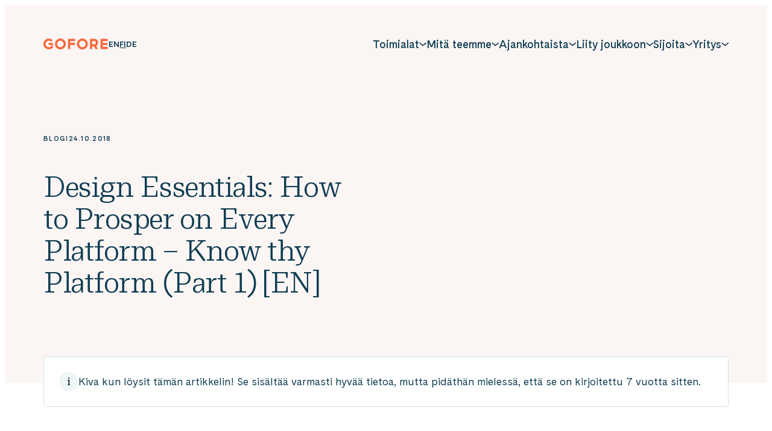

--- FILE ---
content_type: text/html; charset=UTF-8
request_url: https://gofore.com/design-essentials-how-to-prosper-on-every-platform-know-thy-platform-part-1-en/
body_size: 38187
content:

<!doctype html>
<html lang="fi">

<head>
  <meta charset="UTF-8">
  <meta name="viewport" content="width=device-width, initial-scale=1">
  <link rel="profile" href="http://gmpg.org/xfn/11">

  <meta name='robots' content='index, follow, max-image-preview:large, max-snippet:-1, max-video-preview:-1' />
	<style>img:is([sizes="auto" i], [sizes^="auto," i]) { contain-intrinsic-size: 3000px 1500px }</style>
	
	<title>Design Essentials: How to Prosper on Every Platform - Know thy Platform (Part 1) [EN] - Gofore</title>
	<link rel="canonical" href="https://gofore.com/design-essentials-how-to-prosper-on-every-platform-know-thy-platform-part-1-en/" />
	<meta property="og:locale" content="fi_FI" />
	<meta property="og:type" content="article" />
	<meta property="og:title" content="Design Essentials: How to Prosper on Every Platform - Know thy Platform (Part 1) [EN] - Gofore" />
	<meta property="og:description" content="Know thy Platform Platform conventions If you have any hands-on experience developing a new software/hardware platform, you know how laborious a task it is. Developers, engineers, designer, usability experts and managers (amongst others) can spend gigantic hours on fine-tuning the subtle interplay of hardware components&#8217; combined performance, UI interactions, animations, branding, usability and foremost &#8211; the platform. [&hellip;]" />
	<meta property="og:url" content="https://gofore.com/design-essentials-how-to-prosper-on-every-platform-know-thy-platform-part-1-en/" />
	<meta property="og:site_name" content="Gofore" />
	<meta property="article:author" content="Gofore Oyj" />
	<meta property="article:published_time" content="2018-10-24T01:36:54+00:00" />
	<meta property="article:modified_time" content="2023-01-31T08:02:30+00:00" />
	<meta property="og:image" content="https://gofore.com/media/art-black-and-white-controller-194511-300x200.jpg" />
	<meta name="author" content="Gofore Oyj" />
	<meta name="twitter:card" content="summary_large_image" />
	<meta name="twitter:label1" content="Kirjoittanut" />
	<meta name="twitter:data1" content="Gofore" />
	<meta name="twitter:label2" content="Arvioitu lukuaika" />
	<meta name="twitter:data2" content="4 minuuttia" />
	<script type="application/ld+json" class="yoast-schema-graph">{"@context":"https://schema.org","@graph":[{"@type":"WebPage","@id":"https://gofore.com/design-essentials-how-to-prosper-on-every-platform-know-thy-platform-part-1-en/","url":"https://gofore.com/design-essentials-how-to-prosper-on-every-platform-know-thy-platform-part-1-en/","name":"Design Essentials: How to Prosper on Every Platform - Know thy Platform (Part 1) [EN] - Gofore","isPartOf":{"@id":"https://gofore.com/#website"},"primaryImageOfPage":{"@id":"https://gofore.com/design-essentials-how-to-prosper-on-every-platform-know-thy-platform-part-1-en/#primaryimage"},"image":{"@id":"https://gofore.com/design-essentials-how-to-prosper-on-every-platform-know-thy-platform-part-1-en/#primaryimage"},"thumbnailUrl":"https://gofore.com/media/art-black-and-white-controller-194511-300x200.jpg","datePublished":"2018-10-24T01:36:54+00:00","dateModified":"2023-01-31T08:02:30+00:00","author":{"@id":"https://gofore.com/#/schema/person/6f6f0ee94b74080d733b6e7058526ee8"},"breadcrumb":{"@id":"https://gofore.com/design-essentials-how-to-prosper-on-every-platform-know-thy-platform-part-1-en/#breadcrumb"},"inLanguage":"fi","potentialAction":[{"@type":"ReadAction","target":["https://gofore.com/design-essentials-how-to-prosper-on-every-platform-know-thy-platform-part-1-en/"]}]},{"@type":"ImageObject","inLanguage":"fi","@id":"https://gofore.com/design-essentials-how-to-prosper-on-every-platform-know-thy-platform-part-1-en/#primaryimage","url":"https://gofore.com/media/art-black-and-white-controller-194511-300x200.jpg","contentUrl":"https://gofore.com/media/art-black-and-white-controller-194511-300x200.jpg"},{"@type":"BreadcrumbList","@id":"https://gofore.com/design-essentials-how-to-prosper-on-every-platform-know-thy-platform-part-1-en/#breadcrumb","itemListElement":[{"@type":"ListItem","position":1,"name":"Home","item":"https://gofore.com/"},{"@type":"ListItem","position":2,"name":"Blogi","item":"https://gofore.com/ajankohtaista/blogi/"},{"@type":"ListItem","position":3,"name":"Design Essentials: How to Prosper on Every Platform &#8211; Know thy Platform (Part 1) [EN]"}]},{"@type":"WebSite","@id":"https://gofore.com/#website","url":"https://gofore.com/","name":"Gofore","description":"We offer expert knowledge in digitalization.","potentialAction":[{"@type":"SearchAction","target":{"@type":"EntryPoint","urlTemplate":"https://gofore.com/?s={search_term_string}"},"query-input":{"@type":"PropertyValueSpecification","valueRequired":true,"valueName":"search_term_string"}}],"inLanguage":"fi"}]}</script>


<link rel="alternate" type="application/rss+xml" title="Gofore &raquo; syöte" href="https://gofore.com/feed/" />
<link rel="alternate" type="application/rss+xml" title="Gofore &raquo; kommenttien syöte" href="https://gofore.com/comments/feed/" />
<link rel="alternate" type="application/rss+xml" title="Gofore &raquo; Design Essentials: How to Prosper on Every Platform &#8211; Know thy Platform (Part 1) [EN] kommenttien syöte" href="https://gofore.com/design-essentials-how-to-prosper-on-every-platform-know-thy-platform-part-1-en/feed/" />
<link rel='stylesheet' id='wp-block-library-css' href='https://gofore.com/wp/wp-includes/css/dist/block-library/style.min.css?ver=6.8.3' media='all' />
<style id='wp-block-library-theme-inline-css'>
.wp-block-audio :where(figcaption){color:#555;font-size:13px;text-align:center}.is-dark-theme .wp-block-audio :where(figcaption){color:#ffffffa6}.wp-block-audio{margin:0 0 1em}.wp-block-code{border:1px solid #ccc;border-radius:4px;font-family:Menlo,Consolas,monaco,monospace;padding:.8em 1em}.wp-block-embed :where(figcaption){color:#555;font-size:13px;text-align:center}.is-dark-theme .wp-block-embed :where(figcaption){color:#ffffffa6}.wp-block-embed{margin:0 0 1em}.blocks-gallery-caption{color:#555;font-size:13px;text-align:center}.is-dark-theme .blocks-gallery-caption{color:#ffffffa6}:root :where(.wp-block-image figcaption){color:#555;font-size:13px;text-align:center}.is-dark-theme :root :where(.wp-block-image figcaption){color:#ffffffa6}.wp-block-image{margin:0 0 1em}.wp-block-pullquote{border-bottom:4px solid;border-top:4px solid;color:currentColor;margin-bottom:1.75em}.wp-block-pullquote cite,.wp-block-pullquote footer,.wp-block-pullquote__citation{color:currentColor;font-size:.8125em;font-style:normal;text-transform:uppercase}.wp-block-quote{border-left:.25em solid;margin:0 0 1.75em;padding-left:1em}.wp-block-quote cite,.wp-block-quote footer{color:currentColor;font-size:.8125em;font-style:normal;position:relative}.wp-block-quote:where(.has-text-align-right){border-left:none;border-right:.25em solid;padding-left:0;padding-right:1em}.wp-block-quote:where(.has-text-align-center){border:none;padding-left:0}.wp-block-quote.is-large,.wp-block-quote.is-style-large,.wp-block-quote:where(.is-style-plain){border:none}.wp-block-search .wp-block-search__label{font-weight:700}.wp-block-search__button{border:1px solid #ccc;padding:.375em .625em}:where(.wp-block-group.has-background){padding:1.25em 2.375em}.wp-block-separator.has-css-opacity{opacity:.4}.wp-block-separator{border:none;border-bottom:2px solid;margin-left:auto;margin-right:auto}.wp-block-separator.has-alpha-channel-opacity{opacity:1}.wp-block-separator:not(.is-style-wide):not(.is-style-dots){width:100px}.wp-block-separator.has-background:not(.is-style-dots){border-bottom:none;height:1px}.wp-block-separator.has-background:not(.is-style-wide):not(.is-style-dots){height:2px}.wp-block-table{margin:0 0 1em}.wp-block-table td,.wp-block-table th{word-break:normal}.wp-block-table :where(figcaption){color:#555;font-size:13px;text-align:center}.is-dark-theme .wp-block-table :where(figcaption){color:#ffffffa6}.wp-block-video :where(figcaption){color:#555;font-size:13px;text-align:center}.is-dark-theme .wp-block-video :where(figcaption){color:#ffffffa6}.wp-block-video{margin:0 0 1em}:root :where(.wp-block-template-part.has-background){margin-bottom:0;margin-top:0;padding:1.25em 2.375em}
</style>
<style id='classic-theme-styles-inline-css'>
/*! This file is auto-generated */
.wp-block-button__link{color:#fff;background-color:#32373c;border-radius:9999px;box-shadow:none;text-decoration:none;padding:calc(.667em + 2px) calc(1.333em + 2px);font-size:1.125em}.wp-block-file__button{background:#32373c;color:#fff;text-decoration:none}
</style>
<style id='global-styles-inline-css'>
:root{--wp--preset--aspect-ratio--square: 1;--wp--preset--aspect-ratio--4-3: 4/3;--wp--preset--aspect-ratio--3-4: 3/4;--wp--preset--aspect-ratio--3-2: 3/2;--wp--preset--aspect-ratio--2-3: 2/3;--wp--preset--aspect-ratio--16-9: 16/9;--wp--preset--aspect-ratio--9-16: 9/16;--wp--preset--color--black: #000000;--wp--preset--color--cyan-bluish-gray: #abb8c3;--wp--preset--color--white: #ffffff;--wp--preset--color--pale-pink: #f78da7;--wp--preset--color--vivid-red: #cf2e2e;--wp--preset--color--luminous-vivid-orange: #ff6900;--wp--preset--color--luminous-vivid-amber: #fcb900;--wp--preset--color--light-green-cyan: #7bdcb5;--wp--preset--color--vivid-green-cyan: #00d084;--wp--preset--color--pale-cyan-blue: #8ed1fc;--wp--preset--color--vivid-cyan-blue: #0693e3;--wp--preset--color--vivid-purple: #9b51e0;--wp--preset--gradient--vivid-cyan-blue-to-vivid-purple: linear-gradient(135deg,rgba(6,147,227,1) 0%,rgb(155,81,224) 100%);--wp--preset--gradient--light-green-cyan-to-vivid-green-cyan: linear-gradient(135deg,rgb(122,220,180) 0%,rgb(0,208,130) 100%);--wp--preset--gradient--luminous-vivid-amber-to-luminous-vivid-orange: linear-gradient(135deg,rgba(252,185,0,1) 0%,rgba(255,105,0,1) 100%);--wp--preset--gradient--luminous-vivid-orange-to-vivid-red: linear-gradient(135deg,rgba(255,105,0,1) 0%,rgb(207,46,46) 100%);--wp--preset--gradient--very-light-gray-to-cyan-bluish-gray: linear-gradient(135deg,rgb(238,238,238) 0%,rgb(169,184,195) 100%);--wp--preset--gradient--cool-to-warm-spectrum: linear-gradient(135deg,rgb(74,234,220) 0%,rgb(151,120,209) 20%,rgb(207,42,186) 40%,rgb(238,44,130) 60%,rgb(251,105,98) 80%,rgb(254,248,76) 100%);--wp--preset--gradient--blush-light-purple: linear-gradient(135deg,rgb(255,206,236) 0%,rgb(152,150,240) 100%);--wp--preset--gradient--blush-bordeaux: linear-gradient(135deg,rgb(254,205,165) 0%,rgb(254,45,45) 50%,rgb(107,0,62) 100%);--wp--preset--gradient--luminous-dusk: linear-gradient(135deg,rgb(255,203,112) 0%,rgb(199,81,192) 50%,rgb(65,88,208) 100%);--wp--preset--gradient--pale-ocean: linear-gradient(135deg,rgb(255,245,203) 0%,rgb(182,227,212) 50%,rgb(51,167,181) 100%);--wp--preset--gradient--electric-grass: linear-gradient(135deg,rgb(202,248,128) 0%,rgb(113,206,126) 100%);--wp--preset--gradient--midnight: linear-gradient(135deg,rgb(2,3,129) 0%,rgb(40,116,252) 100%);--wp--preset--font-size--small: 13px;--wp--preset--font-size--medium: 20px;--wp--preset--font-size--large: 36px;--wp--preset--font-size--x-large: 42px;--wp--preset--spacing--20: 0.44rem;--wp--preset--spacing--30: 0.67rem;--wp--preset--spacing--40: 1rem;--wp--preset--spacing--50: 1.5rem;--wp--preset--spacing--60: 2.25rem;--wp--preset--spacing--70: 3.38rem;--wp--preset--spacing--80: 5.06rem;--wp--preset--shadow--natural: 6px 6px 9px rgba(0, 0, 0, 0.2);--wp--preset--shadow--deep: 12px 12px 50px rgba(0, 0, 0, 0.4);--wp--preset--shadow--sharp: 6px 6px 0px rgba(0, 0, 0, 0.2);--wp--preset--shadow--outlined: 6px 6px 0px -3px rgba(255, 255, 255, 1), 6px 6px rgba(0, 0, 0, 1);--wp--preset--shadow--crisp: 6px 6px 0px rgba(0, 0, 0, 1);}:where(.is-layout-flex){gap: 0.5em;}:where(.is-layout-grid){gap: 0.5em;}body .is-layout-flex{display: flex;}.is-layout-flex{flex-wrap: wrap;align-items: center;}.is-layout-flex > :is(*, div){margin: 0;}body .is-layout-grid{display: grid;}.is-layout-grid > :is(*, div){margin: 0;}:where(.wp-block-columns.is-layout-flex){gap: 2em;}:where(.wp-block-columns.is-layout-grid){gap: 2em;}:where(.wp-block-post-template.is-layout-flex){gap: 1.25em;}:where(.wp-block-post-template.is-layout-grid){gap: 1.25em;}.has-black-color{color: var(--wp--preset--color--black) !important;}.has-cyan-bluish-gray-color{color: var(--wp--preset--color--cyan-bluish-gray) !important;}.has-white-color{color: var(--wp--preset--color--white) !important;}.has-pale-pink-color{color: var(--wp--preset--color--pale-pink) !important;}.has-vivid-red-color{color: var(--wp--preset--color--vivid-red) !important;}.has-luminous-vivid-orange-color{color: var(--wp--preset--color--luminous-vivid-orange) !important;}.has-luminous-vivid-amber-color{color: var(--wp--preset--color--luminous-vivid-amber) !important;}.has-light-green-cyan-color{color: var(--wp--preset--color--light-green-cyan) !important;}.has-vivid-green-cyan-color{color: var(--wp--preset--color--vivid-green-cyan) !important;}.has-pale-cyan-blue-color{color: var(--wp--preset--color--pale-cyan-blue) !important;}.has-vivid-cyan-blue-color{color: var(--wp--preset--color--vivid-cyan-blue) !important;}.has-vivid-purple-color{color: var(--wp--preset--color--vivid-purple) !important;}.has-black-background-color{background-color: var(--wp--preset--color--black) !important;}.has-cyan-bluish-gray-background-color{background-color: var(--wp--preset--color--cyan-bluish-gray) !important;}.has-white-background-color{background-color: var(--wp--preset--color--white) !important;}.has-pale-pink-background-color{background-color: var(--wp--preset--color--pale-pink) !important;}.has-vivid-red-background-color{background-color: var(--wp--preset--color--vivid-red) !important;}.has-luminous-vivid-orange-background-color{background-color: var(--wp--preset--color--luminous-vivid-orange) !important;}.has-luminous-vivid-amber-background-color{background-color: var(--wp--preset--color--luminous-vivid-amber) !important;}.has-light-green-cyan-background-color{background-color: var(--wp--preset--color--light-green-cyan) !important;}.has-vivid-green-cyan-background-color{background-color: var(--wp--preset--color--vivid-green-cyan) !important;}.has-pale-cyan-blue-background-color{background-color: var(--wp--preset--color--pale-cyan-blue) !important;}.has-vivid-cyan-blue-background-color{background-color: var(--wp--preset--color--vivid-cyan-blue) !important;}.has-vivid-purple-background-color{background-color: var(--wp--preset--color--vivid-purple) !important;}.has-black-border-color{border-color: var(--wp--preset--color--black) !important;}.has-cyan-bluish-gray-border-color{border-color: var(--wp--preset--color--cyan-bluish-gray) !important;}.has-white-border-color{border-color: var(--wp--preset--color--white) !important;}.has-pale-pink-border-color{border-color: var(--wp--preset--color--pale-pink) !important;}.has-vivid-red-border-color{border-color: var(--wp--preset--color--vivid-red) !important;}.has-luminous-vivid-orange-border-color{border-color: var(--wp--preset--color--luminous-vivid-orange) !important;}.has-luminous-vivid-amber-border-color{border-color: var(--wp--preset--color--luminous-vivid-amber) !important;}.has-light-green-cyan-border-color{border-color: var(--wp--preset--color--light-green-cyan) !important;}.has-vivid-green-cyan-border-color{border-color: var(--wp--preset--color--vivid-green-cyan) !important;}.has-pale-cyan-blue-border-color{border-color: var(--wp--preset--color--pale-cyan-blue) !important;}.has-vivid-cyan-blue-border-color{border-color: var(--wp--preset--color--vivid-cyan-blue) !important;}.has-vivid-purple-border-color{border-color: var(--wp--preset--color--vivid-purple) !important;}.has-vivid-cyan-blue-to-vivid-purple-gradient-background{background: var(--wp--preset--gradient--vivid-cyan-blue-to-vivid-purple) !important;}.has-light-green-cyan-to-vivid-green-cyan-gradient-background{background: var(--wp--preset--gradient--light-green-cyan-to-vivid-green-cyan) !important;}.has-luminous-vivid-amber-to-luminous-vivid-orange-gradient-background{background: var(--wp--preset--gradient--luminous-vivid-amber-to-luminous-vivid-orange) !important;}.has-luminous-vivid-orange-to-vivid-red-gradient-background{background: var(--wp--preset--gradient--luminous-vivid-orange-to-vivid-red) !important;}.has-very-light-gray-to-cyan-bluish-gray-gradient-background{background: var(--wp--preset--gradient--very-light-gray-to-cyan-bluish-gray) !important;}.has-cool-to-warm-spectrum-gradient-background{background: var(--wp--preset--gradient--cool-to-warm-spectrum) !important;}.has-blush-light-purple-gradient-background{background: var(--wp--preset--gradient--blush-light-purple) !important;}.has-blush-bordeaux-gradient-background{background: var(--wp--preset--gradient--blush-bordeaux) !important;}.has-luminous-dusk-gradient-background{background: var(--wp--preset--gradient--luminous-dusk) !important;}.has-pale-ocean-gradient-background{background: var(--wp--preset--gradient--pale-ocean) !important;}.has-electric-grass-gradient-background{background: var(--wp--preset--gradient--electric-grass) !important;}.has-midnight-gradient-background{background: var(--wp--preset--gradient--midnight) !important;}.has-small-font-size{font-size: var(--wp--preset--font-size--small) !important;}.has-medium-font-size{font-size: var(--wp--preset--font-size--medium) !important;}.has-large-font-size{font-size: var(--wp--preset--font-size--large) !important;}.has-x-large-font-size{font-size: var(--wp--preset--font-size--x-large) !important;}
:where(.wp-block-post-template.is-layout-flex){gap: 1.25em;}:where(.wp-block-post-template.is-layout-grid){gap: 1.25em;}
:where(.wp-block-columns.is-layout-flex){gap: 2em;}:where(.wp-block-columns.is-layout-grid){gap: 2em;}
:root :where(.wp-block-pullquote){font-size: 1.5em;line-height: 1.6;}
</style>
<link rel='stylesheet' id='cookieconsent-css' href='https://gofore.com/content/plugins/air-cookie/assets/cookieconsent.css?ver=2.9.1' media='all' />
<link rel='stylesheet' id='wp-smart-crop-renderer-css' href='https://gofore.com/content/plugins/wp-smartcrop/css/image-renderer.css?ver=2.0.10' media='all' />
<link rel='stylesheet' id='styles-css' href='https://gofore.com/content/themes/gofore/css/prod/global.css?ver=1760961273' media='all' />
<script id="gofore_legacy-js-before">
var supportsES6 = (function () {
  try {
    new Function("(a = 0) => a");
    return true;
  } catch (err) {
    return false;
  }
  }());
  var legacyScript ="https://gofore.com/content/themes/gofore/js/prod/legacy.js";
  if (!supportsES6) {
    var script = document.createElement("script");
    script.src = legacyScript;
    document.head.appendChild(script);
  }
</script>
<link rel="https://api.w.org/" href="https://gofore.com/wp-json/" /><link rel="alternate" title="JSON" type="application/json" href="https://gofore.com/wp-json/wp/v2/posts/9631" /><link rel="EditURI" type="application/rsd+xml" title="RSD" href="https://gofore.com/wp/xmlrpc.php?rsd" />
<meta name="generator" content="WordPress 6.8.3" />
<link rel='shortlink' href='https://gofore.com/?p=9631' />
<link rel="alternate" title="oEmbed (JSON)" type="application/json+oembed" href="https://gofore.com/wp-json/oembed/1.0/embed?url=https%3A%2F%2Fgofore.com%2Fdesign-essentials-how-to-prosper-on-every-platform-know-thy-platform-part-1-en%2F" />
<link rel="alternate" title="oEmbed (XML)" type="text/xml+oembed" href="https://gofore.com/wp-json/oembed/1.0/embed?url=https%3A%2F%2Fgofore.com%2Fdesign-essentials-how-to-prosper-on-every-platform-know-thy-platform-part-1-en%2F&#038;format=xml" />

<style data-eae-name="kdimEv0JFq2vN8qlTL">.__eae_cssd, .kdimEv0JFq2vN8qlTL {unicode-bidi: bidi-override;direction: rtl;}</style>

<script> var __eae_open = function (str) { document.location.href = __eae_decode(str); }; var __eae_decode = function (str) { return str.replace(/[a-zA-Z]/g, function(c) { return String.fromCharCode( (c <= "Z" ? 90 : 122) >= (c = c.charCodeAt(0) + 13) ? c : c - 26 ); }); }; var __eae_decode_emails = function () { var __eae_emails = document.querySelectorAll(".__eae_r13"); for (var i = 0; i < __eae_emails.length; i++) { __eae_emails[i].textContent = __eae_decode(__eae_emails[i].textContent); } }; if (document.readyState !== "loading") { __eae_decode_emails(); } else if (document.addEventListener) { document.addEventListener("DOMContentLoaded", __eae_decode_emails); } else { document.attachEvent("onreadystatechange", function () { if (document.readyState !== "loading") __eae_decode_emails(); }); } var V24vf = function (str) { var r = function (a, d) { var map = "!\"#$%&'()*+,-./0123456789:;<=>?@ABCDEFGHIJKLMNOPQRSTUVWXYZ[\\]^_`abcdefghijklmnopqrstuvwxyz{|}~"; for (var i = 0; i < a.length; i++) { var pos = map.indexOf(a[i]); d += pos >= 0 ? map[(pos + 47) % 94] : a[i]; } return d; }; window.location.href = r(str, ""); }; document.addEventListener("copy", function (event) { if ( NodeList.prototype.forEach === undefined || Array.from === undefined || String.prototype.normalize === undefined || ! event.clipboardData ) { return; } var encoded = []; var copiedText = window.getSelection().toString().trim(); document.querySelectorAll( "." + document.querySelector("style[data-eae-name]").dataset.eaeName ).forEach(function (item) { encoded.push(item.innerText.trim()); }); if (! encoded.length) { return; } encoded.filter(function (value, index, self) { return self.indexOf(value) === index; }).map(function (item) { return { original: new RegExp(item.replace(/[-\/\\^$*+?.()|[\]{}]/g, "\\$&"), "ig"), reverse: Array.from(item.normalize("NFC")) .reverse() .join('') .replace(/[()]/g, "__eae__") }; }).forEach(function (item) { copiedText = copiedText.replace( item.original, item.reverse.replace("__eae__", "(").replace("__eae__", ")") ) }); event.clipboardData.setData("text/plain", copiedText); event.preventDefault(); }); </script>
<link rel="icon" href="https://gofore.com/media/cropped-favicon-3-32x32.png" sizes="32x32" />
<link rel="icon" href="https://gofore.com/media/cropped-favicon-3-192x192.png" sizes="192x192" />
<link rel="apple-touch-icon" href="https://gofore.com/media/cropped-favicon-3-180x180.png" />
<meta name="msapplication-TileImage" content="https://gofore.com/media/cropped-favicon-3-270x270.png" />

  <script type="text/javascript">
    window.dataLayer = window.dataLayer || [];
  </script>

  <!-- Init Leadoo, analytics start after consent -->
  <script type="text/javascript" async src="https://bot.leadoo.com/bot/dynamic.js?company=67ccaf79"></script>
  <script defer data-domain="gofore.com" src="https://analytics.dude.fi/js/script.js"></script>  
</head>

<body class="wp-singular post-template-default single single-post postid-9631 single-format-standard wp-theme-gofore no-js">
  <a class="skip-link screen-reader-text js-trigger" href="#content">Siirry suoraan sisältöön</a>

    <div id="page" class="site">

    <svg class="mask-paths">
      <clipPath id="mask">
        <path d="M9.316 150.287c-29.9 100.138 18.102 194.323 60.238 227.992 40.574 32.42 98.372 51.768 164.711 57.721 66.329 5.952 132.918-13.609 187.586-87.159 54.667-73.551 60.346-179.206 7.033-244.675C375.58 38.688 280.536.242 208.312.001 112.191-.314 33.375 69.756 9.324 150.296l-.008-.009z" />
      </clipPath>
    </svg>

    <div class="nav-container ">
      <header class="site-header ">

        
<div class="site-branding">

  <p class="site-title">
    <a href="https://gofore.com/" rel="home">
      <span class="screen-reader-text">Gofore</span>
      <svg aria-label="Gofore" width="107" height="18" viewBox="0 0 107 18" fill="none" xmlns="http://www.w3.org/2000/svg"><path d="M64.574 0c-4.961 0-9 4.039-9 9s4.039 9 9 9 9-4.039 9-9-4.039-9-9-9zm0 14.4a5.401 5.401 0 01-5.4-5.4c0-2.981 2.419-5.4 5.4-5.4 2.981 0 5.4 2.419 5.4 5.4 0 2.981-2.419 5.4-5.4 5.4zM28.125 0c-4.961 0-9 4.039-9 9s4.039 9 9 9 9-4.039 9-9-4.039-9-9-9zm0 14.4a5.401 5.401 0 01-5.4-5.4c0-2.981 2.419-5.4 5.4-5.4 2.981 0 5.4 2.419 5.4 5.4 0 2.981-2.419 5.4-5.4 5.4zm12.6 3.06h3.6V10.8h7.897V7.2h-7.897V4.14h8.1V.54h-11.7v16.92zm65.699-13.32V.54h-11.7v16.92h11.7v-3.6h-8.1V10.8h7.74V7.2h-7.74V4.14h8.1zm-15.75 2.655C90.65 3.353 87.794.54 84.318.54h-7.144v16.92h3.6v-4.32h2.992l2.61 4.32h4.208l-3.105-5.141a6.1 6.1 0 001.361-1.046 6.24 6.24 0 001.834-4.478zm-4.388 1.946a2.662 2.662 0 01-1.912.799h-3.6v-5.4h3.544c1.507 0 2.745 1.204 2.756 2.678 0 .73-.27 1.406-.788 1.923zm-73.079 2.824h-.54v1.395A5.338 5.338 0 019 14.4a5.334 5.334 0 01-3.814-1.586A5.334 5.334 0 013.6 9c0-1.44.562-2.801 1.586-3.814A5.334 5.334 0 019 3.6c1.44 0 2.801.562 3.814 1.586l2.542-2.542A8.862 8.862 0 009 0a8.943 8.943 0 00-6.367 2.632A8.943 8.943 0 000 9c0 2.408.934 4.669 2.632 6.367A8.942 8.942 0 009 18a8.942 8.942 0 006.367-2.633c.214-.213.417-.45.608-.686-.091-1.102-.551-3.116-2.768-3.116zm-.484-4.522H8.39v3.577h4.827c1.36 0 2.418.607 3.06 1.688V11.07c0-1.159-.293-2.104-.878-2.813-.651-.787-1.607-1.214-2.677-1.214z" fill="currentColor"/></svg>
    </a>
  </p>

      <p class="site-description screen-reader-text">
      We offer expert knowledge in digitalization.    </p>
  
</div>

                  <ul class="language-selector hide-on-mobile-nav-view" role="region" aria-label="Language navigation">
            <li class="lang-item"><a href="https://gofore.com/en/" hreflang="en" lang="en"><span class="screen-reader-text">English</span><span aria-hidden="true">EN</span></a></li><li class="lang-item current-lang"><a href="https://gofore.com/design-essentials-how-to-prosper-on-every-platform-know-thy-platform-part-1-en/" hreflang="fi" lang="fi"><span class="screen-reader-text">Suomi</span><span aria-hidden="true">FI</span></a></li><li class="lang-item"><a href="https://gofore.com/de/" hreflang="de" lang="de"><span class="screen-reader-text">Deutsch</span><span aria-hidden="true">DE</span></a></li>          </ul>
        
        
<nav id="nav" class="nav-primary nav-menu" aria-label="Päävalikko">
  <button aria-haspopup="true" aria-expanded="false" aria-controls="nav" id="nav-toggle" class="nav-toggle" type="button" aria-label="Avaa päävalikko">
    <span class="hamburger" aria-hidden="true"></span>
  </button>

  <div id="menu-items-wrapper" class="menu-items-wrapper">
      <ul class="language-selector hide-on-desktop-nav-view" role="region" aria-label="Language navigation">
      <li class="lang-item"><a href="https://gofore.com/en/" hreflang="en" lang="en"><span class="screen-reader-text">English</span><span aria-hidden="true">EN</span></a></li><li class="lang-item current-lang"><a href="https://gofore.com/design-essentials-how-to-prosper-on-every-platform-know-thy-platform-part-1-en/" hreflang="fi" lang="fi"><span class="screen-reader-text">Suomi</span><span aria-hidden="true">FI</span></a></li><li class="lang-item"><a href="https://gofore.com/de/" hreflang="de" lang="de"><span class="screen-reader-text">Deutsch</span><span aria-hidden="true">DE</span></a></li>    </ul>
  
    <ul id="main-menu" class="menu-items" itemscope itemtype="http://www.schema.org/SiteNavigationElement"><li id="menu-item-170151" class="menu-item menu-item-type-custom menu-item-object-custom menu-item-has-children menu-item-fullwidth-sublevel dropdown dropdown-item menu-item-170151"><a href="#" aria-haspopup="true" class="dropdown dropdown-item nav-link" id="menu-item-dropdown-170151"><span itemprop="name">Toimialat</span></a><button class="dropdown-toggle" aria-expanded="false"><svg width="12" height="7" viewBox="0 0 12 7" fill="none" xmlns="http://www.w3.org/2000/svg"><path d="M11.232 1.5L6.468 5.42a.345.345 0 01-.108.06.395.395 0 01-.363-.06L1.232 1.5" stroke="currentColor" stroke-width="1.5" stroke-linecap="round" stroke-linejoin="round"/></svg>
</button>
<ul class="sub-menu" aria-labelledby="menu-item-dropdown-170151">
	<li id="menu-item-170142" class="menu-item menu-item-type-post_type menu-item-object-page menu-item-has-children menu-item-highlight dropdown dropdown-item menu-item-170142"><a itemprop="url" href="https://gofore.com/toimialat/alykas-teollisuus/" class="dropdown-item"><span itemprop="name">Älykäs teollisuus</span></a><button class="dropdown-toggle" aria-expanded="false"><svg width="12" height="7" viewBox="0 0 12 7" fill="none" xmlns="http://www.w3.org/2000/svg"><path d="M11.232 1.5L6.468 5.42a.345.345 0 01-.108.06.395.395 0 01-.363-.06L1.232 1.5" stroke="currentColor" stroke-width="1.5" stroke-linecap="round" stroke-linejoin="round"/></svg>
</button>
	<ul class="sub-menu" aria-labelledby="menu-item-dropdown-170151">
		<li id="menu-item-170145" class="menu-item menu-item-type-post_type menu-item-object-page menu-item-170145"><a itemprop="url" href="https://gofore.com/toimialat/koneet-ja-laitteet/" class="dropdown-item"><span itemprop="name">Koneet ja laitteet</span></a></li>
		<li id="menu-item-170146" class="menu-item menu-item-type-post_type menu-item-object-page menu-item-170146"><a itemprop="url" href="https://gofore.com/toimialat/valmistava-teollisuus/" class="dropdown-item"><span itemprop="name">Valmistava teollisuus</span></a></li>
	</ul>
</li>
	<li id="menu-item-225627" class="menu-item menu-item-type-post_type menu-item-object-page menu-item-has-children menu-item-highlight dropdown dropdown-item menu-item-225627"><a itemprop="url" href="https://gofore.com/toimialat/puolustus-ja-avaruus/" class="dropdown-item"><span itemprop="name">Puolustus ja avaruus</span></a><button class="dropdown-toggle" aria-expanded="false"><svg width="12" height="7" viewBox="0 0 12 7" fill="none" xmlns="http://www.w3.org/2000/svg"><path d="M11.232 1.5L6.468 5.42a.345.345 0 01-.108.06.395.395 0 01-.363-.06L1.232 1.5" stroke="currentColor" stroke-width="1.5" stroke-linecap="round" stroke-linejoin="round"/></svg>
</button>
	<ul class="sub-menu" aria-labelledby="menu-item-dropdown-170151">
		<li id="menu-item-170150" class="menu-item menu-item-type-post_type menu-item-object-page menu-item-170150"><a itemprop="url" href="https://gofore.com/toimialat/kansallinen-turvallisuus/" class="dropdown-item"><span itemprop="name">Kansallinen turvallisuus</span></a></li>
		<li id="menu-item-225626" class="menu-item menu-item-type-post_type menu-item-object-page menu-item-225626"><a itemprop="url" href="https://gofore.com/toimialat/puolustus/" class="dropdown-item"><span itemprop="name">Puolustus</span></a></li>
		<li id="menu-item-225628" class="menu-item menu-item-type-post_type menu-item-object-page menu-item-225628"><a itemprop="url" href="https://gofore.com/toimialat/avaruus/" class="dropdown-item"><span itemprop="name">Avaruus</span></a></li>
	</ul>
</li>
	<li id="menu-item-170144" class="menu-item menu-item-type-post_type menu-item-object-page menu-item-has-children menu-item-highlight dropdown dropdown-item menu-item-170144"><a itemprop="url" href="https://gofore.com/toimialat/digitaalinen-yhteiskunta/" class="dropdown-item"><span itemprop="name">Digitaalinen yhteiskunta</span></a><button class="dropdown-toggle" aria-expanded="false"><svg width="12" height="7" viewBox="0 0 12 7" fill="none" xmlns="http://www.w3.org/2000/svg"><path d="M11.232 1.5L6.468 5.42a.345.345 0 01-.108.06.395.395 0 01-.363-.06L1.232 1.5" stroke="currentColor" stroke-width="1.5" stroke-linecap="round" stroke-linejoin="round"/></svg>
</button>
	<ul class="sub-menu" aria-labelledby="menu-item-dropdown-170151">
		<li id="menu-item-170147" class="menu-item menu-item-type-post_type menu-item-object-page menu-item-170147"><a itemprop="url" href="https://gofore.com/toimialat/julkinen-sektori/" class="dropdown-item"><span itemprop="name">Julkinen sektori</span></a></li>
		<li id="menu-item-170148" class="menu-item menu-item-type-post_type menu-item-object-page menu-item-170148"><a itemprop="url" href="https://gofore.com/toimialat/vahittaiskauppa-ja-palvelut/" class="dropdown-item"><span itemprop="name">Vähittäiskauppa ja palvelut</span></a></li>
		<li id="menu-item-170149" class="menu-item menu-item-type-post_type menu-item-object-page menu-item-170149"><a itemprop="url" href="https://gofore.com/toimialat/terveys-ja-hyvinvointi/" class="dropdown-item"><span itemprop="name">Terveys ja hyvinvointi</span></a></li>
	</ul>
</li>
</ul>
</li>
<li id="menu-item-170152" class="menu-item menu-item-type-custom menu-item-object-custom menu-item-has-children menu-item-fullwidth-sublevel dropdown dropdown-item menu-item-170152"><a href="#" aria-haspopup="true" class="dropdown dropdown-item nav-link" id="menu-item-dropdown-170152"><span itemprop="name">Mitä teemme</span></a><button class="dropdown-toggle" aria-expanded="false"><svg width="12" height="7" viewBox="0 0 12 7" fill="none" xmlns="http://www.w3.org/2000/svg"><path d="M11.232 1.5L6.468 5.42a.345.345 0 01-.108.06.395.395 0 01-.363-.06L1.232 1.5" stroke="currentColor" stroke-width="1.5" stroke-linecap="round" stroke-linejoin="round"/></svg>
</button>
<ul class="sub-menu" aria-labelledby="menu-item-dropdown-170152">
	<li id="menu-item-170539" class="menu-item menu-item-type-custom menu-item-object-custom menu-item-has-children menu-item-no-main-element dropdown dropdown-item menu-item-170539"><button class="dropdown-toggle" aria-expanded="false"><svg width="12" height="7" viewBox="0 0 12 7" fill="none" xmlns="http://www.w3.org/2000/svg"><path d="M11.232 1.5L6.468 5.42a.345.345 0 01-.108.06.395.395 0 01-.363-.06L1.232 1.5" stroke="currentColor" stroke-width="1.5" stroke-linecap="round" stroke-linejoin="round"/></svg>
</button>
	<ul class="sub-menu" aria-labelledby="menu-item-dropdown-170152">
		<li id="menu-item-170160" class="menu-item menu-item-type-post_type menu-item-object-page menu-item-highlight menu-item-170160"><a itemprop="url" href="https://gofore.com/palvelumme/" class="dropdown-item"><span itemprop="name">Palvelumme</span></a></li>
		<li id="menu-item-170159" class="menu-item menu-item-type-custom menu-item-object-custom menu-item-highlight menu-item-170159"><a itemprop="url" href="https://gofore.com/asiakkaamme/" class="dropdown-item"><span itemprop="name">Asiakastarinat</span></a></li>
	</ul>
</li>
	<li id="menu-item-170540" class="menu-item menu-item-type-custom menu-item-object-custom menu-item-has-children menu-item-no-main-element menu-item-columns-3 dropdown dropdown-item menu-item-170540"><button class="dropdown-toggle" aria-expanded="false"><svg width="12" height="7" viewBox="0 0 12 7" fill="none" xmlns="http://www.w3.org/2000/svg"><path d="M11.232 1.5L6.468 5.42a.345.345 0 01-.108.06.395.395 0 01-.363-.06L1.232 1.5" stroke="currentColor" stroke-width="1.5" stroke-linecap="round" stroke-linejoin="round"/></svg>
</button>
	<ul class="sub-menu" aria-labelledby="menu-item-dropdown-170152">
		<li id="menu-item-170170" class="menu-item menu-item-type-post_type menu-item-object-page menu-item-170170"><a itemprop="url" href="https://gofore.com/palvelumme/agile/" class="dropdown-item"><span itemprop="name">Agile</span></a></li>
		<li id="menu-item-170171" class="menu-item menu-item-type-post_type menu-item-object-page menu-item-170171"><a itemprop="url" href="https://gofore.com/palvelumme/arkkitehtuuri/" class="dropdown-item"><span itemprop="name">Arkkitehtuuri</span></a></li>
		<li id="menu-item-170172" class="menu-item menu-item-type-post_type menu-item-object-page menu-item-170172"><a itemprop="url" href="https://gofore.com/palvelumme/data-ai/" class="dropdown-item"><span itemprop="name">Data &#038; tekoäly</span></a></li>
		<li id="menu-item-170176" class="menu-item menu-item-type-post_type menu-item-object-page menu-item-170176"><a itemprop="url" href="https://gofore.com/palvelumme/hankinta/" class="dropdown-item"><span itemprop="name">Hankinta</span></a></li>
		<li id="menu-item-170173" class="menu-item menu-item-type-post_type menu-item-object-page menu-item-170173"><a itemprop="url" href="https://gofore.com/palvelumme/jatkuvuus-ja-elinkaarihallintapalvelut/" class="dropdown-item"><span itemprop="name">Jatkuvuus- ja elinkaarihallintapalvelut</span></a></li>
		<li id="menu-item-170174" class="menu-item menu-item-type-post_type menu-item-object-page menu-item-170174"><a itemprop="url" href="https://gofore.com/palvelumme/johdon-konsultointi/" class="dropdown-item"><span itemprop="name">Johdon konsultointi</span></a></li>
		<li id="menu-item-170175" class="menu-item menu-item-type-post_type menu-item-object-page menu-item-170175"><a itemprop="url" href="https://gofore.com/palvelumme/kyberturva/" class="dropdown-item"><span itemprop="name">Kyberturva</span></a></li>
		<li id="menu-item-170169" class="menu-item menu-item-type-post_type menu-item-object-page menu-item-170169"><a itemprop="url" href="https://gofore.com/palvelumme/laadunvarmistus-ja-testiautomaatio/" class="dropdown-item"><span itemprop="name">Laadunvarmistus ja testiautomaatio</span></a></li>
		<li id="menu-item-170161" class="menu-item menu-item-type-post_type menu-item-object-page menu-item-170161"><a itemprop="url" href="https://gofore.com/palvelumme/muotoilu/" class="dropdown-item"><span itemprop="name">Muotoilu</span></a></li>
		<li id="menu-item-170162" class="menu-item menu-item-type-post_type menu-item-object-page menu-item-170162"><a itemprop="url" href="https://gofore.com/palvelumme/muutosjohtaminen/" class="dropdown-item"><span itemprop="name">Muutosjohtaminen</span></a></li>
		<li id="menu-item-170163" class="menu-item menu-item-type-post_type menu-item-object-page menu-item-170163"><a itemprop="url" href="https://gofore.com/palvelumme/ohjelmistokehitys/" class="dropdown-item"><span itemprop="name">Ohjelmistokehitys</span></a></li>
		<li id="menu-item-170164" class="menu-item menu-item-type-post_type menu-item-object-page menu-item-170164"><a itemprop="url" href="https://gofore.com/palvelumme/pilvi-ja-ict-infrastruktuuri/" class="dropdown-item"><span itemprop="name">Pilvi- ja ICT-infrastruktuuri</span></a></li>
		<li id="menu-item-170165" class="menu-item menu-item-type-post_type menu-item-object-page menu-item-170165"><a itemprop="url" href="https://gofore.com/palvelumme/projektijohtaminen/" class="dropdown-item"><span itemprop="name">Projektijohtaminen</span></a></li>
		<li id="menu-item-170166" class="menu-item menu-item-type-post_type menu-item-object-page menu-item-170166"><a itemprop="url" href="https://gofore.com/palvelumme/simulaattorit/" class="dropdown-item"><span itemprop="name">Simulaattorit</span></a></li>
		<li id="menu-item-170167" class="menu-item menu-item-type-post_type menu-item-object-page menu-item-170167"><a itemprop="url" href="https://gofore.com/palvelumme/sulautetut-jarjestelmat/" class="dropdown-item"><span itemprop="name">Sulautetut järjestelmät</span></a></li>
		<li id="menu-item-187727" class="menu-item menu-item-type-post_type menu-item-object-page menu-item-187727"><a itemprop="url" href="https://gofore.com/palvelumme/teknologiajohtaminen/" class="dropdown-item"><span itemprop="name">Teknologiajohtaminen</span></a></li>
		<li id="menu-item-225951" class="menu-item menu-item-type-post_type menu-item-object-page menu-item-225951"><a itemprop="url" href="https://gofore.com/palvelumme/toiminnallinen-turvallisuus/" class="dropdown-item"><span itemprop="name">Toiminnallinen turvallisuus</span></a></li>
	</ul>
</li>
</ul>
</li>
<li id="menu-item-170153" class="menu-item menu-item-type-custom menu-item-object-custom menu-item-has-children dropdown dropdown-item menu-item-170153"><a href="#" aria-haspopup="true" class="dropdown dropdown-item nav-link" id="menu-item-dropdown-170153"><span itemprop="name">Ajankohtaista</span></a><button class="dropdown-toggle" aria-expanded="false"><svg width="12" height="7" viewBox="0 0 12 7" fill="none" xmlns="http://www.w3.org/2000/svg"><path d="M11.232 1.5L6.468 5.42a.345.345 0 01-.108.06.395.395 0 01-.363-.06L1.232 1.5" stroke="currentColor" stroke-width="1.5" stroke-linecap="round" stroke-linejoin="round"/></svg>
</button>
<ul class="sub-menu" aria-labelledby="menu-item-dropdown-170153">
	<li id="menu-item-170208" class="menu-item menu-item-type-post_type menu-item-object-page menu-item-highlight menu-item-170208"><a itemprop="url" href="https://gofore.com/ajankohtaista/" class="dropdown-item"><span itemprop="name">Ajankohtaista</span></a></li>
	<li id="menu-item-170206" class="menu-item menu-item-type-custom menu-item-object-custom menu-item-170206"><a itemprop="url" href="https://gofore.com/tapahtuma/" class="dropdown-item"><span itemprop="name">Tapahtumat</span></a></li>
	<li id="menu-item-170210" class="menu-item menu-item-type-custom menu-item-object-custom menu-item-170210"><a itemprop="url" href="https://gofore.com/ajankohtaista/blogi/" class="dropdown-item"><span itemprop="name">Blogi</span></a></li>
	<li id="menu-item-170209" class="menu-item menu-item-type-post_type menu-item-object-page menu-item-170209"><a itemprop="url" href="https://gofore.com/ladattavat/" class="dropdown-item"><span itemprop="name">Ladattavat</span></a></li>
	<li id="menu-item-170207" class="menu-item menu-item-type-custom menu-item-object-custom menu-item-170207"><a itemprop="url" href="https://gofore.com/uutiset/" class="dropdown-item"><span itemprop="name">Uutiset</span></a></li>
	<li id="menu-item-170211" class="menu-item menu-item-type-post_type menu-item-object-page menu-item-170211"><a itemprop="url" href="https://gofore.com/podcast/" class="dropdown-item"><span itemprop="name">Kuunneltava sisältö</span></a></li>
	<li id="menu-item-185764" class="menu-item menu-item-type-post_type menu-item-object-page menu-item-185764"><a itemprop="url" href="https://gofore.com/insights/" class="dropdown-item"><span itemprop="name">Tilaa uutiskirje</span></a></li>
	<li id="menu-item-185842" class="menu-item menu-item-type-custom menu-item-object-custom menu-item-185842"><a itemprop="url" href="https://gofore.com/sijoita/tiedotteet-ja-raportit/tilaa-goforen-tiedotteet/" class="dropdown-item"><span itemprop="name">Tilaa Goforen tiedotteet</span></a></li>
</ul>
</li>
<li id="menu-item-170154" class="menu-item menu-item-type-custom menu-item-object-custom menu-item-has-children dropdown dropdown-item menu-item-170154"><a href="#" aria-haspopup="true" class="dropdown dropdown-item nav-link" id="menu-item-dropdown-170154"><span itemprop="name">Liity joukkoon</span></a><button class="dropdown-toggle" aria-expanded="false"><svg width="12" height="7" viewBox="0 0 12 7" fill="none" xmlns="http://www.w3.org/2000/svg"><path d="M11.232 1.5L6.468 5.42a.345.345 0 01-.108.06.395.395 0 01-.363-.06L1.232 1.5" stroke="currentColor" stroke-width="1.5" stroke-linecap="round" stroke-linejoin="round"/></svg>
</button>
<ul class="sub-menu" aria-labelledby="menu-item-dropdown-170154">
	<li id="menu-item-170215" class="menu-item menu-item-type-post_type menu-item-object-page menu-item-170215"><a itemprop="url" href="https://gofore.com/liity-joukkoon/" class="dropdown-item"><span itemprop="name">Liity joukkoon</span></a></li>
	<li id="menu-item-170213" class="menu-item menu-item-type-custom menu-item-object-custom menu-item-170213"><a itemprop="url" href="https://gofore.com/tyopaikat/" class="dropdown-item"><span itemprop="name">Avoimet työpaikat</span></a></li>
	<li id="menu-item-170216" class="menu-item menu-item-type-post_type menu-item-object-page menu-item-170216"><a itemprop="url" href="https://gofore.com/kumppaniekosysteemi/" class="dropdown-item"><span itemprop="name">Kumppaniekosysteemi</span></a></li>
	<li id="menu-item-170212" class="menu-item menu-item-type-post_type menu-item-object-page menu-item-170212"><a itemprop="url" href="https://gofore.com/kulttuuri/" class="dropdown-item"><span itemprop="name">Kulttuuri</span></a></li>
	<li id="menu-item-170214" class="menu-item menu-item-type-post_type menu-item-object-page menu-item-170214"><a itemprop="url" href="https://gofore.com/future-talents/" class="dropdown-item"><span itemprop="name">Future Talents</span></a></li>
</ul>
</li>
<li id="menu-item-170155" class="menu-item menu-item-type-custom menu-item-object-custom menu-item-has-children dropdown dropdown-item menu-item-170155"><a href="#" aria-haspopup="true" class="dropdown dropdown-item nav-link" id="menu-item-dropdown-170155"><span itemprop="name">Sijoita</span></a><button class="dropdown-toggle" aria-expanded="false"><svg width="12" height="7" viewBox="0 0 12 7" fill="none" xmlns="http://www.w3.org/2000/svg"><path d="M11.232 1.5L6.468 5.42a.345.345 0 01-.108.06.395.395 0 01-.363-.06L1.232 1.5" stroke="currentColor" stroke-width="1.5" stroke-linecap="round" stroke-linejoin="round"/></svg>
</button>
<ul class="sub-menu" aria-labelledby="menu-item-dropdown-170155">
	<li id="menu-item-170217" class="menu-item menu-item-type-post_type menu-item-object-page menu-item-highlight menu-item-170217"><a itemprop="url" href="https://gofore.com/sijoita/" class="dropdown-item"><span itemprop="name">Sijoita</span></a></li>
	<li id="menu-item-170218" class="menu-item menu-item-type-post_type menu-item-object-page menu-item-170218"><a itemprop="url" href="https://gofore.com/sijoita/gofore-sijoituskohteena/" class="dropdown-item"><span itemprop="name">Gofore sijoituskohteena</span></a></li>
	<li id="menu-item-170219" class="menu-item menu-item-type-post_type menu-item-object-page menu-item-170219"><a itemprop="url" href="https://gofore.com/sijoita/taloustieto/" class="dropdown-item"><span itemprop="name">Taloustieto</span></a></li>
	<li id="menu-item-170220" class="menu-item menu-item-type-post_type menu-item-object-page menu-item-170220"><a itemprop="url" href="https://gofore.com/sijoita/osake-ja-osakkeenomistajat/" class="dropdown-item"><span itemprop="name">Osake ja osakkeenomistajat</span></a></li>
	<li id="menu-item-170222" class="menu-item menu-item-type-post_type menu-item-object-page menu-item-170222"><a itemprop="url" href="https://gofore.com/sijoita/tiedotteet-ja-raportit/" class="dropdown-item"><span itemprop="name">Tiedotteet ja raportit</span></a></li>
	<li id="menu-item-170221" class="menu-item menu-item-type-post_type menu-item-object-page menu-item-170221"><a itemprop="url" href="https://gofore.com/sijoita/hallinnointi/" class="dropdown-item"><span itemprop="name">Hallinnointi</span></a></li>
	<li id="menu-item-170224" class="menu-item menu-item-type-post_type menu-item-object-page menu-item-170224"><a itemprop="url" href="https://gofore.com/sijoita/sijoittajakalenteri/" class="dropdown-item"><span itemprop="name">Sijoittajakalenteri</span></a></li>
	<li id="menu-item-170223" class="menu-item menu-item-type-post_type menu-item-object-page menu-item-170223"><a itemprop="url" href="https://gofore.com/sijoita/sijoittajayhteydet/" class="dropdown-item"><span itemprop="name">Sijoittajayhteydet</span></a></li>
	<li id="menu-item-185810" class="menu-item menu-item-type-custom menu-item-object-custom menu-item-185810"><a itemprop="url" href="https://gofore.com/sijoita/tiedotteet-ja-raportit/tilaa-goforen-tiedotteet/" class="dropdown-item"><span itemprop="name">Tilaa Goforen tiedotteet</span></a></li>
</ul>
</li>
<li id="menu-item-170156" class="menu-item menu-item-type-custom menu-item-object-custom menu-item-has-children dropdown dropdown-item menu-item-170156"><a href="#" aria-haspopup="true" class="dropdown dropdown-item nav-link" id="menu-item-dropdown-170156"><span itemprop="name">Yritys</span></a><button class="dropdown-toggle" aria-expanded="false"><svg width="12" height="7" viewBox="0 0 12 7" fill="none" xmlns="http://www.w3.org/2000/svg"><path d="M11.232 1.5L6.468 5.42a.345.345 0 01-.108.06.395.395 0 01-.363-.06L1.232 1.5" stroke="currentColor" stroke-width="1.5" stroke-linecap="round" stroke-linejoin="round"/></svg>
</button>
<ul class="sub-menu" aria-labelledby="menu-item-dropdown-170156">
	<li id="menu-item-170225" class="menu-item menu-item-type-post_type menu-item-object-page menu-item-170225"><a itemprop="url" href="https://gofore.com/ota-yhteytta/" class="dropdown-item"><span itemprop="name">Ota yhteyttä</span></a></li>
	<li id="menu-item-170226" class="menu-item menu-item-type-post_type menu-item-object-page menu-item-170226"><a itemprop="url" href="https://gofore.com/tietoa-goforesta/" class="dropdown-item"><span itemprop="name">Tietoa Goforesta</span></a></li>
	<li id="menu-item-170227" class="menu-item menu-item-type-post_type menu-item-object-page menu-item-170227"><a itemprop="url" href="https://gofore.com/medialle/" class="dropdown-item"><span itemprop="name">Medialle</span></a></li>
	<li id="menu-item-177824" class="menu-item menu-item-type-post_type menu-item-object-page menu-item-177824"><a itemprop="url" href="https://gofore.com/kulttuuri/vastuullisuus/" class="dropdown-item"><span itemprop="name">Vastuullisuus</span></a></li>
</ul>
</li>
</ul>
      </div>

</nav>

      </header>
    </div><!-- .nav-container -->

    <div class="site-content">

<main class="site-main">

  <section class="block block-single-hero block-single-post-hero is-old">
    <div class="container">

      <div class="col col-content">
        <p class="upper-title" aria-describedby="design-essentials-how-to-prosper-on-every-platform-know-thy-platform-part-1-en">
          Blogi          <span>24.10.2018</span>
        </p>

        <h1 id="design-essentials-how-to-prosper-on-every-platform-know-thy-platform-part-1-en">
          Design Essentials: How to Prosper on Every Platform &#8211; Know thy Platform (Part 1) [EN]        </h1>

              </div>

      
              <div class="notification-box">
          <svg width="32" height="32" viewBox="0 0 32 32" fill="none" xmlns="http://www.w3.org/2000/svg">
<circle cx="16" cy="16" r="16" fill="#F0F5F5"/>
<path d="M13.6836 22H18.5976V21.028H17.8776C17.4456 21.028 17.1936 20.776 17.1936 20.344V13.0179H13.6836V13.9899H14.4756C14.9076 13.9899 15.1596 14.2419 15.1596 14.6739V20.344C15.1596 20.776 14.9076 21.028 14.4756 21.028H13.6836V22ZM15.0696 11.3079H17.1936V9.14795H15.0696V11.3079Z" fill="#0F3D51"/>
</svg>
          <p>Kiva kun löysit tämän artikkelin! Se sisältää varmasti hyvää tietoa, mutta pidäthän mielessä, että se on kirjoitettu 7 vuotta sitten.</p>
        </div>
          </div>
  </section>

  <section class="block block-single block-single-post">
    <div class="container">

      <div class="col col-content">
        <div class="article-content">
          
          <h3 id="DesignEssentials:HowtoProsperonEveryPlatform-KnowthyPlatform(Part1)-KnowthyPlatform">Know thy Platform</h3>
<h3 id="DesignEssentials:HowtoProsperonEveryPlatform-KnowthyPlatform(Part1)-Platformconventions">Platform conventions</h3>
<p>If you have any hands-on experience developing a new software/hardware platform, you know how laborious a task it is. Developers, engineers, designer, usability experts and managers (amongst others) can spend gigantic hours on fine-tuning the subtle interplay of hardware components&#8217; combined performance, UI interactions, animations, branding, usability and foremost &#8211; <em>the</em> <em>platform</em>.<br />
<img fetchpriority="high" decoding="async" class="alignnone wp-image-39654" src="https://gofore.com/media/art-black-and-white-controller-194511-300x200.jpg" alt="controller" width="906" height="604" /><br />
Upon release, besides the huge marketing budget, documentation is one of the key aspects to make or break a new platform. See for example the <a class="external-link" href="https://developer.apple.com/design/human-interface-guidelines/" rel="nofollow">iOS Human Interface Guidelines</a>. Documentation quality has improved; this is a blessing of the 2010&#8217;s and the Internet, as the competition against other platforms is a make-or-break. Do not think that you are a platform expert after studying it though, as you might end up trying to come up with custom conventions / UI patterns that no user is familiar with. Trust the guidelines that the <em>platform developers</em> have provided for you. Do not re-invent the wheel.</p>
<h3 id="DesignEssentials:HowtoProsperonEveryPlatform-KnowthyPlatform(Part1)-Platformfeatures">Platform features</h3>
<p>Each platform comes with unique features; unique does not always mean great. It&#8217;s your job as a designer to harness the crème de la crème of each platform to suit your specific case. Understanding and unveiling the potential of a set of features each platform provides &#8211; that is the truest sign of any great designer.<br />
<img decoding="async" class="alignnone wp-image-39655" src="https://gofore.com/media/apple-apple-watch-gadget-267391-300x200.jpg" alt="Apple watch" width="911" height="607" /><br />
Examples of platform features:</p>
<ul>
<li>Devices with large screens provide lots of area for multi-tasking or visually intense interactions</li>
<li>Prefer NUI against GUI features as it is a more natural way of interaction for people (Read more: <a class="external-link" href="https://www.interaction-design.org/literature/article/natural-user-interfaces-what-are-they-and-how-do-you-design-user-interfaces-that-feel-natural" rel="nofollow">https://www.interaction-design.org/literature/article/natural-user-interfaces-what-are-they-and-how-do-you-design-user-interfaces-that-feel-natural</a>)</li>
<li>GPS</li>
<li>Camera</li>
<li>Physical knobs and switches</li>
<li>Gyroscope</li>
<li>Accelerometer</li>
<li>Compass</li>
<li>Connectivity</li>
<li>Audio quality</li>
<li>Community</li>
<li>VR</li>
<li>Waterproofness</li>
<li>Voice control</li>
<li>Processor</li>
<li>Streaming</li>
<li>&#8230;</li>
</ul>
<p>I&#8217;m not going to explain how to get potential from each of these in detail now. Just understand them profoundly. Besides, platform features are an easy thing to spot &#8211; They are usually used in marketing materials / technical specifications of any product.<br />
<img decoding="async" class="alignnone wp-image-39656" src="https://gofore.com/media/auto-automobile-black-945443-300x199.jpg" alt="automobile" width="911" height="604" /></p>
<h3 id="DesignEssentials:HowtoProsperonEveryPlatform-KnowthyPlatform(Part1)-Benchmarking">Benchmarking</h3>
<p>The fine-tuned <em><a class="external-link" href="https://fi.wikipedia.org/wiki/Staccato" rel="nofollow">staccato</a></em>  to make the platform reverberate needs to be harnessed in order to design the most functional and engaging experiences that take advantage of the platform in full capability.<br />
Most platforms come with pre-installed applications &#8211; study them in detail and try to understand why certain decisions were made. If you are new to the platform, first try to design them in wireframes by guessing what the application does, only based on the icon of the app. Discussing with other bright minds can be helpful here. After making your own rough paper prototypes of the same apps &#8211; compare them with the apps provided.<br />
Helpful resources for understanding the platform do exist most times you can find interviews, videos and blog posts online about those exact design decisions. That is just a part of how marketing works nowadays. The platform developers want to explain <em>why they made specific decisions and what criteria were considered.</em> Understand, though, that those 2-3 min videos may be an overview of a 12-month project. Go further and dig into the specific people interviewed, they usually have great Behance profiles, blogs, Twitter feeds or Github profiles.<br />
Benchmarking is like <em>listening, where you learn from other peoples&#8217; knowhow. </em>Stick with top rated applications for the platform, as their user value is confirmed by the users themselves. Also, <em>big players </em>are good at making great software. (AirBnB, Spotify, Facebook, Google, EA,&#8230;)<br />
If the platform is brand new, consider similar platforms and their conventions &#8211; make your best guess on which of these to use in your specific case. Iterate a lot on the design by making rapid prototypes and test with real end-users. <em><strong>Build &#8211; Measure &#8211; Learn (- Pivot or Persevere).</strong></em></p>
<h3 id="DesignEssentials:HowtoProsperonEveryPlatform-KnowthyPlatform(Part1)-Interactingwithplatform">Interacting with the platform</h3>
<p>After you have familiarized yourself with the platform and maybe drawn some rough wireframes of <em>your app</em>, you can start planning the interactions themselves. To avoid cognitive load, you should keep to platform conventions and utilise users&#8217; pre-existing knowhow. This means taking advantage of common human skills and reusing domains skills. The less you force the user to learn new things, the less annoyed she is.<br />
<img loading="lazy" decoding="async" class="alignnone wp-image-39657" src="https://gofore.com/media/adult-black-and-white-blur-170894-300x200.jpg" alt="hand" width="915" height="610" /><br />
It is not enough to know what looks good, but a well-documented platform also contains examples of <em>dos and don&#8217;ts and </em>explains when a specific UI pattern is relevant. See for example documentation of <a class="external-link" href="https://material.io/design/" rel="nofollow">Material Design</a>. It has plenty of case-by-case examples.<br />
A well-documented platform will also provide alternatives to a specific UI component. Try learning the major components well and understand their most potential use cases &#8211; This makes it easier to pull out a component for a specific need.<br />
Your customer might say: &#8221;<em><strong>Display a list of PS4 games and open each of them&#8221;.</strong></em> Basically, this should translate in your ears into: &#8221;<em><strong>I need a component that is able to display multiple elements in one view and allows the user to view a detailed view of each element&#8221;.</strong> </em><br />
If you did your homework, finding a component like this from the platform pattern library should be rather easy.<br />
Again, take advantage of all possible interaction possibilities of a platform, understand the context and go ahead &#8211; make that great interaction.</p>
<h3 id="DesignEssentials:HowtoProsperonEveryPlatform-KnowthyPlatform(Part1)-Tobecontinued-Thiswaspart1ofnupcomingpostsontopic:&quot;DesignEssentials:HowtoProsperonEveryPlatform&quot;."><em>To be continued &#8211; This was part 1 in a series of upcoming posts on the topic: &#8221;Design Essentials: How to Prosper on Every Platform&#8221;. </em></h3>

          
                  </div>

        
  <div class="social-share">
    <p aria-hidden="true">Jaa</p>
    <ul>
      <li>
        <a class="no-external-link-indicator" href="https://www.linkedin.com/sharing/share-offsite/?url=https://gofore.com/design-essentials-how-to-prosper-on-every-platform-know-thy-platform-part-1-en/">
          <svg width="17" height="16" viewBox="0 0 17 16" fill="none" xmlns="http://www.w3.org/2000/svg"><path d="M1.178 5.23h3.451v10.24H1.178V5.23zM2.905.144c.396 0 .783.108 1.111.311.33.203.586.491.737.828.151.338.191.709.114 1.067a1.806 1.806 0 01-.548.944c-.28.258-.636.434-1.024.505-.388.072-.79.035-1.155-.105a1.974 1.974 0 01-.898-.68A1.746 1.746 0 01.905 1.99c0-.49.211-.96.586-1.305.375-.346.884-.54 1.414-.54M6.905 5.5h3.07v1.363h.058a3.316 3.316 0 011.285-1.21 3.457 3.457 0 011.745-.399c3.248 0 3.842 2.064 3.842 4.747v5.47h-3.202v-4.848c0-1.156-.02-2.645-1.663-2.645s-1.923 1.257-1.923 2.56v4.933H6.918l-.013-9.972z" fill="currentColor"/></svg>
          <span class="screen-reader-text">LinkedInissä</span>
        </a>
      </li>
      <li>
        <a class="no-external-link-indicator" href="https://twitter.com/share?url=https://gofore.com/design-essentials-how-to-prosper-on-every-platform-know-thy-platform-part-1-en/&text=Design Essentials: How to Prosper on Every Platform &#8211; Know thy Platform (Part 1) [EN]">
          <svg width="18" height="15" viewBox="0 0 18 15" fill="none" xmlns="http://www.w3.org/2000/svg"><path d="M17.96 2.005a7.723 7.723 0 01-2.111.556A3.55 3.55 0 0017.464.609c-.721.411-1.511.7-2.334.855A3.72 3.72 0 0013.252.438 3.83 3.83 0 0011.096.6c-.685.26-1.273.71-1.688 1.294a3.42 3.42 0 00-.543 2.783c-1.46-.068-2.89-.43-4.196-1.06a10.392 10.392 0 01-3.386-2.6 3.395 3.395 0 00-.4 2.558c.209.87.756 1.631 1.53 2.13a3.806 3.806 0 01-1.668-.44v.047c0 .813.295 1.601.832 2.23a3.71 3.71 0 002.12 1.221c-.543.14-1.11.16-1.661.062.234.7.691 1.312 1.307 1.75a3.78 3.78 0 002.126.695 7.589 7.589 0 01-4.563 1.5c-.293 0-.586-.017-.877-.05a10.706 10.706 0 005.647 1.583c6.777 0 10.463-5.367 10.463-10.019v-.458a7.292 7.292 0 001.822-1.82z" fill="currentColor"/></svg>
          <span class="screen-reader-text">X:ssä</span>
        </a>
      </li>
      <li>
        <a class="no-external-link-indicator" href="https://www.facebook.com/sharer/sharer.php?u=https://gofore.com/design-essentials-how-to-prosper-on-every-platform-know-thy-platform-part-1-en/">
          <svg width="11" height="18" viewBox="0 0 11 18" fill="none" xmlns="http://www.w3.org/2000/svg"><path d="M3.417 9.575v7.949h3.332V9.575h2.766l.42-3.091H6.73V4.505c0-.896.258-1.51 1.604-1.51h1.71V.226A23.152 23.152 0 007.551.103c-2.461 0-4.148 1.444-4.148 4.093v2.288H.609v3.091h2.808z" fill="currentColor"/></svg>
          <span class="screen-reader-text">Facebookissa</span>
        </a>
      </li>
    </ul>
  </div>

      </div>

              <div class="col col-sidebar">
                      <div class="writer">
              
<div class="person-card">

      <div class="image image-background">
      <svg class="circle-person" width="466" height="437" viewBox="0 0 466 437" fill="none" xmlns="http://www.w3.org/2000/svg"><path d="M9.316 150.287c-29.9 100.138 18.102 194.323 60.238 227.992 40.574 32.42 98.372 51.768 164.711 57.721 66.329 5.952 132.918-13.609 187.586-87.159 54.667-73.551 60.346-179.206 7.033-244.675C375.58 38.688 280.536.242 208.312.001 112.191-.314 33.375 69.756 9.324 150.296l-.008-.009z" fill="currentColor"/></svg>
      <svg class="circle-person-image" viewBox="0 0 466 437" xmlns="http://www.w3.org/2000/svg" fill-rule="evenodd" clip-rule="evenodd" stroke-linejoin="round">

        <image loading="lazy" width="100%" height="100%" clip-path="url(#mask)" preserveAspectRatio="xMidYMid slice" href="https://gofore.com/media/g_logo_some.png" />
      </svg>
    </div>
  
  <h3>Gofore Oyj</h3>

  
</div>
<svg class="circle circle-hero circle-hero-tiny" width="529" height="489" viewBox="0 0 529 489" fill="none" xmlns="http://www.w3.org/2000/svg"><path d="M296.941 487.219c-88.171 6.777-160.908-11.262-208.936-45.174C39.977 408.134 3.204 341.337.945 272.896-1.04 212.84 23.063 88.459 103.203 41.519 186.689-7.364 313.484-9.228 380.039 17.5c59.865 24.042 119.451 87.173 140.409 173.848 21.082 87.22-2.918 172.168-37.727 212.641-34.606 40.252-93.713 76.158-185.78 83.23z" fill="currentColor"/></svg>
            </div>
                  </div>
      
    </div>
  </section>

  
<section class="block block-newsletter">
  <div class="container">

    <div class="newsletter">

      <div class="cols">
        <div class="col col-content">
          <h2 id="avaa-ovi-nakemyksille">Avaa ovi näkemyksille</h2>

          <p>Tilaa postilaatikkoosi oivaltavat sisällöt niin seuraavan sukupolven teollisuusratkaisuista kuin huomisen digitaalisesta yhteiskunnasta.</p>

          <script charset="utf-8" type="text/javascript" src="//js.hsforms.net/forms/v2.js"></script>           <script>
              if (typeof hbspt !== 'undefined') {
                hbspt.forms.create({
                  region: "na1",
                  portalId: "2047630",
                  formId: "72b35b78-d8a6-4c23-bfc9-b375eefa65cd",
                });
              } else {
                const thisBlock = document.querySelector('.block-newsletter');
                const colContent = thisBlock.querySelector('.col-content');
                const errorMessage = document.createElement('div');
                  errorMessage.innerHTML =
                    '<div class="icon-wrapper">' +
                      '<svg width="13" height="14" fill="none" viewBox="0 0 13 14" xmlns="http://www.w3.org/2000/svg"><g clip-path="url(#a)"><path d="M6.5 4.572v4.911m0 .867v1.155m6.356.867-.578.867s-3.294-.145-5.778-.145c-2.484 0-5.778.145-5.778.145l-.578-.867C3.034 8.039 5.922 1.683 5.922 1.683h1.156s2.889 6.356 5.778 10.689Z" stroke="currentColor" stroke-width=".813"/></g><defs><clipPath id="a"><path d="M0 .96h13v13H0z"/></clipPath></defs></svg>' +
                    '</div>' +
                    '<p>Lomaketta ei voitu ladata. Jos sivun uudelleen lataaminen ei poista ongelmaa, koita muuttaa selaimesi asetuksia.</p>';
                errorMessage.classList.add('hubspot-error-message');
                colContent.appendChild(errorMessage);
              }
          </script>
        </div>

        <div class="col col-image">
          <svg class="two-colleagues-standing" width="228" height="330" viewBox="0 0 228 330" fill="none" xmlns="http://www.w3.org/2000/svg">
<g clip-path="url(#clip0_3801_12141)">
<path d="M133.955 295.645C133.905 293.905 133.565 288.915 133.425 286.595C133.275 284.275 149.545 283.835 149.545 283.835C149.545 283.835 148.815 293.655 146.955 296.945C145.095 300.235 133.965 295.635 133.965 295.635L133.955 295.645Z" fill="#FED393"/>
<path d="M175.575 293.715C175.335 292.025 172.715 283.625 172.765 282.525C172.815 281.425 193.335 280.195 193.335 280.195C193.335 280.195 192.655 291.005 191.975 294.205C191.295 297.395 175.565 293.725 175.565 293.725L175.575 293.715Z" fill="#FED393"/>
<path d="M195.995 318.325C195.385 317.625 194.825 316.945 194.335 316.335C193.195 314.915 192.605 313.135 192.655 311.325C192.755 307.435 192.935 300.485 192.935 298.065C192.935 294.635 192.935 294.275 192.575 293.055C188.495 293.345 174.725 292.265 174.905 293.055C175.095 293.845 176.905 301.705 178.335 305.355C178.835 306.645 179.425 308.895 179.975 311.375C180.435 313.455 180.395 315.605 179.885 317.665C178.245 324.335 178.025 329.665 178.155 330.455H183.345V329.855C183.605 330.215 184.035 330.455 184.515 330.455H198.495C199.155 330.455 199.725 329.995 199.865 329.355C200.365 327.145 200.475 326.275 200.475 323.615C200.475 322.415 197.895 320.525 195.965 318.315L195.995 318.325Z" fill="#0F3D51"/>
<path d="M148.195 295.925C147.305 300.255 146.975 308.565 146.625 310.715C146.495 311.505 146.395 312.135 146.315 312.625C146.195 313.405 146.425 314.185 146.945 314.785C147.915 315.895 149.545 317.805 149.545 321.495C149.545 323.075 149.775 330.465 149.775 330.465H143.765L144.225 324.545C144.245 324.225 143.825 324.095 143.675 324.375C143.045 325.505 142.095 327.115 141.475 327.825C140.475 328.965 139.615 330.475 135.535 330.475H118.085C116.085 330.475 115.515 328.615 115.435 327.615C115.355 326.615 121.225 322.965 123.735 321.395C126.245 319.825 132.245 316.245 133.105 312.885C133.965 309.525 133.315 295.295 133.315 295.295C133.315 295.295 148.525 294.305 148.195 295.935V295.925Z" fill="#0F3D51"/>
<path d="M138.375 328.575C133.245 329.045 128.105 329.115 122.965 328.975C115.915 328.825 115.895 328.255 122.965 327.995C128.105 327.775 133.245 327.765 138.375 328.165C138.625 328.185 138.615 328.575 138.375 328.575Z" fill="white"/>
<path d="M198.545 328.655C195.155 329.145 191.505 328.775 188.125 328.595C187.155 328.565 185.645 328.365 184.715 328.535C184.525 328.575 184.435 328.285 184.615 328.205C188.025 327.075 191.605 327.675 195.095 327.865C196.245 327.965 197.395 328.125 198.545 328.245C198.785 328.265 198.795 328.625 198.545 328.655Z" fill="white"/>
<path d="M197.175 322.225C196.855 321.785 196.425 321.605 195.955 321.485C194.385 321.195 192.705 321.485 191.205 322.065C191.115 322.105 191.005 322.065 190.965 321.975C191.875 319.855 197.115 319.285 197.575 322.105C197.595 322.325 197.285 322.415 197.185 322.235L197.175 322.225Z" fill="white"/>
<path d="M183.195 329.975C181.475 327.045 181.355 323.485 181.505 320.175C181.515 319.985 181.805 319.955 181.855 320.135C182.815 323.235 182.945 326.625 183.555 329.765C183.655 329.985 183.335 330.175 183.195 329.975Z" fill="white"/>
<path d="M133.815 136.185C128.865 146.665 125.675 174.575 127.615 213.375C129.355 248.115 125.825 286.425 125.825 288.435C125.825 290.445 132.445 289.055 158.605 285.915C184.765 282.765 194.355 283.975 208.045 276.735C208.045 276.735 202.025 236.985 201.225 211.635C200.425 186.285 191.535 142.055 183.635 133.885L133.815 136.195V136.185Z" fill="#44C2DE"/>
<path d="M182.835 133.785C185.965 142.525 185.965 151.965 187.165 161.075C189.455 176.235 191.885 191.425 193.765 206.655C195.575 218.805 195.765 231.155 196.705 243.395C197.335 254.125 199.525 269.545 198.505 280.205C198.495 280.305 198.405 280.385 198.305 280.375C198.205 280.365 198.125 280.275 198.135 280.165C198.605 274.045 197.955 267.925 197.345 261.835C196.325 250.935 194.745 235.855 194.455 225.085C192.635 200.605 187.575 176.445 185.385 152.005C184.795 145.955 184.475 139.715 182.435 133.955C182.385 133.835 182.435 133.705 182.565 133.665C182.675 133.625 182.805 133.675 182.845 133.795L182.835 133.785Z" fill="#0F3D51"/>
<path d="M176.965 133.835C178.395 143.085 178.695 152.435 180.905 161.535C184.065 176.825 185.925 192.325 187.615 207.835C188.325 213.925 188.385 220.375 188.625 226.525C189.335 241.195 190.635 258.655 190.305 273.245C190.175 276.365 190.145 279.505 189.325 282.575C189.295 282.675 189.195 282.735 189.095 282.705C188.985 282.675 188.935 282.565 188.965 282.465C189.685 279.485 189.655 276.325 189.705 273.235C189.645 258.725 188.225 241.215 187.435 226.585C187.305 224.255 187.145 219.575 187.105 217.245C186.955 214.155 186.655 211.055 186.375 207.965C184.745 192.515 182.905 177.015 179.985 161.755C177.845 152.615 177.775 143.145 176.545 133.905C176.525 133.785 176.605 133.675 176.725 133.655C176.845 133.635 176.955 133.715 176.975 133.835H176.965Z" fill="#0F3D51"/>
<path d="M170.085 133.805C171.795 139.835 172.675 146.005 173.715 152.165C176.595 170.635 178.785 189.225 180.255 207.865C181.905 231.155 183.995 254.515 183.335 277.885C183.235 279.445 183.145 281.005 182.795 282.555C182.775 282.655 182.675 282.715 182.575 282.695C182.475 282.675 182.415 282.575 182.435 282.475C182.745 280.975 182.795 279.405 182.855 277.855C183.045 266.965 182.295 256.085 181.675 245.215C180.495 226.575 179.145 207.935 177.365 189.355C176.085 176.975 174.625 164.605 172.885 152.275C171.975 146.145 171.225 139.915 169.655 133.925C169.615 133.805 169.685 133.675 169.805 133.645C169.925 133.615 170.045 133.675 170.075 133.795L170.085 133.805Z" fill="#0F3D51"/>
<path d="M164.215 133.835C167.745 158.755 170.115 183.775 172.515 208.825C174.595 233.845 176.385 259.495 174.775 284.395C174.665 284.395 174.585 284.295 174.595 284.185C175.235 246.485 171.375 208.875 167.705 171.395C166.555 160.465 165.185 144.675 163.775 133.905C163.755 133.785 163.835 133.655 163.965 133.645C164.085 133.625 164.195 133.715 164.215 133.835Z" fill="#0F3D51"/>
<path d="M165.665 284.235C159.515 234.685 157.015 184.125 159.345 134.425C159.445 134.425 159.525 134.515 159.525 134.615C159.445 159.575 159.225 184.555 160.605 209.485C162.075 234.385 163.285 259.375 166.095 284.155C166.115 284.275 166.035 284.395 165.905 284.415C165.785 284.435 165.675 284.345 165.655 284.225L165.665 284.235Z" fill="#0F3D51"/>
<path d="M158.395 285.995C156.695 279.835 156.435 273.425 155.705 267.105C155.145 260.785 154.685 254.445 154.285 248.115C153.535 235.435 152.965 222.755 152.965 210.045C153.645 188.975 152.985 164.565 153.065 143.455L153.125 138.695C153.185 137.105 153.155 135.535 153.415 133.905C153.435 133.805 153.525 133.735 153.625 133.755C153.735 133.775 153.805 133.885 153.775 133.995C153.465 136.585 153.655 140.765 153.645 143.455C154.045 165.135 154.885 188.455 154.225 210.055C154.285 229.045 155.235 248.085 156.575 267.035C157.155 273.295 157.285 279.735 158.815 285.835C158.865 285.955 158.815 286.095 158.685 286.135C158.575 286.175 158.445 286.115 158.405 285.995H158.395Z" fill="#0F3D51"/>
<path d="M147.055 133.875C146.745 165.615 143.765 197.315 144.855 229.045C145.755 244.885 147.055 260.705 148.765 276.485C149.155 279.605 149.435 282.815 150.195 285.855C150.235 285.955 150.175 286.075 150.065 286.095C149.965 286.125 149.865 286.065 149.835 285.965C148.975 282.865 148.635 279.715 148.165 276.555C146.855 267.115 145.925 257.625 145.055 248.125C143.985 235.465 142.925 222.735 143.345 210.015C143.795 191.635 144.805 171.345 145.705 152.895C146.025 146.555 146.415 140.205 146.605 133.875C146.605 133.745 146.705 133.645 146.835 133.655C146.955 133.655 147.055 133.755 147.045 133.875H147.055Z" fill="#0F3D51"/>
<path d="M139.545 287.045C140.205 280.715 139.595 274.265 139.375 267.915C138.805 255.085 136.465 223.655 135.575 210.405C134.815 197.605 134.295 184.785 134.565 171.955C134.915 159.165 135.585 146.175 139.235 133.835C139.265 133.735 139.365 133.685 139.465 133.715C139.565 133.745 139.615 133.845 139.585 133.945C136.235 146.305 135.815 159.235 135.585 171.975C135.295 197.595 137.945 223.115 139.345 248.685C139.855 258.285 140.375 267.885 140.415 277.505C140.415 278.795 140.475 288.975 139.535 287.055L139.545 287.045Z" fill="#0F3D51"/>
<path d="M183.915 138.515C175.985 141.325 167.465 142.585 159.065 142.165C156.995 142.065 154.905 142.055 152.815 142.045C146.565 141.855 140.005 142.155 134.105 139.725C133.905 139.635 134.015 139.295 134.235 139.375C142.305 141.585 150.845 140.335 159.125 140.995C167.405 141.525 175.825 140.475 183.765 138.105C184.015 138.005 184.195 138.425 183.915 138.525V138.515Z" fill="#0F3D51"/>
<path d="M194.405 259.735C196.245 262.075 197.785 264.665 199.105 267.335C199.115 267.375 199.675 268.535 199.675 268.535C199.695 269.325 198.545 267.885 198.435 267.775C196.545 265.425 194.925 262.825 194.005 259.925C193.935 259.695 194.275 259.535 194.405 259.735Z" fill="white"/>
<path d="M195.595 248.115C196.755 249.385 203.035 256.145 200.525 257.435C199.025 257.905 198.175 255.795 196.915 255.575C196.765 255.545 196.535 255.575 196.585 255.575C196.645 255.545 196.635 255.395 196.645 255.555C196.655 255.665 196.765 255.885 196.855 256.105C199.475 262.215 200.415 265.755 196.165 257.195C195.905 256.555 195.355 255.965 195.535 255.165C195.675 254.485 196.615 254.295 197.065 254.375C198.255 254.555 198.905 255.385 199.725 256.005C199.885 256.135 200.065 256.245 200.125 256.265C200.085 256.265 199.955 256.285 199.915 256.415C199.015 253.555 196.865 250.985 195.255 248.395C195.105 248.185 195.415 247.925 195.595 248.115Z" fill="white"/>
<path d="M198.855 141.105L195.765 145.965C195.765 145.965 194.995 146.235 193.625 142.855C192.255 139.475 191.335 139.195 188.045 137.735C186.085 136.865 184.255 136.255 183.095 135.905C182.305 135.665 181.445 135.735 180.705 136.095L173.255 139.785C172.955 139.935 172.865 140.315 173.065 140.575C173.415 141.035 174.145 141.505 175.515 140.845C176.635 140.305 177.885 139.765 178.965 139.325C180.555 138.675 182.365 138.835 183.815 139.775L184.205 140.025L179.825 140.415C179.335 140.455 178.875 140.635 178.485 140.925L173.265 144.785C172.895 145.065 172.785 145.605 173.075 145.965C173.345 146.305 173.875 146.515 174.885 145.965C174.885 145.965 173.335 147.795 174.245 148.345C175.155 148.895 176.805 148.345 176.805 148.345C176.805 148.345 175.795 149.715 176.535 150.315C177.275 150.915 178.765 150.615 179.675 149.845C180.585 149.075 181.315 148.635 181.315 148.635C181.315 148.635 187.225 149.285 188.085 149.455C188.945 149.625 192.825 155.465 192.825 155.465C192.825 155.465 195.925 157.265 198.775 156.225C201.625 155.195 208.265 148.025 208.265 148.025L198.875 141.115L198.855 141.105Z" fill="#FED393"/>
<path d="M186.835 145.665C185.045 146.115 183.235 146.305 181.425 146.425L181.695 146.345C180.155 147.175 178.585 147.965 176.885 148.515C176.785 148.545 176.675 148.495 176.645 148.395C176.625 148.315 176.645 148.235 176.705 148.195C178.065 147.045 179.555 146.115 181.075 145.245C182.945 144.955 184.885 145.055 186.805 145.235C187.045 145.255 187.065 145.625 186.835 145.675V145.665Z" fill="#0F3D51"/>
<path d="M185.895 142.555C184.015 143.075 182.115 143.355 180.205 143.565L180.455 143.485C178.695 144.485 176.905 145.425 174.975 146.125C174.875 146.165 174.765 146.115 174.735 146.015C174.705 145.935 174.735 145.855 174.795 145.805C176.375 144.485 178.085 143.405 179.835 142.395C181.795 142.045 183.845 142.045 185.865 142.115C186.115 142.115 186.145 142.495 185.915 142.555H185.895Z" fill="#0F3D51"/>
<path d="M106.935 28.185C108.145 35.085 113.785 57.075 113.785 57.075H127.075C128.025 57.075 128.975 56.405 128.855 55.335C128.485 52.015 127.255 44.865 126.785 42.305C126.315 39.745 125.005 31.105 124.215 27.455C123.795 25.505 122.485 25.485 121.465 25.505C118.005 25.585 111.285 25.785 108.265 25.975C107.455 26.025 106.715 26.935 106.935 28.175V28.185Z" fill="#0F3D51"/>
<path d="M104.575 85.615C105.545 78.015 106.285 60.415 106.285 54.735C106.285 49.055 108.375 47.545 111.665 41.435C114.955 35.315 116.135 32.815 116.705 31.475C117.275 30.135 118.175 31.285 117.855 33.325C117.535 35.365 115.745 41.435 115.745 41.435C115.745 41.435 122.325 35.185 123.155 34.035C123.985 32.885 125.195 34.605 123.155 36.785C121.115 38.955 118.175 43.565 118.175 43.565C118.175 43.565 127.825 38.685 128.585 39.525C129.355 40.365 128.075 41.905 125.265 43.825C122.455 45.745 117.215 48.745 117.215 48.745C117.215 48.745 126.675 49.045 128.075 49.275C129.475 49.505 129.605 50.275 126.925 50.655C124.245 51.035 117.665 51.675 117.665 51.675C117.665 51.675 117.925 54.355 117.215 55.635C116.505 56.915 113.895 59.535 114.085 61.765C114.275 64.005 117.085 82.595 117.475 85.635C117.865 88.675 104.575 85.635 104.575 85.635V85.615Z" fill="#FED393"/>
<path d="M167.945 63.615C170.425 64.065 177.005 62.705 184.035 63.845C191.065 64.975 195.825 64.235 201.275 75.725C206.715 87.215 211.075 97.355 216.975 105.775C222.875 114.195 233.375 120.465 224.755 132.775C216.135 145.085 213.705 148.365 208.035 148.365L206.375 150.705C206.375 150.705 195.065 141.965 195.915 140.085C197.605 136.325 194.135 128.655 198.295 124.715C198.295 124.715 189.755 124.885 187.655 117.375C187.655 117.375 190.735 123.305 183.635 134.665C183.635 134.665 162.395 138.335 148.095 135.315C148.095 135.315 135.005 138.295 133.815 136.175C133.155 135.005 131.945 135.295 131.425 133.885C131.425 133.885 126.915 139.665 117.815 139.535C108.715 139.405 100.355 135.435 99.3248 123.365C98.2948 111.295 99.5248 97.295 104.125 91.455C104.125 91.455 103.895 87.025 104.125 85.475C104.355 83.925 117.105 85.145 119.085 84.415C121.065 83.685 120.585 88.555 120.585 88.555C120.585 88.555 124.775 92.535 125.825 95.495C125.825 95.495 127.965 78.265 131.415 73.825C134.875 69.385 141.065 69.015 145.115 67.505C149.165 65.995 156.005 65.395 156.005 65.395L167.945 63.605V63.615Z" fill="#0F3D51"/>
<path d="M142.305 129.885C144.355 131.605 145.765 133.895 148.125 135.165C148.215 135.195 148.265 135.305 148.225 135.395C148.195 135.455 148.135 135.495 148.075 135.495C147.335 135.515 146.605 135.235 145.995 134.865C144.215 133.735 142.875 132.015 141.985 130.125C141.895 129.935 142.155 129.745 142.305 129.885Z" fill="white"/>
<path d="M171.065 130.895C170.855 132.975 169.135 135.255 166.885 135.165C166.715 135.165 166.665 134.905 166.815 134.835C168.535 133.845 169.465 132.315 170.685 130.765C170.795 130.585 171.085 130.695 171.065 130.895Z" fill="white"/>
<path d="M131.275 133.765C135.145 128.335 136.195 121.295 135.415 114.775C134.245 107.115 132.175 99.445 132.575 91.615C132.725 89.525 133.065 87.445 133.645 85.445C133.695 85.255 134.015 85.305 133.975 85.525C132.225 93.705 134.295 101.935 135.745 110.005C136.535 114.045 137.105 118.355 136.415 122.525C135.805 126.685 134.295 130.775 131.575 134.025C131.405 134.215 131.095 133.965 131.275 133.765Z" fill="white"/>
<path d="M193.975 128.545C195.295 125.825 198.005 123.665 201.015 123.205C201.195 123.175 201.285 123.435 201.125 123.525C198.565 125.035 196.465 126.755 194.295 128.785C194.135 128.935 193.875 128.745 193.975 128.545Z" fill="white"/>
<path d="M188.055 119.225C188.435 114.805 187.475 108.335 187.075 103.875C186.565 99.995 186.335 95.935 187.765 92.215C188.045 91.245 188.855 89.625 188.565 88.625C188.485 88.435 188.785 88.295 188.875 88.495C189.405 89.815 188.775 91.155 188.525 92.435C187.905 94.895 187.565 97.395 187.825 99.925C188.125 103.675 188.605 107.755 188.765 111.505C188.865 114.095 188.925 116.715 188.445 119.295C188.405 119.535 188.015 119.495 188.045 119.235L188.055 119.225Z" fill="white"/>
<path d="M126.005 97.595C129.215 103.595 128.885 110.785 128.465 117.385C128.445 117.585 128.145 117.585 128.125 117.385C127.445 110.835 127.825 104.065 125.645 97.775C125.555 97.555 125.885 97.395 126.005 97.595Z" fill="white"/>
<path d="M105.635 91.275C109.765 91.395 114.205 91.765 118.115 90.285C118.195 90.235 118.315 90.265 118.355 90.355C116.305 93.105 108.565 92.855 105.535 91.675C105.315 91.595 105.405 91.255 105.635 91.285V91.275Z" fill="white"/>
<path d="M206.685 147.475C204.175 144.875 202.265 141.495 199.575 139.095C199.185 138.765 198.765 138.505 198.295 138.485C198.205 138.485 198.135 138.395 198.135 138.305C198.135 138.235 198.195 138.175 198.255 138.155C198.875 137.985 199.475 138.235 199.965 138.485C203.175 140.495 205.205 143.965 206.965 147.185C207.125 147.375 206.865 147.645 206.675 147.465L206.685 147.475Z" fill="white"/>
<path d="M170.555 70.855C167.595 77.605 160.035 87.925 153.195 78.915C151.565 76.825 150.385 74.485 149.525 72.035C149.495 71.945 149.545 71.855 149.625 71.825C149.705 71.795 149.795 71.835 149.835 71.915C151.525 75.185 153.505 78.715 156.695 80.685C161.325 83.325 165.685 77.165 168.145 73.905C168.885 72.875 169.555 71.785 170.195 70.675C170.305 70.465 170.655 70.625 170.555 70.855Z" fill="white"/>
<path d="M140.605 34.265C140.475 37.355 139.545 44.535 140.155 47.675C140.485 49.355 141.185 52.745 142.775 55.555C143.935 57.595 144.285 59.325 145.565 60.715C145.795 60.965 146.145 61.085 146.485 61.015C147.105 60.875 148.275 60.595 150.015 60.095C152.715 59.315 156.005 58.775 156.005 58.775L155.195 30.285L140.595 34.265H140.605Z" fill="#92B1B8"/>
<path d="M148.885 19.135C145.575 20.295 142.995 22.435 142.045 26.095C141.095 29.755 140.685 33.645 140.435 36.645C140.195 39.645 146.745 34.925 146.745 34.925L154.605 26.515L148.875 19.135H148.885Z" fill="#92B1B8"/>
<path d="M168.474 66.565C169.324 68.005 162.644 78.345 159.414 78.375C156.184 78.405 148.314 67.665 149.884 66.565C154.314 63.475 152.754 54.485 152.754 54.485H166.824C166.824 54.485 165.994 62.315 168.484 66.565H168.474Z" fill="#FED393"/>
<path d="M146.325 37.805C146.335 40.915 148.715 49.525 148.955 52.055C149.265 55.335 159.345 58.445 160.535 59.345C161.725 60.245 165.765 55.255 168.545 53.895C171.325 52.535 171.635 48.635 171.635 48.635L172.125 23.205L155.595 25.575L145.725 30.075L146.315 37.805H146.325Z" fill="#FED393"/>
<path d="M168.325 66.725C166.525 65.215 166.495 62.605 166.335 60.485C166.245 58.755 165.965 56.885 166.265 55.115C166.485 54.415 167.035 53.755 167.525 53.275C168.025 52.885 169.105 52.075 169.615 51.675C170.855 50.915 171.145 49.055 171.505 47.705C171.865 46.155 171.875 44.535 171.945 42.935C171.945 42.835 172.035 42.755 172.135 42.755C172.235 42.755 172.315 42.835 172.315 42.935C172.335 44.015 172.355 45.095 172.285 46.185C172.005 48.355 172.155 50.995 170.305 52.545C169.805 52.965 168.785 53.825 168.295 54.225C168.025 54.495 167.625 55.125 167.495 55.345C167.275 58.045 167.465 60.905 167.575 63.615C167.685 64.635 167.965 65.635 168.635 66.415C168.815 66.605 168.525 66.905 168.325 66.735V66.725Z" fill="#0F3D51"/>
<path d="M155.504 48.895C157.334 49.705 157.994 48.225 158.524 48.755C158.584 48.815 158.994 49.035 159.454 49.055C159.914 49.075 160.224 48.615 160.364 48.645C160.534 48.685 161.014 49.245 161.964 49.105" fill="white"/>
<path d="M155.574 48.745C156.494 48.955 157.034 48.725 157.804 48.285C158.004 48.145 158.584 48.105 158.854 48.415C158.764 48.345 158.914 48.445 158.954 48.455C159.134 48.545 159.434 48.605 159.524 48.595C159.664 48.595 159.904 48.415 160.044 48.345C160.104 48.325 160.144 48.265 160.384 48.255C160.584 48.285 160.604 48.335 160.654 48.365C160.834 48.495 161.014 48.665 161.214 48.765C161.424 48.895 161.684 48.945 161.964 48.975C162.044 48.985 162.094 49.055 162.084 49.135C162.084 49.185 162.044 49.235 161.994 49.255C161.444 49.475 160.764 49.325 160.264 49.025C160.254 49.015 160.214 49.025 160.344 49.045C160.514 49.045 160.484 49.015 160.484 49.035L160.434 49.085C159.884 49.735 158.724 49.555 158.244 49.105C158.314 49.125 158.294 49.095 158.174 49.135C157.964 49.215 157.654 49.375 157.324 49.435C156.654 49.605 155.944 49.405 155.464 49.045C155.314 48.945 155.424 48.705 155.594 48.745H155.574Z" fill="#0F3D51"/>
<path d="M163.554 49.365C161.454 52.525 156.964 52.715 155.364 48.995C155.274 48.815 155.514 48.655 155.644 48.795C158.134 51.285 160.494 50.955 163.264 49.075C163.444 48.945 163.684 49.185 163.554 49.365Z" fill="#0F3D51"/>
<path d="M161.245 44.565C161.225 45.195 160.625 45.715 160.035 45.665C159.925 45.645 159.855 45.555 159.865 45.445C160.055 45.095 160.205 44.965 160.055 44.585C159.885 43.625 161.355 43.595 161.245 44.565Z" fill="#0F3D51"/>
<path d="M157.735 36.935C158.035 37.205 158.205 37.835 158.325 38.235C158.885 39.535 158.805 41.315 157.895 42.455C157.585 42.945 157.145 43.305 157.005 43.725C157.015 43.815 157.125 44.045 157.215 44.175C157.595 44.805 158.345 45.255 159.175 45.445C159.375 45.485 159.345 45.785 159.145 45.795C157.795 45.975 155.385 44.615 156.165 42.975C156.415 42.475 156.695 42.155 156.915 41.815C157.645 40.745 157.705 39.655 157.515 38.385L157.495 37.725C157.495 37.555 157.425 37.355 157.365 37.145C157.285 36.935 157.585 36.765 157.725 36.945L157.735 36.935Z" fill="#0F3D51"/>
<path d="M150.085 35.325C151.665 34.505 153.965 33.945 155.435 35.335C156.025 35.835 155.265 36.745 154.665 36.245C154.095 35.715 153.485 35.415 152.665 35.365C151.875 35.315 151.035 35.505 150.185 35.665C149.985 35.705 149.885 35.405 150.075 35.325H150.085Z" fill="#0F3D51"/>
<path d="M162.985 35.675C164.635 34.635 166.825 34.985 168.035 36.515C168.105 36.585 168.115 36.695 168.035 36.775C167.975 36.845 167.875 36.845 167.795 36.795C167.135 36.345 166.505 35.845 165.665 35.935C164.915 35.975 164.205 36.305 163.585 36.695C162.915 37.115 162.285 36.085 162.965 35.685L162.985 35.675Z" fill="#0F3D51"/>
<path d="M166.014 39.975C165.144 40.475 164.244 40.375 163.484 39.775C163.384 39.695 163.394 39.545 163.484 39.465C164.354 38.885 165.224 38.965 166.024 39.555C166.164 39.655 166.164 39.875 166.014 39.965V39.975Z" fill="#0F3D51"/>
<path d="M151.875 38.885C152.745 38.435 153.625 38.485 154.385 39.195C154.465 39.275 154.445 39.425 154.345 39.485C153.495 39.955 152.595 39.935 151.795 39.295C151.655 39.175 151.705 38.955 151.865 38.885H151.875Z" fill="#0F3D51"/>
<path d="M174.914 18.135C174.914 18.135 180.074 17.825 181.224 22.515C182.374 27.205 182.654 31.225 182.434 36.405C182.214 41.585 182.474 46.195 180.224 50.245C177.984 54.305 176.434 57.685 173.244 58.675C170.054 59.665 169.094 62.495 166.984 63.165C166.514 63.315 166.104 63.455 165.744 63.575C165.194 63.765 164.714 63.155 165.034 62.675C166.044 61.105 167.574 58.645 168.614 56.575C169.194 55.425 169.664 54.155 169.734 52.785C169.874 50.145 169.784 47.415 169.104 44.695C168.614 42.745 168.954 41.125 168.984 39.165C169.014 36.945 168.774 34.405 168.954 32.585C169.284 29.155 168.424 27.455 168.424 27.455C168.424 27.455 168.844 24.295 168.984 22.855C169.124 21.415 169.414 16.955 174.934 18.115L174.914 18.135Z" fill="#92B1B8"/>
<path d="M175.225 18.305C176.755 18.625 178.715 18.615 179.835 19.955C183.115 23.605 183.995 28.695 184.145 33.345C184.595 38.805 185.295 44.295 183.885 49.675C183.675 50.435 183.485 51.205 183.005 51.905C182.945 51.985 182.835 52.005 182.755 51.955C182.675 51.905 182.655 51.795 182.705 51.715C183.095 51.115 183.285 50.325 183.465 49.575C184.685 44.225 183.865 38.765 183.285 33.405C182.995 29.525 182.505 25.725 180.325 22.515C179.555 21.315 178.805 20.035 177.295 19.835C176.575 19.705 175.765 19.615 174.985 19.465C174.665 19.405 174.455 19.085 174.525 18.765C174.585 18.445 174.905 18.235 175.235 18.305H175.225Z" fill="#92B1B8"/>
<path d="M147.365 42.875C146.955 43.045 146.145 43.125 145.675 43.125C143.675 43.125 142.045 41.425 142.045 39.345C142.045 37.265 143.665 36.045 145.675 36.045C146.475 36.045 147.825 36.645 147.825 36.645" fill="#FED393"/>
<path d="M144.075 39.075C145.025 38.025 147.305 38.455 147.325 40.035C147.325 40.155 147.225 40.245 147.105 40.245C146.545 40.005 146.145 39.845 145.705 39.785C145.285 39.705 144.765 39.665 144.175 39.485C143.995 39.435 143.935 39.205 144.065 39.075H144.075Z" fill="#0F3D51"/>
<path d="M172.035 18.135C172.035 18.135 170.015 15.995 167.085 14.945C164.165 13.905 156.545 15.285 154.025 16.545C152.825 17.145 150.665 18.375 148.885 19.125C146.925 19.955 150.505 22.805 149.305 23.585C147.015 25.075 146.385 22.625 144.935 29.095C144.405 31.455 145.155 35.435 145.725 38.515C146.365 41.985 147.365 42.875 147.985 43.945C148.185 44.285 148.455 44.535 148.725 44.235C149.815 42.995 149.115 40.105 149.675 38.435C150.835 34.995 149.675 33.325 156.505 32.995C161.715 32.745 164.995 30.975 168.405 27.465" fill="#92B1B8"/>
<path d="M167.515 23.725C165.105 27.715 155.425 36.625 159.385 25.405L160.405 25.875C158.625 28.505 155.805 30.505 152.655 30.965C152.445 30.995 152.375 30.675 152.585 30.625C154.015 30.175 155.345 29.485 156.515 28.545C157.645 27.645 158.685 26.505 159.445 25.295C159.605 25.025 159.955 24.945 160.225 25.105C160.455 25.245 160.555 25.525 160.465 25.765C160.085 27.095 159.625 28.475 159.625 29.775C159.625 29.875 159.715 29.915 159.535 29.765C159.345 29.675 159.265 29.765 159.515 29.675C162.595 28.415 164.935 25.855 167.195 23.475C167.355 23.285 167.665 23.525 167.525 23.735L167.515 23.725Z" fill="white"/>
<path d="M159.615 59.575C158.645 59.745 157.735 59.405 156.915 59.115C154.435 58.185 152.085 56.875 150.295 54.905C150.155 54.755 150.345 54.515 150.525 54.605C153.605 56.125 156.525 57.835 159.635 59.135C159.865 59.185 159.845 59.545 159.615 59.575Z" fill="#0F3D51"/>
<path d="M34.1449 318.085L35.1349 303.775C35.1649 303.355 34.8649 302.995 34.4549 302.935C33.4649 302.795 31.6749 302.465 30.3849 301.755C26.1849 299.445 19.0849 299.025 19.0849 302.875L17.9249 313.565C16.9249 314.055 15.9949 314.735 15.1749 315.485C13.5449 316.975 10.7949 318.765 9.15488 320.235C7.68488 321.555 5.98488 322.615 4.57488 323.995C3.49488 325.055 2.56489 326.435 2.20489 327.915C2.03489 328.615 2.58488 329.295 3.31488 329.295H34.4749C35.1049 329.295 35.6149 328.785 35.6049 328.155C35.5749 324.915 35.0849 321.075 34.1449 318.085Z" fill="white"/>
<path d="M3.3147 329.085C11.0947 328.625 18.8947 328.635 26.6847 328.785C37.2247 328.985 37.3347 329.605 26.6847 329.805C18.8947 329.955 11.0947 329.965 3.3147 329.505C3.0647 329.495 3.0447 329.085 3.3147 329.075V329.085Z" fill="#0F3D51"/>
<path d="M19.3046 302.895C19.1146 306.575 18.8146 310.255 18.4646 313.925C16.5846 314.755 15.2246 316.365 13.5746 317.575C10.4946 319.935 7.19464 322.305 4.37464 324.835C3.54464 325.795 2.49464 327.125 2.46464 328.395C2.54464 328.765 2.88464 329.095 3.30464 329.115C3.40464 329.115 3.48464 329.205 3.47464 329.305C3.47464 329.395 3.39464 329.475 3.30464 329.475C0.444643 329.175 2.68464 325.465 3.72464 324.255C7.22464 320.625 11.3046 317.985 15.1046 314.755C15.8846 314.095 16.7446 313.495 17.6846 313.045L17.3746 313.495C17.8146 309.935 18.2946 306.385 18.8846 302.845C18.9146 302.595 19.3346 302.625 19.3146 302.895H19.3046Z" fill="#0F3D51"/>
<path d="M34.4747 329.085C35.2147 328.985 35.3547 328.365 35.2447 327.705C34.9747 324.535 34.5247 321.295 33.5747 318.275C33.7747 313.515 34.3147 308.505 34.9647 303.765C34.9947 303.555 35.3347 303.565 35.3247 303.795C35.3247 308.135 35.1147 314.435 34.7247 317.915C35.6047 320.865 35.9747 323.885 35.9747 326.935C35.9347 327.445 36.0047 327.985 35.8747 328.525C35.7047 329.155 35.0647 329.565 34.4747 329.515C34.2147 329.495 34.2247 329.105 34.4747 329.085Z" fill="#0F3D51"/>
<path d="M20.4947 306.475C22.6847 305.465 30.6047 307.065 23.3347 307.375C22.9847 307.375 19.6147 307.155 20.4947 306.475Z" fill="#0F3D51"/>
<path d="M17.6647 313.005C22.0347 311.475 26.5047 314.165 29.7247 316.935C29.9047 317.085 29.6747 317.375 29.4947 317.225L28.1847 316.345C25.3347 314.535 21.5347 312.925 18.2147 314.115C17.4647 314.515 16.8947 313.355 17.6747 313.015L17.6647 313.005Z" fill="#0F3D51"/>
<path d="M20.4645 309.875C22.3245 309.125 24.4545 309.095 26.2445 310.055C26.3945 310.135 26.3445 310.385 26.1745 310.405C25.6545 310.545 19.4545 310.845 20.4645 309.865V309.875Z" fill="#0F3D51"/>
<path d="M34.8445 302.875L37.2345 289.285L20.5945 285.535L19.3545 302.875H34.8445Z" fill="white"/>
<path d="M21.2449 285.555C21.0249 291.345 20.7849 297.135 20.4249 302.915C20.3749 303.705 19.1649 303.635 19.2149 302.835C19.6849 297.055 20.2649 291.285 20.8749 285.525C20.8949 285.305 21.2549 285.315 21.2449 285.555Z" fill="#0F3D51"/>
<path d="M33.7849 302.765C34.6249 298.245 35.6049 293.745 36.5849 289.255C36.6349 289.035 36.9849 289.095 36.9449 289.315C36.3449 293.875 35.7149 298.435 34.9749 302.975C34.8349 303.755 33.6449 303.555 33.7849 302.765Z" fill="#0F3D51"/>
<path d="M34.0847 327.465C26.7547 327.885 19.4047 327.835 12.0647 327.645C2.12467 327.385 2.01467 326.775 12.0647 326.625C19.4047 326.515 26.7547 326.545 34.0847 327.045C34.3347 327.055 34.3447 327.465 34.0847 327.475V327.465Z" fill="#0F3D51"/>
<path d="M52.1243 303.775L53.1143 318.085C52.1743 321.075 51.6843 324.915 51.6543 328.155C51.6543 328.785 52.1543 329.295 52.7843 329.295H83.9443C84.6643 329.295 85.2243 328.625 85.0543 327.915C84.6943 326.435 83.7643 325.045 82.6843 323.995C81.2643 322.615 79.5743 321.555 78.1043 320.235C76.4643 318.755 73.7143 316.975 72.0843 315.485C71.2643 314.735 70.3343 314.055 69.3343 313.565L68.1743 302.875L52.1343 303.775H52.1243Z" fill="white"/>
<path d="M83.9545 329.515C76.1745 329.975 68.3745 329.965 60.5845 329.815C50.0445 329.615 49.9345 328.995 60.5845 328.795C68.3745 328.645 76.1745 328.635 83.9545 329.095C84.2045 329.105 84.2245 329.515 83.9545 329.525V329.515Z" fill="#0F3D51"/>
<path d="M68.3845 302.845C68.9745 306.385 69.4445 309.935 69.8845 313.495L69.5745 313.045C71.4345 313.895 72.7845 315.435 74.4245 316.595C77.5645 319.055 80.7045 321.345 83.5445 324.255C84.5845 325.475 86.8145 329.175 83.9645 329.475C83.7345 329.465 83.7445 329.125 83.9645 329.115C86.0645 328.705 83.6345 325.675 82.8945 324.835C80.0645 322.305 76.7745 319.935 73.6945 317.575C72.0545 316.375 70.6845 314.755 68.8045 313.925C68.4545 310.255 68.1545 306.575 67.9645 302.895C67.9545 302.635 68.3545 302.585 68.3945 302.845H68.3845Z" fill="#0F3D51"/>
<path d="M52.7944 329.515C52.1944 329.565 51.5644 329.155 51.3944 328.525C51.2744 327.985 51.3344 327.445 51.2944 326.935C51.2944 323.885 51.6744 320.865 52.5444 317.915L52.5144 318.135C52.4044 316.945 52.3544 315.745 52.2844 314.555C52.0844 311.085 51.9144 307.255 51.9444 303.795C51.9444 303.585 52.2844 303.545 52.3044 303.765C52.9544 308.495 53.4944 313.505 53.6944 318.275C52.7144 321.505 52.1744 324.995 51.9944 328.375C52.0444 328.735 52.3744 329.055 52.7844 329.095C53.0444 329.105 53.0344 329.515 52.7844 329.525L52.7944 329.515Z" fill="#0F3D51"/>
<path d="M66.7746 306.905C64.5546 308.035 56.7046 306.815 63.8946 306.145C64.2546 306.115 67.6646 306.185 66.7746 306.905Z" fill="#0F3D51"/>
<path d="M69.0546 314.115C65.7346 312.925 61.9346 314.535 59.0846 316.345C59.0846 316.345 57.7746 317.235 57.7646 317.235C57.5746 317.365 57.3546 317.085 57.5446 316.935C59.9846 314.805 62.8746 312.995 66.1646 312.605C66.9746 312.545 70.3546 312.435 69.9346 313.815C69.7946 314.155 69.3846 314.285 69.0646 314.115H69.0546Z" fill="#0F3D51"/>
<path d="M66.7542 310.305C64.8242 310.685 63.0442 310.625 61.0942 310.415C60.9942 310.405 60.9142 310.305 60.9342 310.195C61.6842 309.465 62.9442 309.405 63.9042 309.335C64.8842 309.335 65.8642 309.445 66.8042 309.875C67.0042 309.955 66.9642 310.265 66.7542 310.305Z" fill="#0F3D51"/>
<path d="M53.1843 327.045C60.5143 326.545 67.8643 326.515 75.2043 326.625C85.1543 326.775 85.2543 327.385 75.2043 327.645C67.8643 327.835 60.5143 327.885 53.1843 327.465C52.9343 327.455 52.9143 327.045 53.1843 327.035V327.045Z" fill="#0F3D51"/>
<path d="M80.2544 146.085C80.2544 146.085 84.0244 153.965 85.1044 173.835C86.0044 190.385 77.7144 236.625 78.2344 248.265C79.1844 269.665 71.6245 305.455 71.9744 307.835C72.3244 310.225 71.8144 307.495 63.2744 308.705C55.4644 309.815 51.7544 309.855 49.9944 309.815C49.5144 309.805 49.1045 309.505 48.9744 309.065C47.5145 304.015 46.9244 278.825 48.5544 261.305C48.9844 256.695 48.7145 252.055 47.7244 247.515C45.1544 235.735 47.8644 196.085 45.9744 196.005C44.0244 195.925 44.5744 234.285 41.9244 245.955C40.9744 250.135 40.5344 254.405 40.5644 258.675C40.5844 261.465 40.1444 266.675 39.6844 271.645C38.4044 285.385 37.6044 305.805 37.5144 309.685C37.5144 309.955 37.2544 310.155 36.9744 310.115C35.0244 309.875 30.9644 309.055 25.9644 308.865C21.5444 308.695 19.4644 308.715 17.5444 308.735C16.9844 308.735 16.5244 308.335 16.5044 307.815C16.0944 300.045 10.9144 258.835 11.8744 252.855C12.9144 246.405 10.8344 243.415 10.7644 234.785C10.7344 230.225 13.0744 165.515 13.4544 158.845C13.9944 149.535 17.7544 146.725 17.7544 146.725L80.2644 146.075L80.2544 146.085Z" fill="#0F3D51"/>
<path d="M45.3844 199.225C44.6044 191.965 43.8244 183.895 43.1944 176.585C43.0244 174.095 43.0344 171.555 42.3744 169.115C42.3144 168.905 42.6444 168.795 42.7144 169.005C43.5944 171.425 43.7744 173.965 43.9844 176.505L44.8244 184.035L46.5544 199.095C46.6444 199.845 45.4744 199.995 45.3944 199.225H45.3844Z" fill="white"/>
<path d="M17.6048 149.625C20.3848 149.965 24.3348 150.665 27.1348 151.095C30.3048 151.605 33.4748 151.985 36.6748 152.295C36.7648 152.295 36.8348 152.385 36.8248 152.485C36.8248 152.565 36.7548 152.635 36.6748 152.635C35.0548 152.805 33.4248 152.805 31.8048 152.735C26.9448 152.495 22.1448 151.475 17.5148 150.015C17.2848 149.945 17.3648 149.585 17.6048 149.615V149.625Z" fill="white"/>
<path d="M40.3245 152.635C49.3545 152.235 60.3745 151.665 69.3945 151.185C72.6245 151.025 75.8545 150.845 79.0945 150.725C79.1945 150.725 79.2745 150.795 79.2745 150.895C79.2745 150.985 79.2145 151.055 79.1245 151.075C75.9145 151.525 72.6845 151.865 69.4645 152.155C63.0045 152.725 56.5345 153.085 50.0445 153.175C46.8045 153.215 43.5545 153.195 40.3145 153.035C40.0745 153.035 40.0545 152.635 40.3145 152.625L40.3245 152.635Z" fill="white"/>
<path d="M13.6048 243.065C15.9548 246.095 17.7348 249.435 19.9948 252.495C20.8348 253.525 22.6848 255.275 20.8148 256.435C19.3348 257.125 17.8648 256.705 16.5048 256.115C16.4648 256.085 16.5348 256.185 16.7748 256.005C16.9548 255.785 16.8648 255.735 16.8948 255.765C16.8948 255.785 16.9148 255.835 16.9248 255.895C18.3848 258.995 20.6648 261.685 22.5848 264.535C22.7148 264.705 22.4548 264.925 22.3048 264.755C20.0248 262.055 17.5548 259.415 15.9248 256.235C15.6248 255.595 16.0148 254.865 16.7648 255.055C17.8148 255.485 19.2448 255.975 20.2848 255.475C20.4648 255.365 20.5148 255.285 20.5248 255.165C20.4348 254.415 19.6148 253.895 19.1048 253.195C17.4648 251.185 16.2248 248.935 15.0048 246.665C14.3948 245.545 13.8148 244.415 13.2548 243.275C13.1348 243.055 13.4648 242.845 13.6148 243.055L13.6048 243.065Z" fill="white"/>
<path d="M71.6647 254.195C71.5947 251.105 71.1347 248.025 71.2647 244.905C71.3447 244.095 71.3247 242.745 72.3447 242.435C72.8147 242.295 73.2647 242.675 73.4547 243.025C73.9747 243.905 73.9647 244.795 74.4347 245.615C74.4347 245.615 74.3747 245.565 74.2847 245.575C74.1047 245.625 74.2147 245.615 74.2447 245.535C75.3947 242.905 75.5147 239.905 75.5547 237.045C75.5547 236.965 75.6147 236.905 75.6847 236.905C75.7547 236.905 75.8147 236.955 75.8247 237.025C76.0947 239.085 76.0547 241.185 75.7447 243.265C75.5847 244.205 75.4347 245.165 74.9547 246.005C74.4547 246.785 73.7047 246.405 73.4447 245.595C73.1447 244.835 72.8847 243.835 72.5647 243.305C72.1847 243.615 72.2147 244.415 72.1347 244.955C71.9547 248.025 72.2447 251.115 71.9947 254.205C71.9847 254.405 71.6747 254.395 71.6747 254.195H71.6647Z" fill="white"/>
<path d="M44.6548 54.745C36.2448 57.175 27.8248 59.605 19.4148 62.045C15.6148 63.145 11.5948 64.365 9.04477 67.135C7.45477 68.865 6.59477 71.035 5.90477 73.195C4.57477 77.355 3.76477 81.655 3.51477 85.985C3.34477 88.895 3.40477 91.855 2.48477 94.645C1.93477 96.305 1.04477 97.875 0.524773 99.545C-0.255227 102.055 -0.185228 104.695 -0.105228 107.305C0.0547716 112.505 0.214773 117.705 0.364773 122.905C0.464773 126.245 0.594772 129.715 2.24477 132.705C3.89477 135.695 7.51477 138.085 11.1548 137.445C10.3348 139.905 11.9848 143.955 12.8948 146.355C14.1748 149.745 15.5148 148.185 17.7948 147.995C25.2748 147.365 36.2648 149.665 47.2448 149.775C58.2248 149.895 69.1948 147.825 76.6648 147.895C81.5148 147.935 81.8148 150.155 85.2648 146.865C89.6248 142.715 92.0748 138.705 98.5948 134.095C101.505 132.035 105.195 130.405 106.445 127.265C107.335 125.035 106.745 122.575 106.185 120.255C103.315 108.595 101.175 96.785 99.7648 84.905C99.1248 79.485 98.5848 73.915 95.9148 69.025C95.3348 67.965 94.6548 66.935 93.7048 66.125C92.6848 65.245 91.4048 64.655 90.1348 64.095C79.2348 59.245 67.7248 55.505 55.8848 52.985L44.6548 54.745Z" fill="#00839F"/>
<path d="M77.8046 90.675C72.6146 91.305 67.3446 91.185 62.2146 90.105C62.0046 90.055 62.0346 89.725 62.2546 89.725C67.4646 89.565 72.6146 89.665 77.7946 90.215C78.0546 90.235 78.0546 90.635 77.7946 90.665L77.8046 90.675Z" fill="#0F3D51"/>
<path d="M85.4448 79.975C84.8748 82.585 84.5548 85.295 84.7148 87.935C84.7948 90.705 86.4148 93.025 86.8548 95.665C88.0248 101.005 88.5748 106.395 89.0148 111.805C89.0848 112.635 87.7948 112.765 87.7248 111.915C87.3448 106.555 86.9048 101.145 85.9348 95.865C85.5348 93.135 83.9848 90.725 84.0248 87.975C83.9348 85.215 84.3748 82.505 85.0748 79.875C85.1348 79.635 85.5248 79.725 85.4548 79.975H85.4448Z" fill="#0F3D51"/>
<path d="M16.825 79.845C17.425 81.175 17.125 82.635 16.795 83.915C16.135 86.485 14.935 88.945 14.375 91.495C13.275 98.015 13.495 104.725 13.585 111.325C13.605 112.155 12.325 112.215 12.295 111.365C12.265 104.675 12.235 97.915 13.585 91.325C14.255 88.695 15.485 86.335 16.255 83.765C16.635 82.525 16.945 81.195 16.465 80.005C16.365 79.785 16.725 79.615 16.825 79.845Z" fill="#0F3D51"/>
<path d="M7.38465 113.395C11.0346 111.825 14.8646 110.295 18.9046 110.325C19.2646 110.345 19.5346 110.645 19.5146 111.005C19.4946 111.365 19.1946 111.635 18.8346 111.615C15.0646 111.485 11.1446 112.635 7.52465 113.765C7.30465 113.845 7.16465 113.495 7.38465 113.395Z" fill="#0F3D51"/>
<path d="M48.2647 110.125C48.5147 117.925 48.3147 125.745 48.7047 133.525C48.9247 136.635 49.5147 139.715 49.6347 142.865C49.6747 144.465 49.2547 146.275 47.9747 147.345C47.8047 147.495 47.5447 147.255 47.7047 147.085C48.7547 145.925 48.9747 144.415 48.8047 142.905C48.5047 139.815 47.7347 136.755 47.4947 133.615C46.9547 125.785 47.2547 117.925 47.8147 110.105C47.8347 109.835 48.2647 109.835 48.2647 110.115V110.125Z" fill="#0F3D51"/>
<path d="M52.4448 76.025C53.0348 80.465 51.1848 84.565 50.3448 88.795C49.7048 93.005 49.5148 97.325 48.9548 101.625C48.9448 101.725 48.8448 101.805 48.7448 101.785C48.6448 101.775 48.5748 101.685 48.5748 101.595C48.5548 99.435 48.5448 97.275 48.6148 95.105C48.6948 92.395 48.8248 89.635 49.3848 86.955C49.7848 85.345 50.3848 83.885 50.7848 82.295C51.3648 80.255 51.8248 78.155 51.9848 76.055C51.9748 75.775 52.4048 75.735 52.4348 76.015L52.4448 76.025Z" fill="#0F3D51"/>
<path d="M45.0745 141.065C45.4645 141.035 45.6945 141.365 45.8445 141.645C46.2645 142.475 46.3345 144.005 45.0845 144.165C43.4845 144.125 43.7645 141.185 45.0645 141.075L45.0745 141.065ZM45.0745 141.485C45.0245 141.765 45.0745 142.675 45.2845 142.975C45.2845 142.975 45.1745 142.845 45.0445 142.875C44.9345 142.875 44.8545 142.965 44.8545 142.965C45.1245 142.665 45.1545 141.875 45.0745 141.495V141.485Z" fill="#0F3D51"/>
<path d="M44.3147 128.345C44.6747 128.365 44.7847 128.775 44.9047 129.045C45.1647 129.805 45.4447 131.245 44.3447 131.435C42.9747 131.465 43.3847 128.615 44.3047 128.345H44.3147ZM44.3147 128.765C44.5047 128.735 44.4247 128.815 44.4647 128.895L44.5147 129.155C44.5847 129.515 44.6747 130.125 44.7647 130.395C44.6447 130.105 44.0547 130.045 43.8847 130.365C44.0247 130.035 44.1747 129.255 44.1947 128.785C44.1947 128.785 44.2047 128.785 44.2147 128.785C44.2147 128.775 44.3447 128.865 44.3247 128.765H44.3147Z" fill="#0F3D51"/>
<path d="M44.3147 119.715C44.6747 119.735 44.7847 120.145 44.9047 120.415C45.1647 121.175 45.4447 122.615 44.3447 122.805C42.9747 122.835 43.3847 119.985 44.3047 119.715H44.3147ZM44.3147 120.135C44.5047 120.105 44.4247 120.185 44.4647 120.265L44.5147 120.525C44.5847 120.885 44.6747 121.495 44.7647 121.765C44.6447 121.475 44.0547 121.415 43.8847 121.735C44.0247 121.405 44.1747 120.625 44.1947 120.155C44.1947 120.155 44.2047 120.155 44.2147 120.155C44.2147 120.145 44.3447 120.235 44.3247 120.135H44.3147Z" fill="#0F3D51"/>
<path d="M46.3448 89.425C46.7048 89.525 46.7148 89.955 46.7648 90.245C46.8248 91.045 46.7748 92.475 45.6848 92.455C44.3148 92.185 45.3948 89.505 46.3448 89.425ZM46.2648 89.835C46.4448 89.845 46.3548 89.915 46.3648 89.995L46.3448 90.265C46.3248 90.625 46.2648 91.255 46.2948 91.535C46.2548 91.385 46.1048 91.195 45.8548 91.175C45.6948 91.145 45.5448 91.195 45.4348 91.305C45.4048 91.345 45.4348 91.305 45.4348 91.315C45.7048 90.895 45.9648 90.315 46.1148 89.825C46.1148 89.825 46.1248 89.825 46.1348 89.825C46.1348 89.815 46.2548 89.935 46.2548 89.825L46.2648 89.835Z" fill="#0F3D51"/>
<path d="M45.0847 97.615C45.4447 97.635 45.5547 98.045 45.6747 98.315C45.9247 99.075 46.2047 100.515 45.1147 100.705C43.7447 100.725 44.1647 97.885 45.0847 97.615ZM45.0847 98.035C45.2747 98.005 45.1947 98.085 45.2347 98.165L45.2847 98.425C45.3547 98.785 45.4347 99.395 45.5347 99.665C45.4147 99.375 44.8247 99.315 44.6547 99.635C44.7947 99.305 44.9447 98.525 44.9647 98.055C44.9647 98.055 44.9747 98.055 44.9847 98.055C44.9847 98.045 45.1147 98.135 45.0947 98.035H45.0847Z" fill="#0F3D51"/>
<path d="M80.8149 103.835C78.2449 102.355 76.3849 102.335 68.9749 101.615C68.9749 101.615 18.4349 110.645 15.1749 111.845C11.9149 113.045 9.39486 135.285 16.0649 136.055C16.0649 136.055 22.7349 134.115 31.7749 128.725C40.8149 123.335 50.2349 116.425 59.4149 112.785C67.7249 109.485 72.9749 109.745 72.9749 109.745C72.9749 109.745 80.9749 110.485 85.2749 112.085C85.2749 112.085 85.2749 106.395 80.8249 103.835H80.8149Z" fill="#FFCAAB"/>
<path d="M52.7749 68.255C53.3649 66.915 53.7749 65.515 54.0249 64.095C54.0649 63.875 54.1049 63.635 54.2949 63.485C54.4949 63.325 54.8049 63.315 55.0749 63.295C57.0249 63.145 58.5749 61.845 59.8849 60.565C61.1949 59.285 62.5549 57.885 64.4349 57.435C63.9949 60.075 63.5849 62.925 64.9649 65.305C65.1849 65.695 65.4549 66.155 65.2049 66.525C65.1049 66.665 64.9549 66.755 64.8049 66.855C62.5049 68.275 60.1949 69.685 57.8949 71.105C57.8149 70.065 57.7349 69.025 57.6549 67.985C57.6049 67.335 57.5549 66.675 57.2849 66.075C57.0149 65.475 56.4849 64.925 55.7749 64.745" fill="#00839F"/>
<path d="M52.7548 68.435C52.5348 66.115 50.7748 63.955 48.3448 63.035C47.4148 62.685 46.3748 62.485 45.6448 61.875C44.6548 61.065 44.4448 59.695 43.4548 58.885C42.2348 57.895 40.2648 58.035 38.9148 57.205C37.4248 59.665 38.1348 62.785 39.8748 65.125C41.6148 67.465 44.2148 69.155 46.7648 70.815C46.7248 68.365 47.2448 65.905 48.3048 63.645" fill="#00839F"/>
<path d="M46.9947 62.575C46.9947 62.575 50.1647 63.075 51.1047 64.895C52.0447 66.715 52.9247 67.925 52.9247 67.925L53.8847 64.845L54.2947 63.495L58.7147 64.015L59.9147 65.855L59.0347 70.075L50.6147 71.715L43.8047 69.265L46.9847 62.595L46.9947 62.575Z" fill="#00839F"/>
<path d="M55.8246 64.525C58.5246 65.045 58.0746 68.985 58.4546 71.055L57.5846 70.615C61.0646 68.195 64.1746 65.085 67.7946 62.765C67.9846 62.625 67.9146 62.685 67.9346 62.675C67.6446 61.465 66.1546 60.295 65.7646 58.985C65.6046 58.525 65.6146 57.865 65.5546 57.455C65.0546 56.165 63.4146 55.655 62.1146 55.365C61.7946 55.315 61.8846 54.805 62.2046 54.865C63.7246 55.135 65.5846 55.635 66.2446 57.255C66.3246 57.675 66.4646 58.315 66.6046 58.695C67.1046 59.785 68.2946 60.545 68.8146 61.675C68.9446 61.925 69.1246 62.205 69.1346 62.675C69.1746 63.105 68.7846 63.605 68.4646 63.775C64.9046 66.185 61.8646 69.225 58.1946 71.565C57.9346 71.735 57.5746 71.665 57.4146 71.395C57.3646 71.315 57.3346 71.215 57.3246 71.125C57.2046 69.985 57.3646 66.965 56.8546 65.975C56.6246 65.515 56.2246 65.125 55.7246 64.945C55.4646 64.865 55.5646 64.465 55.8346 64.505L55.8246 64.525Z" fill="#0F3D51"/>
<path d="M42.1047 55.345C38.1847 56.295 36.8347 59.835 39.1647 63.175C41.1347 66.115 44.1747 68.295 47.0747 70.315L46.1747 70.815C46.2447 69.125 46.2147 67.265 47.1447 65.735C47.4747 65.195 48.1347 64.785 48.7747 64.865C49.0047 64.885 49.0047 65.225 48.7747 65.245C46.8047 65.645 47.3647 69.235 47.3447 70.785C47.3747 71.245 46.8147 71.555 46.4447 71.285C42.2647 68.565 35.4847 63.885 37.3847 58.075C38.1647 56.195 40.1247 55.185 42.0147 54.895C42.2947 54.855 42.3747 55.265 42.1147 55.335L42.1047 55.345Z" fill="#0F3D51"/>
<path d="M86.595 110.995C83.485 110.325 58.755 106.345 48.235 105.235C37.715 104.125 36.945 101.675 32.495 101.625C24.305 103.235 25.615 102.125 22.495 104.685C19.375 107.245 18.855 110.975 18.855 110.975C24.675 110.955 29.765 109.145 29.765 109.145L29.785 109.095C30.955 109.315 32.705 109.865 35.115 111.195C40.195 114.005 60.665 124.215 68.955 128.085C77.245 131.955 82.585 136.645 85.395 135.945C88.215 135.245 92.065 136.125 92.355 128.645C92.655 121.165 89.685 111.675 86.575 111.005L86.595 110.995Z" fill="#FFCAAB"/>
<path d="M95.5946 112.905C94.6446 112.715 93.7446 113.255 92.7446 113.215C89.6146 113.135 86.7846 111.855 83.7946 111.265C72.0846 108.575 60.1346 106.945 48.2146 105.425C47.9746 105.405 47.9946 105.005 48.2546 105.035C60.2446 106.245 72.2246 107.725 84.0346 110.215C86.9346 110.735 89.7946 111.935 92.7146 111.975C93.7146 111.955 94.7446 111.395 95.8146 111.635C96.6446 111.765 96.4546 113.055 95.6046 112.915L95.5946 112.905Z" fill="#0F3D51"/>
<path d="M29.835 108.865C33.375 109.225 36.385 111.255 39.495 112.795C42.535 114.435 45.555 116.135 48.405 118.125C48.495 118.185 48.515 118.305 48.455 118.395C48.405 118.475 48.305 118.495 48.225 118.465C45.035 117.095 41.955 115.545 38.895 113.945C35.835 112.425 33.035 110.335 29.755 109.325C29.495 109.255 29.565 108.855 29.835 108.885V108.865Z" fill="#0F3D51"/>
<path d="M32.5449 101.835C31.8349 102.275 31.0549 102.515 30.3949 102.965C30.3349 103.005 30.3749 103.035 30.4049 102.885C30.3949 102.425 30.4949 103.225 30.2549 103.465C29.8549 103.965 29.3649 104.015 28.8749 104.115C28.3249 104.215 27.8449 104.205 27.4749 104.395C26.8249 104.435 27.5749 103.575 27.8449 103.455C28.2249 103.205 28.9949 102.895 29.1949 102.765C29.1449 102.815 29.1149 102.975 29.1449 103.025C28.9949 101.985 30.1049 101.625 30.8549 101.465C31.1949 101.395 33.1449 101.115 32.5349 101.845L32.5449 101.835Z" fill="#0F3D51"/>
<path d="M80.255 166.465C73.155 165.125 69.705 157.965 66.035 152.505C65.925 152.335 66.175 152.145 66.315 152.305C69.775 155.905 72.245 160.465 76.085 163.665C77.365 164.665 78.825 165.465 80.375 166.075C80.605 166.155 80.495 166.515 80.265 166.465H80.255Z" fill="white"/>
<path d="M43.3052 46.875L43.7952 46.945C43.8352 46.675 43.7352 46.565 43.3052 46.875Z" fill="white"/>
<path d="M42.9351 58.545C43.1151 58.645 43.2951 58.745 43.4551 58.885C44.4451 59.695 44.6551 61.055 45.6451 61.875C46.0351 62.195 46.5051 62.405 47.0051 62.575C47.0351 62.575 50.1751 63.085 51.1051 64.895C51.7751 65.615 52.2651 66.465 52.5451 67.365C52.7651 67.695 52.9051 67.895 52.9151 67.915C52.9251 67.895 52.9351 67.865 52.9451 67.845L53.8651 64.895C53.9251 64.625 53.9851 64.365 54.0251 64.095C54.0651 63.875 54.1051 63.635 54.2951 63.485C54.4951 63.325 54.8051 63.315 55.0751 63.295C57.0251 63.145 58.5751 61.845 59.8851 60.565C60.3651 60.105 60.8451 59.625 61.3551 59.175C61.1551 57.055 61.1651 54.865 61.2051 54.565C61.2951 53.935 61.2751 53.295 61.2551 52.665C61.2251 51.615 61.1951 50.575 61.1651 49.525L43.8051 46.945C43.7351 47.415 43.2251 48.405 43.2551 48.585C43.5551 50.805 43.3151 52.785 43.2251 55.015C43.1851 56.045 43.1551 57.315 42.9451 58.535L42.9351 58.545Z" fill="#FFCAAB"/>
<path d="M61.8051 48.585C61.8051 50.195 61.9151 52.305 61.7851 53.915C61.6551 54.755 61.5751 55.645 61.5651 56.525C61.5451 57.405 61.5351 58.275 61.5451 59.155C61.5451 59.265 61.4551 59.355 61.3451 59.355C61.2451 59.355 61.1651 59.285 61.1451 59.195C60.6351 56.565 60.7451 53.955 60.5951 51.265C60.5951 51.265 60.4951 48.615 60.5051 48.615C60.4751 47.765 61.7851 47.725 61.7951 48.585H61.8051Z" fill="#0F3D51"/>
<path d="M68.0351 35.295C68.0351 35.295 67.6751 36.485 68.0351 39.745C68.3951 43.005 67.4151 47.285 61.2451 49.825C55.0851 52.365 48.0151 51.275 42.0251 49.825C36.0451 48.375 38.0351 38.225 38.2151 35.505L36.9351 18.005L45.0951 9.48503L50.2951 8.49503L61.4351 11.185L66.7551 16.835L68.0251 35.285L68.0351 35.295Z" fill="#FFCAAB"/>
<path d="M42.115 25.065C43.915 24.625 45.605 24.945 47.375 25.245C47.695 25.345 47.875 25.345 48.225 25.555C48.645 25.795 48.275 26.455 47.855 26.205C47.865 26.255 47.745 26.255 47.655 26.265C46.105 26.505 44.315 26.955 42.845 27.425C41.275 27.895 40.555 25.565 42.125 25.075L42.115 25.065Z" fill="#0F3D51"/>
<path d="M56.975 25.325C57.525 24.925 58.125 24.825 58.685 24.745C60.345 24.575 61.985 24.605 63.615 24.985C65.175 25.415 64.575 27.745 62.995 27.365C62.175 27.125 60.935 26.705 60.105 26.425C59.195 26.155 58.145 25.875 57.235 25.995C56.865 26.055 56.665 25.525 56.975 25.325Z" fill="#0F3D51"/>
<path d="M59.9052 28.415C60.3952 29.015 60.3052 29.535 59.7252 30.005C59.6252 30.095 59.4752 30.135 59.3652 30.035C58.7952 29.485 58.8652 28.825 59.4752 28.385C59.6052 28.285 59.7852 28.285 59.8952 28.415H59.9052Z" fill="#0F3D51"/>
<path d="M45.7649 28.415C46.3249 28.915 46.3249 29.575 45.7049 30.065C45.6149 30.125 45.4849 30.115 45.4049 30.045C44.8449 29.535 44.7649 28.965 45.3449 28.395C45.4749 28.285 45.6549 28.305 45.7649 28.415Z" fill="#0F3D51"/>
<path d="M67.125 36.845C67.605 37.045 68.565 37.135 69.115 37.135C71.475 37.135 73.385 35.135 73.385 32.685C73.385 30.235 71.475 28.795 69.115 28.795C68.175 28.795 67.125 29.495 67.125 29.495" fill="#FFCAAB"/>
<path d="M52.445 10.135C52.445 10.135 49.995 8.14502 49.815 12.855C49.635 17.565 51.935 23.865 45.645 24.635C44.075 24.825 42.625 25.235 41.995 25.435C41.825 25.485 41.655 25.355 41.665 25.185C41.695 24.165 41.855 21.295 42.745 20.115C42.745 20.115 40.965 22.325 41.145 26.315C41.325 30.305 42.325 32.525 41.005 32.515C40.195 32.515 40.005 31.385 39.975 30.515C39.955 29.745 39.445 29.065 38.695 28.895C37.815 28.695 35.845 29.545 34.315 30.625C33.975 29.045 34.005 26.915 33.745 24.665C33.215 20.105 33.525 14.185 35.675 11.765C39.535 7.42502 44.825 4.79502 50.335 6.78502C51.575 7.23502 52.935 7.12502 54.105 6.49502C55.835 5.56502 58.755 5.28502 62.775 8.29502C62.775 8.29502 66.205 9.21502 68.555 12.655C70.055 14.855 70.845 15.645 71.655 20.815C72.375 23.475 72.195 24.755 71.065 29.165C64.805 27.905 66.795 33.455 65.805 34.155C65.475 34.385 65.165 34.535 64.895 34.625C64.455 34.775 64.015 34.375 64.105 33.915C64.545 31.685 65.915 25.415 63.005 20.185C59.375 13.675 52.715 14.825 52.445 10.115V10.135Z" fill="#0F3D51"/>
<path d="M56.1652 5.84503C61.0252 4.92503 66.4452 7.71503 69.4052 11.455C72.5652 15.445 72.2752 21.005 70.4252 25.465C70.3352 25.685 69.9952 25.565 70.0752 25.335C71.6352 20.965 71.8252 15.705 68.6952 12.015C65.9252 8.72503 60.8052 6.21503 56.5152 7.02503C55.7452 7.27503 55.3752 6.07503 56.1652 5.84503Z" fill="#0F3D51"/>
<path d="M53.5249 10.015C53.1649 10.785 53.1849 11.725 53.4549 12.575C53.4849 12.675 53.4249 12.785 53.3249 12.815C53.2549 12.835 53.1749 12.815 53.1249 12.765C52.4049 11.925 51.9749 10.695 52.3749 9.57502C52.6649 8.80502 53.8349 9.26502 53.5149 10.025L53.5249 10.015Z" fill="#0F3D51"/>
<path d="M51.2351 8.01502C47.5851 5.26502 43.8551 4.59502 39.8451 7.11502C39.6551 7.25502 39.4351 6.94502 39.6251 6.81502C42.2651 4.74502 45.9351 3.95502 49.0551 5.42502C50.0851 5.86502 51.0451 6.37502 51.9751 7.03502C52.2551 7.23502 52.3151 7.61502 52.1151 7.89502C51.9151 8.18502 51.5051 8.23502 51.2351 8.02502V8.01502Z" fill="#0F3D51"/>
<path d="M40.0051 36.845C39.5251 37.045 38.5651 37.135 38.0151 37.135C35.6551 37.135 33.7451 35.135 33.7451 32.685C33.7451 30.235 35.6551 28.795 38.0151 28.795C38.9551 28.795 40.0051 29.495 40.0051 29.495" fill="#FFCAAB"/>
<path d="M53.9849 51.115C61.1049 50.365 68.3149 47.305 67.6149 38.955L67.3849 35.885C67.3849 35.775 67.4549 35.685 67.5649 35.685C67.6649 35.685 67.7549 35.745 67.7649 35.845L68.2149 38.885C69.5349 44.745 65.8449 49.565 60.2049 50.935C58.1749 51.515 56.0549 51.685 53.9849 51.565C53.7149 51.555 53.7049 51.135 53.9749 51.115H53.9849Z" fill="#0F3D51"/>
<path d="M45.2148 50.235C48.2248 50.235 51.0348 50.615 53.9948 51.155C54.1048 51.175 54.1648 51.285 54.1448 51.385C54.1248 51.455 54.0748 51.515 54.0048 51.535C51.0448 52.235 47.9148 51.845 45.1248 50.675C44.9048 50.585 44.9748 50.225 45.2148 50.235Z" fill="#0F3D51"/>
<path d="M56.0149 50.065C56.0149 50.065 55.4649 51.815 52.8049 51.815C50.7849 51.815 49.8149 50.065 49.8149 50.065" fill="#FFCAAB"/>
<path d="M56.2352 50.135C55.7952 52.415 52.5852 53.095 50.8652 51.855C50.2752 51.425 49.8352 50.845 49.6552 50.155C49.6252 50.055 49.6852 49.945 49.7952 49.915C49.8652 49.895 49.9352 49.915 49.9952 49.965C51.6052 51.445 54.3752 51.705 55.8452 49.955C55.9752 49.775 56.2852 49.915 56.2452 50.135H56.2352Z" fill="#0F3D51"/>
<path d="M56.1851 43.195C55.0951 45.585 51.1451 45.705 49.5351 43.875C48.9451 43.285 48.5351 42.575 48.3251 41.785C48.2951 41.685 48.3551 41.575 48.4651 41.545C48.5451 41.525 48.6251 41.555 48.6751 41.615C49.9351 42.995 51.2651 43.985 52.9851 43.835C53.9851 43.805 55.1051 43.625 55.8451 42.945C56.0051 42.785 56.2851 42.985 56.2051 43.185L56.1851 43.195Z" fill="#0F3D51"/>
<path d="M56.125 41.045C55.335 42.625 53.415 42.935 51.815 42.785C50.155 42.505 48.885 41.175 48.365 39.645C48.315 39.495 48.525 39.385 48.615 39.525C49.535 40.665 50.665 41.665 51.965 41.855C53.225 41.985 54.935 41.855 55.865 40.875C55.975 40.735 56.205 40.885 56.135 41.045H56.125Z" fill="#0F3D51"/>
<path d="M71.0048 32.835C69.6448 33.095 68.6848 32.965 67.5548 33.725C67.4548 33.795 67.3048 33.775 67.2448 33.665C67.1448 31.765 69.9748 31.235 71.1548 32.405C71.3148 32.545 71.2148 32.815 71.0148 32.835H71.0048Z" fill="#0F3D51"/>
<path d="M36.1448 32.405C37.2848 31.285 39.8348 31.725 39.9348 33.515C39.9348 33.635 39.8448 33.725 39.7348 33.735C39.0548 33.445 38.8448 33.225 38.0748 33.115C37.5548 33.015 36.9448 32.995 36.2548 32.835C36.0648 32.795 35.9948 32.545 36.1348 32.415L36.1448 32.405Z" fill="#0F3D51"/>
<path d="M44.9849 38.115C43.8649 39.155 43.7749 40.285 43.8249 41.705C43.8349 42.035 44.1549 42.295 44.4749 42.195C45.1249 41.985 45.8749 42.035 46.5549 42.165C47.4649 42.345 48.3749 42.645 49.2949 42.615C50.5649 42.575 51.7149 41.915 52.8149 41.275C53.3949 41.975 54.4049 42.145 55.3049 42.045C56.2049 41.945 57.0749 41.635 57.9749 41.555C59.0149 41.465 60.0449 41.695 61.0549 41.975C61.3449 42.055 61.6449 41.865 61.7049 41.565C61.9249 40.505 61.8049 39.365 61.1749 38.505C60.1749 37.155 58.2749 36.905 56.5949 36.905C55.4249 36.905 54.2449 36.985 53.0849 37.125C53.0849 37.125 47.1549 36.085 44.9949 38.095L44.9849 38.115Z" fill="#0F3D51"/>
<path d="M51.4052 27.425C51.6852 28.345 51.2452 29.135 51.0652 30.015C50.7252 31.145 50.2852 32.365 49.8752 33.475C49.5652 34.295 49.2352 35.085 49.5752 35.875C49.6352 35.955 49.5952 35.895 49.5552 35.905L49.2652 35.965C50.2052 35.615 50.9452 35.815 51.7252 36.235C52.3452 36.595 53.2152 36.235 54.0352 36.325C54.6552 36.365 54.6252 37.305 54.0052 37.305C53.1652 37.295 52.2452 37.725 51.3152 37.285C50.8552 37.035 50.1052 36.845 49.6852 37.105H49.5252C47.6552 36.815 48.2152 34.155 48.8052 33.045C49.0952 32.325 49.9452 30.445 50.2652 29.715C50.5352 29.075 50.9352 28.305 51.0452 27.635C51.0652 27.265 51.3052 27.245 51.4052 27.415V27.425Z" fill="#0F3D51"/>
<path d="M56.975 35.815C56.975 36.465 56.385 37.015 55.785 36.995C55.615 36.985 55.555 36.765 55.665 36.645C55.855 36.405 55.875 36.095 55.765 35.885C55.555 34.915 57.055 34.825 56.975 35.815Z" fill="#0F3D51"/>
</g>
<defs>
<clipPath id="clip0_3801_12141">
<rect width="228" height="330" fill="white"/>
</clipPath>
</defs>
</svg>
        </div>

        <div class="circle-wrapper">
          <svg class="circle circle-hero circle-hero-medium" width="948" height="740" viewBox="0 0 948 740" fill="none" xmlns="http://www.w3.org/2000/svg"><path d="M556.964 15.709C317.04-34.804 146.57 43.786 74.649 147.706 2.729 251.626-57.263 499.457 94.282 631.064c113.391 98.464 309.56 110.934 413.084 108.708 103.523-2.227 365.001-77.94 429.946-319.183 64.948-241.243-179.104-362.514-380.348-404.88z" fill="currentColor"/></svg>
        </div>

      </div>
    </div>

  </div>
</section>

<section class="block block-relevanssi-related">
  <div class="container">

    <h2>Sinua saattaa myös kiinnostaa</h2>

    <div class="cols cols-3">
      
<div class="col col-post">

  <a href="https://gofore.com/digitalisaatio-hyvinvointipalveluissa/" class="global-link" aria-hidden="true" tabindex="-1"></a>

  <div class="image image-background">
        <img loading="lazy"
      alt=""
      src="https://gofore.com/media/set_orange_wellbeing.png"
              srcset="https://gofore.com/media/set_orange_wellbeing-300x169.png 300w, https://gofore.com/media/set_orange_wellbeing-1024x576.png 1024w, https://gofore.com/media/set_orange_wellbeing-768x432.png 768w, https://gofore.com/media/set_orange_wellbeing.png 1200w"
        sizes="(max-width: 768px) 100vw, (max-width: 1200px) 50vw, 100vw"
                    width="1200"
        height="675"
                      />
      </div>

  <div class="content">
          <p class="meta has-divider" >
                  <span class="timestamp">30.04.2025</span>
        
                  <span class="prefix">Digitaalinen yhteiskunta</span>
              </p>
    
          <h3>
        <a href="https://gofore.com/digitalisaatio-hyvinvointipalveluissa/">
          Digitalisaation rooli hyvinvointipalveluiden tulevaisuudelle määritellään nyt – Avainasemassa uudet aluevaltuutetut        </a>
      </h3>
    
  </div>

</div>

<div class="col col-post">

  <a href="https://gofore.com/uuden-sukupolven-erp-uudistuksissa-talouden-tarpeet-kilpailuedun-varmistaminen-ja-arvonluonti-ovat-tasapainossa/" class="global-link" aria-hidden="true" tabindex="-1"></a>

  <div class="image image-background">
        <img loading="lazy"
      alt=""
      src="https://gofore.com/media/goforetalk-podcast.jpg"
              srcset="https://gofore.com/media/goforetalk-podcast-300x169.jpg 300w, https://gofore.com/media/goforetalk-podcast-1024x576.jpg 1024w, https://gofore.com/media/goforetalk-podcast-768x432.jpg 768w, https://gofore.com/media/goforetalk-podcast.jpg 1280w"
        sizes="(max-width: 768px) 100vw, (max-width: 1200px) 50vw, 100vw"
                    width="1280"
        height="720"
                      />
      </div>

  <div class="content">
          <p class="meta has-divider" >
                  <span class="timestamp">28.08.2025</span>
        
                  <span class="prefix">Digitaalinen yhteiskunta</span>
              </p>
    
          <h3>
        <a href="https://gofore.com/uuden-sukupolven-erp-uudistuksissa-talouden-tarpeet-kilpailuedun-varmistaminen-ja-arvonluonti-ovat-tasapainossa/">
          Uuden sukupolven ERP-uudistuksissa talouden tarpeet, kilpailuedun varmistaminen ja arvonluonti ovat tasapainossa        </a>
      </h3>
    
  </div>

</div>

<div class="col col-post">

  <a href="https://gofore.com/saavutettavat-digipalvelut-yhdenvertainen-tyoelama/" class="global-link" aria-hidden="true" tabindex="-1"></a>

  <div class="image image-background">
        <img loading="lazy"
      alt=""
      src="https://gofore.com/media/accessibility.jpg"
              srcset="https://gofore.com/media/accessibility-300x200.jpg 300w, https://gofore.com/media/accessibility-1024x683.jpg 1024w, https://gofore.com/media/accessibility-768x512.jpg 768w, https://gofore.com/media/accessibility-1536x1025.jpg 1536w, https://gofore.com/media/accessibility.jpg 2048w"
        sizes="(max-width: 768px) 100vw, (max-width: 1200px) 50vw, 100vw"
                    width="2048"
        height="1366"
                      />
      </div>

  <div class="content">
          <p class="meta has-divider" >
                  <span class="timestamp">14.02.2025</span>
        
                  <span class="prefix">Osaaminen</span>
              </p>
    
          <h3>
        <a href="https://gofore.com/saavutettavat-digipalvelut-yhdenvertainen-tyoelama/">
          Saavutettavat digitaaliset palvelut rakentavat yhdenvertaisempaa työelämää        </a>
      </h3>
    
  </div>

</div>
    </div>

  </div>
</section>

</main>


</div><!-- #content -->

<footer id="colophon" class="site-footer has-dark-bg">
  <div class="container">
    <div class="cols cols-link-cols">
      <h2>
        Eettisen digimaailman pioneeri      </h2>

              <div class="link-cols">
                      <div class="col">
              <h3>
                Ajankohtaista              </h3>

              <ul class="links">
                                  <li>
                    <a href="https://gofore.com/uutiset">
                      Uutiset                    </a>
                  </li>
                                  <li>
                    <a href="https://gofore.com/ajankohtaista/blogi">
                      Blogi                    </a>
                  </li>
                                  <li>
                    <a href="https://gofore.com/event">
                      Tapahtumat                    </a>
                  </li>
                                  <li>
                    <a href="https://gofore.com/ladattavat/">
                      Ladattavat                    </a>
                  </li>
                                  <li>
                    <a href="https://gofore.com/podcast">
                      Podcast                    </a>
                  </li>
                              </ul>
            </div>
                      <div class="col">
              <h3>
                Kulttuuri &amp; ihmiset              </h3>

              <ul class="links">
                                  <li>
                    <a href="https://gofore.com/liity-joukkoon">
                      Liity joukkoon                    </a>
                  </li>
                                  <li>
                    <a href="https://gofore.com/liity-joukkoon/kulttuuri">
                      Kulttuuri                    </a>
                  </li>
                                  <li>
                    <a href="https://gofore.com/tyopaikat">
                      Avoimet työpaikat                    </a>
                  </li>
                                  <li>
                    <a href="https://gofore.com/kumppaniekosysteemi/">
                      Partner ecosystem                    </a>
                  </li>
                                  <li>
                    <a href="https://gofore.com/liity-joukkoon/tyoehtosopimus">
                      Työehtosopimus                    </a>
                  </li>
                              </ul>
            </div>
                    <div class="col">
            <h3>
              Sosiaalinen media            </h3>
            <ul class="social-links">
                              <li>
                  <a href="https://www.linkedin.com/company/gofore">
                    LinkedIn                  </a>
                </li>
                              <li>
                  <a href="https://www.instagram.com/goforegroup/?hl=fi">
                    Instagram                  </a>
                </li>
                              <li>
                  <a href="https://fi-fi.facebook.com/GoforeGroup">
                    Facebook                  </a>
                </li>
                              <li>
                  <a href="https://twitter.com/GoforeGroup">
                    X                  </a>
                </li>
                              <li>
                  <a href="https://open.spotify.com/show/1SD8n9cBcxqM6spn4WDRgF">
                    Spotify                  </a>
                </li>
                          </ul>
          </div>
        </div>
          </div>

    <div class="link-row">
      <p style="margin: 0;">
        <a href="https://gofore.com/" rel="home">
          <span class="screen-reader-text">Gofore</span>
          <svg aria-label="Gofore" width="107" height="18" viewBox="0 0 107 18" fill="none" xmlns="http://www.w3.org/2000/svg"><path d="M64.574 0c-4.961 0-9 4.039-9 9s4.039 9 9 9 9-4.039 9-9-4.039-9-9-9zm0 14.4a5.401 5.401 0 01-5.4-5.4c0-2.981 2.419-5.4 5.4-5.4 2.981 0 5.4 2.419 5.4 5.4 0 2.981-2.419 5.4-5.4 5.4zM28.125 0c-4.961 0-9 4.039-9 9s4.039 9 9 9 9-4.039 9-9-4.039-9-9-9zm0 14.4a5.401 5.401 0 01-5.4-5.4c0-2.981 2.419-5.4 5.4-5.4 2.981 0 5.4 2.419 5.4 5.4 0 2.981-2.419 5.4-5.4 5.4zm12.6 3.06h3.6V10.8h7.897V7.2h-7.897V4.14h8.1V.54h-11.7v16.92zm65.699-13.32V.54h-11.7v16.92h11.7v-3.6h-8.1V10.8h7.74V7.2h-7.74V4.14h8.1zm-15.75 2.655C90.65 3.353 87.794.54 84.318.54h-7.144v16.92h3.6v-4.32h2.992l2.61 4.32h4.208l-3.105-5.141a6.1 6.1 0 001.361-1.046 6.24 6.24 0 001.834-4.478zm-4.388 1.946a2.662 2.662 0 01-1.912.799h-3.6v-5.4h3.544c1.507 0 2.745 1.204 2.756 2.678 0 .73-.27 1.406-.788 1.923zm-73.079 2.824h-.54v1.395A5.338 5.338 0 019 14.4a5.334 5.334 0 01-3.814-1.586A5.334 5.334 0 013.6 9c0-1.44.562-2.801 1.586-3.814A5.334 5.334 0 019 3.6c1.44 0 2.801.562 3.814 1.586l2.542-2.542A8.862 8.862 0 009 0a8.943 8.943 0 00-6.367 2.632A8.943 8.943 0 000 9c0 2.408.934 4.669 2.632 6.367A8.942 8.942 0 009 18a8.942 8.942 0 006.367-2.633c.214-.213.417-.45.608-.686-.091-1.102-.551-3.116-2.768-3.116zm-.484-4.522H8.39v3.577h4.827c1.36 0 2.418.607 3.06 1.688V11.07c0-1.159-.293-2.104-.878-2.813-.651-.787-1.607-1.214-2.677-1.214z" fill="currentColor"/></svg>
        </a>
      </p>

              <ul>
                      <li>
              <a href="https://gofore.com/asiakkaamme/">
                Työmme              </a>
            </li>
                      <li>
              <a href="/kulttuuri/">
                Kulttuuri              </a>
            </li>
                      <li>
              <a href="https://gofore.com/kulttuuri/vastuullisuus/">
                Vastuullisuus              </a>
            </li>
                      <li>
              <a href="https://gofore.com/medialle">
                Medialle              </a>
            </li>
                      <li>
              <a href="https://gofore.com/ota-yhteytta#19-toimistoa-ympari-eurooppaa">
                Toimistot              </a>
            </li>
                  </ul>
          </div>

    <div class="bottom-bar">
      <p>
        2025 Gofore Oyj      </p>

              <ul>
          <li>
            <a href="#" data-cc="c-settings" class="cc-link">
              Evästeasetukset            </a>
          </li>

                      <li>
              <a href="https://gofore.com/vaarinkaytosilmoitukset/">
                Väärinkäytösilmoitukset              </a>
            </li>
                      <li>
              <a href="https://gofore.com/tietosuojaseloste">
                Tietosuojaseloste              </a>
            </li>
                      <li>
              <a href="https://gofore.com/tietoturvapolitiikka">
                Tietoturvapolitiikka              </a>
            </li>
                      <li>
              <a href="https://gofore.com/media/iso_27001_certificate_gofore.pdf">
                ISO 27001 -sertifikaatti              </a>
            </li>
                      <li>
              <a href="https://brand.gofore.com/">
                Brandbook              </a>
            </li>
                  </ul>
          </div>

  </div>

</footer><!-- #colophon -->

</div><!-- #page -->


<script type="text/javascript">
  var datalayerdata = {"pagePostType":"post","pagePostAuthor":"Gofore Oyj","pagePublishTime":"2018-10-24","pageTitle":"Design Essentials: How to Prosper on Every Platform &#8211; Know thy Platform (Part 1) [EN]","pageMainCategory":"Gofore"};

  if ( typeof window.dataLayer !== 'undefined' ) {
    window.dataLayer.push( datalayerdata );
  }
</script>

<script type="speculationrules">
{"prefetch":[{"source":"document","where":{"and":[{"href_matches":"\/*"},{"not":{"href_matches":["\/wp\/wp-*.php","\/wp\/wp-admin\/*","\/media\/*","\/content\/*","\/content\/plugins\/*","\/content\/themes\/gofore\/*","\/*\\?(.+)"]}},{"not":{"selector_matches":"a[rel~=\"nofollow\"]"}},{"not":{"selector_matches":".no-prefetch, .no-prefetch a"}}]},"eagerness":"conservative"}]}
</script>
<script>
	var relevanssi_rt_regex = /(&|\?)_(rt|rt_nonce)=(\w+)/g
	var newUrl = window.location.search.replace(relevanssi_rt_regex, '')
	history.replaceState(null, null, window.location.pathname + newUrl + window.location.hash)
</script>
<link rel='stylesheet' id='iframemanager-css' href='https://gofore.com/content/plugins/air-cookie/assets/iframemanager.css?ver=6.8.3' media='all' />
<script src="https://gofore.com/wp/wp-includes/js/jquery/jquery.min.js?ver=3.7.1" id="jquery-core-js"></script>
<script src="https://gofore.com/wp/wp-includes/js/jquery/jquery-migrate.min.js?ver=3.4.1" id="jquery-migrate-js"></script>
<script id="jquery.wp-smartcrop-js-extra">
var wpsmartcrop_options = {"focus_mode":"power-lines"};
</script>
<script src="https://gofore.com/content/plugins/wp-smartcrop/js/jquery.wp-smartcrop.min.js?ver=2.0.10" id="jquery.wp-smartcrop-js"></script>
<script id="pll_cookie_script-js-after">
(function() {
				var expirationDate = new Date();
				expirationDate.setTime( expirationDate.getTime() + 31536000 * 1000 );
				document.cookie = "pll_language=fi; expires=" + expirationDate.toUTCString() + "; path=/; domain=.gofore.com; secure; SameSite=Lax";
			}());
</script>
<script id="scripts-js-extra">
var gofore_screenReaderText = {"expand":"Avaa alavalikko","collapse":"Sulje alavalikko","expand_for":"Avaa alavalikko kohteelle","collapse_for":"Sulje alavalikko kohteelle","expand_toggle":"Avaa p\u00e4\u00e4valikko","collapse_toggle":"Sulje p\u00e4\u00e4valikko","external_link":"Ulkoinen sivusto","target_blank":"avautuu uuteen ikkunaan","previous_slide":"Edellinen dia","next_slide":"Seuraava dia","last_slide":"Viimeinen dia","skip_slider":"Hypp\u00e4\u00e4 karusellisis\u00e4ll\u00f6n yli seuraavaan sis\u00e4lt\u00f6\u00f6n","move_to":"Siirry kohtaan","decline_all":"Vain v\u00e4ltt\u00e4m\u00e4tt\u00f6m\u00e4t"};
var gofore_externalLinkDomains = ["localhost:3000","gofore.test","gofore.fi","gofore.com","www.gofore.com"];
var gofore_archive_filtering = {"current_post_type":"posts","posts_per_page":"12","current_lang_slug":"fi","no_results_found":"Ei hakutuloksia","open_positions":"avointa ty\u00f6paikkaa","open_position":"avoin ty\u00f6paikka","rest_api_base":"https:\/\/gofore.com\/wp-json\/"};
</script>
<script src="https://gofore.com/content/themes/gofore/js/prod/front-end.js?ver=1758184367" id="scripts-js"></script>
<script src="https://gofore.com/wp/wp-includes/js/comment-reply.min.js?ver=6.8.3" id="comment-reply-js" async data-wp-strategy="async"></script>
<script src="https://gofore.com/content/plugins/air-helper/assets/js/instantpage.min.js?ver=5.2.0" id="instantpage-js"></script>
<script src="https://gofore.com/content/plugins/air-cookie/assets/iframemanager.js?ver=1.0" id="iframemanager-js"></script>
<script id="iframemanager-js-after">
var manager = iframemanager();

    manager.run({
      currLang: 'en',
      services: []    });

        document.querySelectorAll('button.c-la-b').forEach( element => {
      element.remove();
    } );
</script>
<script src="https://gofore.com/content/plugins/air-cookie/assets/cookieconsent.js?ver=2.9.1" id="cookieconsent-js"></script>
<script id="cookieconsent-js-after">
var cc = initCookieConsent();

        airCookieSettings = {"cookie_name":"air_cookie","revision":2412150750,"cookie_expiration":182,"auto_language":false,"current_lang":"fi","autorun":true,"page_scripts":true,"delay":"0","gui_options":{"consent_modal":{"layout":"box","position":"bottom left"}},"cookie_domain":"","languages":{"fi":{"consent_modal":{"title":"K\u00e4yt\u00e4mme verkkosivuillamme ev\u00e4steit\u00e4","description":"K\u00e4yt\u00e4mme ev\u00e4steit\u00e4 k\u00e4ytt\u00f6kokemuksesi parantamiseksi ja sivuston kehitt\u00e4miseksi. Osaa ev\u00e4steist\u00e4 k\u00e4ytet\u00e4\u00e4n analytiikkaan, markkinointiin ja sen kohdentamiseen. <a href=\"\/evastekaytanto\/\">Ev\u00e4steseloste.<\/a><br\/><br\/><button type=\"button\" data-cc=\"c-settings\" class=\"cc-link\">Lis\u00e4tietoa ja asetukset<\/button>. Voit muuttaa asetuksia koska tahansa sivuston alaosassa olevasta linkist\u00e4.","primary_btn":{"text":"Salli ev\u00e4steet","role":"accept_all"},"secondary_btn":{"text":"Vain v\u00e4ltt\u00e4m\u00e4tt\u00f6m\u00e4t","role":"accept_necessary"}},"settings_modal":{"title":"Ev\u00e4steasetukset","save_settings_btn":"Tallenna asetukset","accept_all_btn":"Hyv\u00e4ksy kaikki","blocks":[{"title":"Ev\u00e4steiden k\u00e4ytt\u00f6","description":"K\u00e4yt\u00e4mme sivustolla yhteisty\u00f6kumppaneidemme kanssa ev\u00e4steit\u00e4 mm. toiminnallisuuteen, mainonnan ja sosiaalisen median liit\u00e4nn\u00e4isten toteuttamiseen sek\u00e4 sivuston k\u00e4yt\u00f6n analysointiin. Ev\u00e4steiden tallennusaika vaihtelee sen tyypist\u00e4 riippuen. Poistoajankohdan ylitt\u00e4neet ev\u00e4steet poistuvat automaattisesti. Lue lis\u00e4\u00e4 <a href=\"https:\/\/gofore.com\/evastekaytanto\/\">Goforen ev\u00e4stek\u00e4yt\u00e4nn\u00f6ist\u00e4<\/a>."},{"title":"V\u00e4ltt\u00e4m\u00e4tt\u00f6m\u00e4t","description":"V\u00e4ltt\u00e4m\u00e4tt\u00f6m\u00e4t ev\u00e4steet sallivat perustoimintojen k\u00e4yt\u00f6n ja auttavat tekem\u00e4\u00e4n sivustosta toimivan. Verkkosivusto ei toimi kunnolla ilman n\u00e4it\u00e4 ev\u00e4steit\u00e4.","toggle":{"value":"necessary","enabled":true,"readonly":true}},{"title":"Toiminnalliset","description":"Toiminnalliset ev\u00e4steet mahdollistavat sivuston paremman toiminnan ja joidenkin kolmansien osapuolien palveluiden, kuten chatin lataamisen.","toggle":{"value":"functional","enabled":false,"readonly":false}},{"title":"Analytiikka","description":"Analytiikka auttaa meit\u00e4 ymm\u00e4rt\u00e4m\u00e4\u00e4n, miten voisimme kehitt\u00e4\u00e4 sivustoa paremmaksi.","toggle":{"value":"analytics","enabled":false,"readonly":false}},{"title":"Upotteet","description":"Sivuston sis\u00e4ll\u00f6iss\u00e4 k\u00e4ytet\u00e4\u00e4n upotteita mm. videopalveluista ja sosiaalisen median palveluista. Sallimalla upotteiden ev\u00e4steet, n\u00e4et sivuston kaiken sis\u00e4ll\u00f6n. Upotepalvelut saattavat k\u00e4ytt\u00e4\u00e4 ev\u00e4steit\u00e4 omaan analytiikkaansa ja markkinoinnin kohdentamiseen.","toggle":{"value":"embeds","enabled":false,"readonly":false}}]}}}}
          airCookieSettings.onAccept = function() {
        
  if ( cc.allowedCategory( 'necessary' ) ) {
        var elements = document.querySelectorAll('[data-aircookie-remove-on="accept-necessary"]');
    for (var i = 0; i < elements.length; i++) {
      elements[i].remove();
    }

        const air_cookie_necessary = new CustomEvent( 'air_cookie_necessary' );
    document.dispatchEvent( air_cookie_necessary );

        const air_cookie = new CustomEvent( 'air_cookie', {
      detail: {
        category: 'necessary'
      }
    } );
    document.dispatchEvent( air_cookie );

      }

  
  if ( cc.allowedCategory( 'functional' ) ) {
        var elements = document.querySelectorAll('[data-aircookie-remove-on="accept-functional"]');
    for (var i = 0; i < elements.length; i++) {
      elements[i].remove();
    }

        const air_cookie_functional = new CustomEvent( 'air_cookie_functional' );
    document.dispatchEvent( air_cookie_functional );

        const air_cookie = new CustomEvent( 'air_cookie', {
      detail: {
        category: 'functional'
      }
    } );
    document.dispatchEvent( air_cookie );

      }

  
  if ( cc.allowedCategory( 'analytics' ) ) {
        var elements = document.querySelectorAll('[data-aircookie-remove-on="accept-analytics"]');
    for (var i = 0; i < elements.length; i++) {
      elements[i].remove();
    }

        const air_cookie_analytics = new CustomEvent( 'air_cookie_analytics' );
    document.dispatchEvent( air_cookie_analytics );

        const air_cookie = new CustomEvent( 'air_cookie', {
      detail: {
        category: 'analytics'
      }
    } );
    document.dispatchEvent( air_cookie );

    
  (function (w, d, s, l, i) {
    w[l] = w[l] || [];
    w[l].push({ "gtm.start": new Date().getTime(), event: "gtm.js" });
    var f = d.getElementsByTagName(s)[0],
      j = d.createElement(s),
      dl = l != "dataLayer" ? "&l=" + l : "";
    j.async = true;
    j.src = "https://www.googletagmanager.com/gtm.js?id=" + i + dl;
    f.parentNode.insertBefore(j, f);
  })(window, document, "script", "dataLayer", "GTM-WPWPTMP");

  
    if (!window.ldanalytics) window.ldanalytics = [];
    window.ldanalytics.push(function(a) {
        a.toggleTracking(true, false);
    });

    }

  
  if ( cc.allowedCategory( 'embeds' ) ) {
        var elements = document.querySelectorAll('[data-aircookie-remove-on="accept-embeds"]');
    for (var i = 0; i < elements.length; i++) {
      elements[i].remove();
    }

        const air_cookie_embeds = new CustomEvent( 'air_cookie_embeds' );
    document.dispatchEvent( air_cookie_embeds );

        const air_cookie = new CustomEvent( 'air_cookie', {
      detail: {
        category: 'embeds'
      }
    } );
    document.dispatchEvent( air_cookie );

      manager.acceptService( 'all' );
    }

        }

      airCookieSettings.onFirstAction = function() {
        airCookierecordConsent();
      }

      airCookieSettings.onChange = function() {
        airCookierecordConsent();

        
  if ( cc.allowedCategory( 'necessary' ) ) {
        var elements = document.querySelectorAll('[data-aircookie-remove-on="accept-necessary"]');
    for (var i = 0; i < elements.length; i++) {
      elements[i].remove();
    }

        const air_cookie_necessary = new CustomEvent( 'air_cookie_necessary' );
    document.dispatchEvent( air_cookie_necessary );

        const air_cookie = new CustomEvent( 'air_cookie', {
      detail: {
        category: 'necessary'
      }
    } );
    document.dispatchEvent( air_cookie );

      }

  
  if ( cc.allowedCategory( 'functional' ) ) {
        var elements = document.querySelectorAll('[data-aircookie-remove-on="accept-functional"]');
    for (var i = 0; i < elements.length; i++) {
      elements[i].remove();
    }

        const air_cookie_functional = new CustomEvent( 'air_cookie_functional' );
    document.dispatchEvent( air_cookie_functional );

        const air_cookie = new CustomEvent( 'air_cookie', {
      detail: {
        category: 'functional'
      }
    } );
    document.dispatchEvent( air_cookie );

      }

  
  if ( cc.allowedCategory( 'analytics' ) ) {
        var elements = document.querySelectorAll('[data-aircookie-remove-on="accept-analytics"]');
    for (var i = 0; i < elements.length; i++) {
      elements[i].remove();
    }

        const air_cookie_analytics = new CustomEvent( 'air_cookie_analytics' );
    document.dispatchEvent( air_cookie_analytics );

        const air_cookie = new CustomEvent( 'air_cookie', {
      detail: {
        category: 'analytics'
      }
    } );
    document.dispatchEvent( air_cookie );

    
  (function (w, d, s, l, i) {
    w[l] = w[l] || [];
    w[l].push({ "gtm.start": new Date().getTime(), event: "gtm.js" });
    var f = d.getElementsByTagName(s)[0],
      j = d.createElement(s),
      dl = l != "dataLayer" ? "&l=" + l : "";
    j.async = true;
    j.src = "https://www.googletagmanager.com/gtm.js?id=" + i + dl;
    f.parentNode.insertBefore(j, f);
  })(window, document, "script", "dataLayer", "GTM-WPWPTMP");

  
    if (!window.ldanalytics) window.ldanalytics = [];
    window.ldanalytics.push(function(a) {
        a.toggleTracking(true, false);
    });

    }

  
  if ( cc.allowedCategory( 'embeds' ) ) {
        var elements = document.querySelectorAll('[data-aircookie-remove-on="accept-embeds"]');
    for (var i = 0; i < elements.length; i++) {
      elements[i].remove();
    }

        const air_cookie_embeds = new CustomEvent( 'air_cookie_embeds' );
    document.dispatchEvent( air_cookie_embeds );

        const air_cookie = new CustomEvent( 'air_cookie', {
      detail: {
        category: 'embeds'
      }
    } );
    document.dispatchEvent( air_cookie );

      manager.acceptService( 'all' );
    }

        }
    
        cc.run( airCookieSettings );

          var cookieconsent_element = document.querySelector('div#cc_div div#cm');
      if( typeof( cookieconsent_element ) != 'undefined' && cookieconsent_element != null ) {
        cookieconsent_element.style = 'max-width: 30em;';
      }
    
        function airCookierecordConsent() {
            if ( null === cc.get( 'data' ) || ! ( "visitorid" in cc.get( 'data' ) ) ) {
        cc.set( 'data', {value: {visitorid: '651cab8e-1be8-41b5-8cd6-4c9ef2df98fa'}, mode: 'update'} );
      }

            var xhr = new XMLHttpRequest();
      xhr.open( 'POST', 'https://gofore.com/wp-json/air-cookie/v1/consent', true );
      xhr.setRequestHeader( 'X-WP-Nonce', '71b7c05521');
      xhr.send( JSON.stringify( {
        visitorid: cc.get( 'data' ).visitorid,
        revision: cc.get( 'revision' ),
        level: cc.get( 'level' ),
      } ) );
    }

        var elements = document.querySelectorAll('[data-aircookie-accept]');
    for (var i = 0; i < elements.length; i++) {
      elements[i].addEventListener('click', function(e) {
        e.preventDefault();

        var accepted = e.target.getAttribute('data-aircookie-accept');

        if ( 'all' === accepted ) {
          cc.accept('all');
          cc.hide();
        } else {
                    var accepted_prev = cc.get('level');
          if ( 'undefined' === typeof accepted_prev ) {
            accepted_prev = [ 'necessary' ];
            cc.hide();
          }

          accepted_prev.push( accepted );
          cc.accept( accepted_prev );
        }

                var elements = document.querySelectorAll('[data-aircookie-remove-on="accept-' + accepted + '"]');
        for (var i = 0; i < elements.length; i++) {
          elements[i].remove();
        }
      });
    }
</script>

<a
  href="#page"
  id="top"
  class="top no-external-link-indicator"
  data-version="9.0.9"
>
  <span class="screen-reader-text">Takaisin ylös</span>
  <span aria-hidden="true">&uarr;</span>
</a>

</body>
</html>

<!-- plugin=object-cache-pro client=phpredis metric#hits=5325 metric#misses=36 metric#hit-ratio=99.3 metric#bytes=2217152 metric#prefetches=8 metric#store-reads=224 metric#store-writes=777 metric#store-hits=433 metric#store-misses=30 metric#sql-queries=36 metric#ms-total=1310.54 metric#ms-cache=116.48 metric#ms-cache-avg=0.1165 metric#ms-cache-ratio=8.9 sample#redis-hits=6800054645 sample#redis-misses=368278115 sample#redis-hit-ratio=94.9 sample#redis-ops-per-sec=2182 sample#redis-evicted-keys=32602523 sample#redis-used-memory=4293407816 sample#redis-used-memory-rss=4444708864 sample#redis-memory-fragmentation-ratio=1.0 sample#redis-connected-clients=9 sample#redis-tracking-clients=0 sample#redis-rejected-connections=0 sample#redis-keys=50084 -->


--- FILE ---
content_type: text/css
request_url: https://gofore.com/content/themes/gofore/css/prod/global.css?ver=1760961273
body_size: 34206
content:
*,:after,:before{background-repeat:no-repeat;box-sizing:border-box}:after,:before{text-decoration:inherit;vertical-align:inherit}:where(:root){-webkit-tap-highlight-color:rgba(0,0,0,0);-webkit-text-size-adjust:100%;text-size-adjust:100%;cursor:default;line-height:1.5;overflow-wrap:break-word;tab-size:4}:where(body){margin:0}:where(hr){color:inherit;height:0}:where(nav) :where(ol,ul){list-style-type:none;padding:0}:where(pre){font-family:monospace,monospace;font-size:1em;overflow:auto}:where(svg:not([fill])){fill:currentColor}:where(button,[type=button i],[type=reset i],[type=submit i]){-webkit-appearance:button;appearance:button}:where(textarea){margin:0;resize:vertical}:where([type=search i]){-webkit-appearance:textfield;appearance:textfield;outline-offset:-2px}::-webkit-inner-spin-button,::-webkit-outer-spin-button{height:auto}::input-placeholder{color:inherit;opacity:.54}::-webkit-search-decoration{-webkit-appearance:none;appearance:none}::-webkit-file-upload-button{-webkit-appearance:button;appearance:button;font:inherit}:where(details>summary:first-of-type){display:list-item}:where([aria-busy=true i]){cursor:progress}:where([aria-disabled=true i],[disabled]){cursor:not-allowed}:where([aria-hidden=false i][hidden]){display:initial}:where([aria-hidden=false i][hidden]:not(:focus)){clip:rect(0,0,0,0);position:absolute}@media(prefers-reduced-motion:reduce){*,:after,:before{animation-delay:-1ms!important;animation-duration:1ms!important;animation-iteration-count:1!important;background-attachment:scroll!important;scroll-behavior:auto!important;transition-delay:0s!important;transition-duration:0s!important}}*,:after,:before,html{box-sizing:border-box}img{box-sizing:initial}.image-background>img{object-fit:cover}.image-background{overflow:hidden;position:relative}.image-background-layer,.image-background>img{height:100%;left:0;position:absolute;top:0;width:100%;z-index:0}:root{--color-black:#222;--color-black-rock:#2b303c;--color-blue-chalk:#ece6f2;--color-east-bay:#545773;--color-pattens-blue:#eaf1f8;--color-science-blue:#0049d1;--color-scorpion:#5f5f5f;--color-valhalla:#2a2d3e;--color-white:#fff;--color-gofore-orange:#f7673b;--color-deep-blue:#0f3d51;--color-gray-eminence:#647d83;--color-blue-grayish:#92b1b8;--color-light-clay:#d3e3e5;--color-silver-planet:#f0f5f5;--color-paleface:#effafa;--color-digital-blue:#007994;--color-incognito:#fbf5f4;--color-granny-pants:#ffe2d6;--color-salmon-byte:#ffa572;--color-ruby-on-rails:#ff73a4;--color-blushing-consultant:#ffc6da;--color-lighter-deeper-blue:#174e66;--color-ghost-white:#f8f9f9;--color-bright-grey:#e8eded;--color-geyser:#d3e2e4;--color-heading:var(--color-deep-blue);--color-main:var(--color-deep-blue);--color-paragraph:var(--color-deep-blue);--color-link-border-bottom:var(--color-digital-blue);--color-link-border-focus:var(--color-black);--color-link-comment:var(--color-scorpion);--color-link-comment-time-anchor:var(--color-east-bay);--color-link-edit-background-hover:var(--color-pattens-blue);--color-link-edit-border:var(--color-pattens-blue);--color-link-edit-text:color.adjust(#eaf1f8,-20%);--color-link-edit-text-hover:var(--color-east-bay);--color-link-text:var(--color-digital-blue);--color-link-text-focus:var(--color-black);--color-link-text-hover:var(--color-black);--color-link-background-hover:var(--color-digital-blue);--color-background-code-block:#f9f2f4;--color-background-code-inline:#f9f2f4;--color-background-default:#f0f0f0;--color-background-shade:#03061b;--color-background-table-cell-odd:#eff5f5;--color-background-table-cell-even:var(--color-white);--color-background-top:#f5f5f5;--color-background-top-hover:#f0f0f0;--color-background-tag:var(--color-pattens-blue);--color-blockquote:var(--color-gofore-orange);--color-comment-text:var(--color-east-bay);--color-comment-author-text:var(--color-east-bay);--color-tag-border:#0616291a;--color-tag-border-hover:#06162966;--color-tag-text:var(--color-black);--color-category-border:#cdcfd4;--color-category-text:var(--color-black);--color-caption:var(--color-gray-eminence);--color-code-block:#c7254e;--color-code-text:var(--color-paragraph);--color-kbd-border:#ccc;--color-kbd-background:var(--color-pattens-blue);--color-pagination-text:var(--color-black);--color-pagination-background-hover:var(--color-main);--color-pagination-border-hover:var(--color-main);--color-pagination-text-hover:var(--color-white);--color-pagination-background-current:var(--color-main);--color-pagination-border-current:var(--color-main);--color-pagination-text-current:var(--color-white);--color-top-arrow-dark:var(--color-black);--color-top-arrow-light:var(--color-white);--color-error-block-border:#adb2ad;--color-error-block-background:#f9f9f9;--color-error:#ed4c03;--color-success:#39c457;--color-info:var(--color-digital-blue);--color-warning:#cc752e}:root .block.has-color-background-deep-blue{--color-heading:var(--color-incognito);--color-paragraph:var(--color-incognito);--color-button-background:var(--color-white);--color-button:var(--color-deep-blue);--color-button-ghost-hover:var(--color-deep-blue);--color-gray-eminence:var(--color-incognito);--color-link-text:var(--color-incognito);--color-link-text-hover:var(--color-incognito);background-color:var(--color-deep-blue)}:root .block.has-color-background-deep-blue li{color:var(--color-paragraph)}:root .block.has-color-background-deep-blue li::marker{color:var(--color-paragraph)}:root .block.has-color-background-deep-blue .image-caption{color:var(--color-paragraph)}:root .block.has-color-background-incognito{background-color:var(--color-incognito)}:root .block.has-color-background-silver-planet{background-color:var(--color-silver-planet)}:root{--width-max-mobile:1250px;--font-serif:sans-serif;--font-sans:"Cadiz",-apple-system,"BlinkMacSystemFont","Segoe UI","Roboto","Oxygen-Sans","Ubuntu","Cantarell","Helvetica Neue",sans-serif;--font-monospace:"Inconsolata","Menlo","Monaco","Consolas","Andale Mono","Bitstream Vera Sans Mono","Courier New",monospace;--font-messinamodern:"Messina Modern",-apple-system,"BlinkMacSystemFont","Segoe UI","Roboto","Oxygen-Sans","Ubuntu","Cantarell","Helvetica Neue",sans-serif;--font-paragraph:var(--font-sans);--font-heading:var(--font-messinamodern);--font-size-hero:80px;--font-size-h1:40px;--font-size-h2:28px;--font-size-h3:20px;--font-size-h4:18px;--font-size-h5:16px;--font-size-h6:14px;--font-size-12:12px;--font-size-14:14px;--font-size-15:15px;--font-size-16:16px;--font-size-17:17px;--font-size-18:18px;--font-size-20:20px;--font-size-22:22px;--font-size-default:var(--font-size-17);--font-size-paragraphs:var(--font-size-18);--font-size-nav-toggle-label:14px;--font-size-captions:15px;--line-height-headings:1.2;--line-height-core-heading:1.23;--line-height-paragraphs:1.55;--line-height-paragraphs-blog:1.5;--font-weight-thin:100;--font-weight-light:200;--font-weight-light-thick:250;--font-weight-book:300;--font-weight-book-thick:350;--font-weight-regular:400;--font-weight-regular-thick:450;--font-weight-medium:500;--font-weight-semibold:600;--font-weight-bold:700;--font-weight-paragraphs:var(--font-weight-book);--font-weight-headings:var(--font-weight-book)}@font-face{font-display:auto;font-family:Messina Modern;font-style:normal;font-weight:100 900;src:url(../../fonts/messinamodern-variable-upright.woff2) format("woff2-variations")}@font-face{font-display:auto;font-family:Messina Modern;font-style:italic;font-weight:100 900;src:url(../../fonts/messinamodern-variable-italic.woff2) format("woff2-variations")}@font-face{font-display:auto;font-family:Cadiz;font-style:normal;font-weight:100 900;src:url(../../fonts/cadiz-variable-upright.woff2) format("woff2-variations")}@font-face{font-display:auto;font-family:Cadiz;font-style:italic;font-weight:100 900;src:url(../../fonts/cadiz-variable-italic.woff2) format("woff2-variations")}@media(max-width:600px){:root{--font-size-hero:48px;--font-size-h1:36px;--font-size-h2:22px;--font-size-h3:18px;--font-size-h4:16px;--font-size-h5:14px;--font-size-h6:12px;--font-size-paragraphs:16px;--font-size-default:16px;--font-size-12:10px;--font-size-14:12px;--font-size-15:13px;--font-size-16:14px;--font-size-17:15px;--font-size-18:16px;--font-size-20:18px;--font-size-22:20px}}@media(max-width:460px){:root{--font-size-hero:32px;--font-size-h1:32px}}:root{--color-background-input-field:var(--color-white);--color-form-text:var(--color-paragraph);--color-form-label-text:var(--color-form-text);--color-required-label-text:var(--color-form-text);--color-border-forms:var(--color-paragraph);--color-border-forms-focus:var(--color-paragraph);--color-button:var(--color-white);--color-button-hover:var(--color-white);--color-button-ghost-hover:var(--color-white);--color-button-background:var(--color-deep-blue);--color-button-background-hover:var(--color-digital-blue);--color-checkbox:var(--color-east-bay);--color-checkbox-outline:0 0 0 3px #54577333;--color-checkbox-border-hover:color.adjust(#545773,15%);--color-checkbox-checked:var(--color-form-label-text);--color-placeholder:var(--color-paragraph);--color-placeholder-focus:var(--color-black);--opacity-placeholder:.4;--opacity-placeholder-focus:.8;--border-radius-checkbox:3px;--border-radius-input-field:3px;--border-radius-select:3px;--border-width-checkbox:2px;--border-width-input-field:1px;--font-size-input-fields:var(--font-size-16);--font-size-input-labels:var(--font-size-input-fields);--font-size-required-text-label:var(--font-size-input-fields);--font-size-required-asterisk-label:var(--font-size-input-fields);--form-column-gap:3rem;--form-row-gap:3rem;--form-required-gap:.5rem;--form-line-height:24px;--form-padding-vertical:1.2rem;--form-padding-horizontal:1.5rem;--gap-checkbox:10px;--gap-select-icon:1.5rem;--size-checkbox:2rem;--size-checkbox-marker:12px;--size-radio-button:16px;--size-radio-button-marker:8px}@media(max-width:600px){:root{--form-column-gap:3rem}}:root{--grid-gap:4.8rem;--padding-container-horizontal:2rem;--padding-container-horizontal-large:6.4rem;--padding-container-vertical:8.4rem;--padding-site-header-vertical:2rem;--padding-block:8rem;--margin-between-text-elements:4rem;--margin-wp-block-image:4rem;--margin-between-paragraphs:2.7rem}@media(max-width:1470px){:root{--padding-container-horizontal:6.4rem}}@media(max-width:1250px){:root{--padding-site-header-vertical:2rem}}@media(max-width:1024px){:root{--grid-gap:3.2rem}}@media(max-width:770px){:root{--padding-container-horizontal:2rem;--grid-gap:var(--padding-container-horizontal);--padding-container-vertical:7rem}}@media(max-width:600px){:root{--padding-block:6rem;--padding-container-vertical:6rem}}.screen-reader-text{clip:rect(1px,1px,1px,1px);word-wrap:normal!important;border:0;-webkit-clip-path:inset(50%);clip-path:inset(50%);height:1px;margin:-1px;overflow:hidden;padding:0;position:absolute;width:1px}.screen-reader-text:focus{clip:auto;background-color:var(--color-white);border-radius:0;box-shadow:0 0 2px 2px #16161699;-webkit-clip-path:none;clip-path:none;display:block;font-size:1.7rem;font-weight:var(--font-weight-bold);height:auto;left:5px;line-height:normal;padding:15px 23px 14px;text-decoration:none;top:5px;width:auto;z-index:100000}.screen-reader-text.skip-link{margin:5px}.screen-reader-text.skip-link:focus{color:currentColor}[data-whatinput=mouse] :focus,[data-whatinput=touch] :focus{outline:none}[data-whatinput=keyboard] a:focus,[data-whatinput=keyboard] button:focus,[data-whatinput=keyboard] div[tabindex]:focus,[data-whatinput=keyboard] input:focus,[data-whatinput=keyboard] select:focus,[data-whatinput=keyboard] textarea:focus{opacity:1}[data-whatinput=keyboard] .global-link{transition:none}[data-whatinput=keyboard] a.global-link:focus{outline-offset:5px;outline-style:solid;outline-width:4px;transition:outline-offset .25s ease}a.is-external-link:after{background-image:url(../../svg/external-link.svg);background-position:100%;background-repeat:no-repeat;background-size:12px 12px;content:"";display:inline-flex;height:12px;margin-left:5px;margin-right:2px;position:relative;right:0;top:0;transition:all .2s;width:12px}a.is-external-link.global-link:after,a.is-external-link.no-external-link-indicator:after{display:none}@media(prefers-reduced-motion:no-preference){:focus,[data-whatinput=keyboard] :focus,[data-whatinput=keyboard] a:focus{outline-offset:5px;transition:outline-offset .25s ease}}.arrow-link{color:var(--color-paragraph);font-size:var(--font-size-18);font-weight:var(--font-weight-regular);text-decoration:none;transition:color .2s}.arrow-link .arrow-link-arrow{display:inline-block;padding-left:.5rem;white-space:nowrap;width:25px}.arrow-link .arrow-link-arrow:before{background-color:var(--color-paragraph);bottom:4px;content:"";display:inline-block;height:2px;position:relative;transition:all .25s;width:15px}.arrow-link .arrow-link-arrow:after{border-bottom:2px solid var(--color-paragraph);border-radius:1px;border-right:2px solid var(--color-paragraph);bottom:1px;content:"";display:inline-block;height:8px;left:-7px;padding:3px;position:relative;transform:rotate(-45deg);transition:all .25s;width:8px}.arrow-link:focus .arrow-link-arrow:before,.arrow-link:hover .arrow-link-arrow:before{background-color:var(--color-paragraph);width:22px}.arrow-link:focus .arrow-link-arrow:after,.arrow-link:hover .arrow-link-arrow:after{border-color:var(--color-paragraph)}.arrow-link:focus,.arrow-link:hover{color:var(--color-paragraph)}.arrow-link.is-external-link{display:initial}.arrow-link.is-external-link:after{display:none}.hamburger{--hamburger-layer-height:2px;--hamburger-width:2.9rem;--hamburger-color:var(--color-main);--hamburger-color-active:var(--color-white);flex-shrink:0;position:relative}.hamburger,.hamburger:after,.hamburger:before{background-color:var(--hamburger-color);border-radius:2px;height:var(--hamburger-layer-height);transition:all .2s ease 0s;width:var(--hamburger-width)}.hamburger:after,.hamburger:before{content:"";display:block;position:absolute}.hamburger:before{top:-.9rem}.hamburger:after{bottom:-.9rem}body:not(.js-nav-active) .nav-toggle .hamburger:after,body:not(.js-nav-active) .nav-toggle:focus .hamburger:after{width:80%}body:not(.js-nav-active) .nav-toggle:hover .hamburger:after{width:100%}.js-nav-active .hamburger:after,.js-nav-active .hamburger:before{background-color:var(--hamburger-color-active);left:0;top:0}.js-nav-active .hamburger:before{transform:rotate(-45deg)}.js-nav-active .hamburger:after{transform:rotate(45deg)}.js-nav-active .hamburger{background-color:#0000}.nav-toggle:before{color:var(--color-main);content:attr(aria-label);font-family:var(--font-paragraph);font-size:14px;font-weight:var(--font-weight-semibold);margin-right:1.5rem;white-space:nowrap}.js-nav-active .nav-toggle:before,.nav-light .nav-toggle:before{color:var(--color-white)}.nav-toggle{align-items:center;background-color:#0000;border:0;border-radius:3px;cursor:pointer;display:flex;height:1.25rem;justify-content:center;margin:0;opacity:1;overflow:visible;padding:0;text-decoration:none;-webkit-user-select:none;user-select:none}:root{--color-background-nav-mobile-header:#0000;--color-background-nav-mobile-header-active:var(--color-main);--width-navigation:100%;--color-background-menu-items:var(--color-white);--color-background-menu-items-active:var(--color-main);--color-separator-nav-mobile:var(--color-blue-grayish);--color-current-menu-item:var(--color-white);--color-dropdown-toggle-mobile:var(--color-white);--font-size-main-level-mobile:2.6rem;--font-weight-main-level-mobile:400;--padding-main-level-vertical-mobile:1.2rem;--color-main-level-menu-item-hover-focus-mobile:var(--color-white);--color-main-level-menu-item-mobile:var(--color-white);--font-size-sub-menu-mobile:1.6rem;--font-weight-sub-menu-mobile:400;--margin-left-sub-menu:1rem;--padding-sub-menu-vertical-mobile:.7rem;--padding-sub-menu-horizontal-mobile:1rem;--color-sub-menu-mobile:var(--color-white)}@media only screen and (max-width:1250px){.menu-items ul{display:none}[aria-expanded=true]+.sub-menu{display:block}}@media screen and (max-width:1249px){.site-header{background-color:var(--color-background-nav-mobile-header)}.site-header a,.site-header li,.site-header ul{position:relative}.disable-scroll{overflow:hidden}.menu-items-wrapper{-webkit-backface-visibility:hidden;backface-visibility:hidden;background-color:var(--color-background-menu-items);border-top:1px solid var(--color-separator-nav-mobile);height:100vh;overflow:auto;padding:2.5rem var(--padding-container-horizontal) 6rem;pointer-events:none;position:fixed;right:0;top:7.2rem;visibility:hidden;width:var(--width-navigation);z-index:5}.menu-items{margin:0}.dropdown-toggle,.menu-item a{color:var(--color-main-level-menu-item-mobile);display:block;font-family:var(--font-paragraph);font-size:var(--font-size-main-level-mobile);font-weight:var(--font-weight-main-level-mobile);padding-bottom:var(--padding-main-level-vertical-mobile);padding-top:var(--padding-main-level-vertical-mobile);position:relative;text-decoration:none;transition:none;z-index:0}.dropdown-toggle[aria-expanded=true]{border-bottom:1px solid var(--color-separator-nav-mobile);margin-bottom:.5rem;padding-bottom:.5rem}.sub-menu .dropdown-toggle,.sub-menu a{color:var(--color-sub-menu-mobile);font-size:var(--font-size-sub-menu-mobile);font-weight:var(--font-weight-sub-menu-mobile);padding-bottom:var(--padding-sub-menu-vertical-mobile);padding-top:var(--padding-sub-menu-vertical-mobile)}.menu-items>.menu-item>.sub-menu{padding-bottom:var(--padding-main-level-vertical-mobile)}.sub-menu .sub-menu{margin-bottom:1rem;margin-top:1rem;padding-left:var(--padding-sub-menu-horizontal-mobile)}.menu-item-no-main-element>.sub-menu{padding-left:0}.menu-item a:focus,.menu-item a:hover{color:var(--color-main-level-menu-item-hover-focus-mobile)}.menu-item.current-menu-item>a,.menu-item.current-menu-parent>a{color:var(--color-current-menu-item)}.dropdown-toggle{align-items:center;background-color:#0000;border:0;display:flex;gap:1rem;justify-content:space-between;padding-left:0;padding-right:0;text-align:left;width:100%}.dropdown-toggle:after{background-image:url("data:image/svg+xml;charset=utf-8,%3Csvg width='12' height='7' fill='none' xmlns='http://www.w3.org/2000/svg'%3E%3Cpath d='M11.232 1.5 6.468 5.42a.345.345 0 0 1-.108.06.395.395 0 0 1-.363-.06L1.232 1.5' stroke='%23fff' stroke-width='1.5' stroke-linecap='round' stroke-linejoin='round'/%3E%3C/svg%3E");background-position:50% 50%;background-size:100% auto;color:var(--color-deep-blue);content:"";flex-shrink:0;height:.8rem;transition:transform .35s cubic-bezier(.19,1,.22,1);width:1.5rem}.dropdown-toggle[aria-expanded=true]:after{transform:rotate(-180deg) rotateX(0deg)}.dropdown-toggle:hover{cursor:pointer}.dropdown-toggle:focus{cursor:pointer;z-index:100}.sub-menu .dropdown-toggle{color:var(--color-sub-menu-mobile)}.js-nav-active{overflow:hidden}.js-nav-active .site-header{background-color:var(--color-background-nav-mobile-header-active)}.js-nav-active .menu-items-wrapper{background-color:var(--color-background-menu-items-active);opacity:1;pointer-events:all;visibility:visible;width:var(--width-navigation)}.menu-items-additional{border-top:1px solid var(--color-lighter-deeper-blue);margin-top:2.5rem;padding-top:3.5rem}.menu-items-additional .menu-item a{font-size:20px;padding-bottom:.6rem;padding-top:.6rem}}:root{--color-dropdown-toggle:var(--color-main);--color-current:var(--color-link-text);--dropdown-toggle-size:1.2rem;--font-size-main-level:18px;--font-weight-main-level:var(--font-weight-medium);--padding-main-level-horizontal:0;--padding-main-level-vertical:.6rem;--color-main-level:var(--color-main);--color-hover-main-level:var(--color-link-text);--gap-between-dropdown-toggle:1rem;--gap-main-level-horizontal:5rem;--font-size-sub-menu:16px;--font-weight-sub-menu:var(--font-weight-regular);--padding-sub-menu-vertical:.6rem;--padding-sub-menu-link-vertical:.9rem;--padding-sub-menu-link-horizontal:.5rem;--width-sub-menu:30rem;--color-sub-menu:var(--color-main);--color-hover-sub-menu:var(--color-link-text);--color-background-sub-menu:var(--color-white);--gap-dropdown:.6rem}@media(max-width:1400px){:root{--gap-main-level-horizontal:2.2rem;--gap-between-dropdown-toggle:.7rem}}.site-header ul{list-style:none}@media only screen and (min-width:1250px){.nav-toggle{display:none}.nav-primary{margin-left:auto;padding-bottom:0;padding-top:0}.menu-items{align-items:center;background-color:#0000;display:flex;flex-wrap:wrap;gap:.5rem var(--gap-main-level-horizontal);padding:0}.menu-item,.menu-items{margin:0;position:relative}.dropdown-toggle,.menu-item>a{align-items:center;color:var(--color-main-level);display:inline-flex;font-family:var(--font-paragraph);font-size:var(--font-size-main-level);font-weight:var(--font-weight-main-level);margin-left:0;margin-right:0;padding:var(--padding-main-level-vertical) var(--padding-main-level-horizontal);white-space:nowrap}.menu-item .sub-menu .dropdown-toggle,.menu-item .sub-menu a{align-items:center;color:var(--color-sub-menu);display:inline-flex;font-size:var(--font-size-sub-menu);font-weight:var(--font-weight-sub-menu);line-height:1.5;padding-bottom:var(--padding-sub-menu-link-vertical);padding-left:0;padding-right:var(--padding-sub-menu-link-horizontal);padding-top:var(--padding-sub-menu-link-vertical);text-align:start;white-space:normal}.menu-item.current-menu-item>a,.menu-item.current-menu-parent>a{color:var(--color-current)}.menu-item.menu-item-has-children a{transition:padding .2s cubic-bezier(.19,1,.22,1),background-color .2s cubic-bezier(.19,1,.22,1)}.menu-item>a:focus,.menu-item>a:hover{color:var(--color-hover-main-level)}.menu-item .sub-menu a:focus,.menu-item .sub-menu a:hover{color:var(--color-hover-sub-menu);text-decoration:underline}.menu-item.menu-item-has-children.hover-intent .sub-menu a,.menu-item.menu-item-has-children:focus .sub-menu a{padding-bottom:var(--padding-sub-menu-link-vertical);padding-top:var(--padding-sub-menu-link-vertical)}.menu-item.menu-item-has-children.hover-intent .sub-menu,.menu-item.menu-item-has-children:focus .sub-menu{padding-bottom:var(--padding-sub-menu-vertical);padding-top:var(--padding-sub-menu-vertical)}.nav-primary>ul:first-of-type>.menu-item-has-children:focus:before,.nav-primary>ul:first-of-type>.menu-item-has-children:hover:before{transform:scale(1);transition:all .2s cubic-bezier(.19,1,.22,1)}.sub-menu{background-color:var(--color-background-sub-menu);border-top:4px solid var(--color-geyser);box-shadow:0 4px 7px 0 rgba(0,43,73,.051);left:0;margin-left:0;margin-top:var(--gap-dropdown);opacity:0;padding:0 3rem;position:absolute;top:100%;transition:all .2s cubic-bezier(.19,1,.22,1);visibility:hidden;width:var(--width-sub-menu);z-index:9}.sub-menu.is-out-of-viewport{left:unset;right:0}.sub-menu .sub-menu.is-out-of-viewport,.sub-menu.is-out-of-viewport .sub-menu{left:unset;right:100%}.sub-menu .sub-menu{border:0;border-radius:0;box-shadow:none;display:none;margin-left:0;margin-top:0;padding:1rem 0 1rem .8rem;position:static;top:0;width:100%}.sub-menu .sub-menu .menu-item a{font-size:1.6rem;padding-bottom:.7rem;padding-top:.7rem}.sub-menu .menu-item>.dropdown-toggle:before{bottom:0;content:"";display:block;height:1px;left:0;position:absolute;width:100%}.menu-items>.menu-item-has-children>[aria-expanded=true]+.sub-menu{padding-bottom:2.8rem;padding-top:2rem;position:absolute}[aria-expanded=true]+.sub-menu{display:block;opacity:1;position:static;visibility:visible}.dropdown-toggle{background-color:#0000;border:0;cursor:pointer;gap:var(--gap-between-dropdown-toggle);justify-content:space-between;position:relative;width:100%}.nav-light .menu-items>.menu-item>.dropdown-toggle:after{background-image:url("data:image/svg+xml;charset=utf-8,%3Csvg width='12' height='7' fill='none' xmlns='http://www.w3.org/2000/svg'%3E%3Cpath d='M11.232 1.5 6.468 5.42a.345.345 0 0 1-.108.06.395.395 0 0 1-.363-.06L1.232 1.5' stroke='%23fff' stroke-width='1.5' stroke-linecap='round' stroke-linejoin='round'/%3E%3C/svg%3E")}.dropdown-toggle:after{background-image:url("data:image/svg+xml;charset=utf-8,%3Csvg width='12' height='7' fill='none' xmlns='http://www.w3.org/2000/svg'%3E%3Cpath d='M11.232 1.5 6.468 5.42a.345.345 0 0 1-.108.06.395.395 0 0 1-.363-.06L1.232 1.5' stroke='%23002B49' stroke-width='1.5' stroke-linecap='round' stroke-linejoin='round'/%3E%3C/svg%3E");background-position:50% 50%;color:var(--color-deep-blue);content:"";flex-shrink:0;height:.7rem;transition:transform .35s cubic-bezier(.19,1,.22,1);width:1.2rem}.dropdown-toggle[aria-expanded=true]:after{transform:rotate(-180deg) rotateX(0deg)}}:root{--color-mega-menu-background:var(--color-white);--color-mega-menu-item:var(--color-sub-menu);--color-mega-menu-item-hover:var(--color-hover-sub-menu);--shadow-mega-menu:0 4px 7px 0 #002b490d}.nav-container{position:relative}.menu-items,.menu-items .menu-item.menu-item-fullwidth-sublevel,header.site-header{position:static}@media(min-width:1250px){.menu-item-fullwidth-sublevel>.sub-menu{background-color:#0000;border:0;box-shadow:none;display:flex;flex-wrap:wrap;gap:10rem;justify-content:center;left:50%;margin:0;max-width:1320px;opacity:0;top:calc(100% - 4rem);transform:translateX(-50%);visibility:hidden;width:100%}}.menu-item-fullwidth-sublevel .menu-item a{opacity:0;visibility:hidden}@media(min-width:1250px){.menu-item-fullwidth-sublevel .menu-item a{color:var(--color-mega-menu-item)}.menu-item-fullwidth-sublevel .menu-item a:focus,.menu-item-fullwidth-sublevel .menu-item a:hover{color:var(--color-mega-menu-item-hover)}.menu-item-fullwidth-sublevel>.sub-menu:before{background-color:var(--color-mega-menu-background);border-top:4px solid var(--color-geyser);box-shadow:var(--shadow-mega-menu);content:"";height:100%;left:50%;position:absolute;top:0;transform:translateX(-50%);width:100vw}.menu-item-fullwidth-sublevel>.sub-menu>.menu-item{flex:1;max-width:20%;min-width:160px}}.menu-item-fullwidth-sublevel>.sub-menu .sub-menu{background-color:#0000;display:block;position:static;visibility:hidden}@media(min-width:1250px){.menu-item-fullwidth-sublevel>.sub-menu .sub-menu{padding:0}}.menu-item-fullwidth-sublevel>.dropdown-toggle[aria-expanded=true]+.sub-menu,.menu-item-fullwidth-sublevel>.dropdown-toggle[aria-expanded=true]+.sub-menu .menu-item a,.menu-item-fullwidth-sublevel>.dropdown-toggle[aria-expanded=true]+.sub-menu .sub-menu{opacity:1;visibility:visible}@media(min-width:1250px){.menu-item-fullwidth-sublevel .menu-item.menu-item-highlight>a:before{content:none}.menu-item-fullwidth-sublevel .menu-item.menu-item-highlight.menu-item-has-children>a:before{content:""}.menu-item-fullwidth-sublevel>.sub-menu>.menu-item-columns-1{flex:1;max-width:20%;min-width:160px}.menu-item-columns-1>.sub-menu{column-count:1;gap:3rem}.menu-item-fullwidth-sublevel>.sub-menu>.menu-item-columns-2{flex:2;max-width:40%;min-width:320px}.menu-item-columns-2>.sub-menu{column-count:2;gap:3rem}.menu-item-fullwidth-sublevel>.sub-menu>.menu-item-columns-3{flex:3;max-width:60%;min-width:480px}.menu-item-columns-3>.sub-menu{column-count:3;gap:3rem}.menu-item-fullwidth-sublevel>.sub-menu>.menu-item-columns-4{flex:4;max-width:80%;min-width:640px}.menu-item-columns-4>.sub-menu{column-count:4;gap:3rem}}:root{--color-menu-item-highlight:var(--color-digital-blue);--color-menu-item-highlight-hover:var(--color-main);--arrow-menu-item-highlight:url("data:image/svg+xml;charset=utf-8,%3Csvg width='5' height='9' fill='none' xmlns='http://www.w3.org/2000/svg'%3E%3Cpath d='m1 1 2.94 3.335a.26.26 0 0 1 0 .33L1 8' stroke='%230166B1' stroke-width='1.5' stroke-linecap='round' stroke-linejoin='round'/%3E%3C/svg%3E");--arrow-menu-item-highlight-hover:url("data:image/svg+xml;charset=utf-8,%3Csvg width='5' height='9' fill='none' xmlns='http://www.w3.org/2000/svg'%3E%3Cpath d='m1 1 2.94 3.335a.26.26 0 0 1 0 .33L1 8' stroke='%230f3d51' stroke-width='1.5' stroke-linecap='round' stroke-linejoin='round'/%3E%3C/svg%3E")}.menu-item.menu-item-highlight>a{align-items:center;color:var(--color-menu-item-highlight);display:flex;font-family:var(--font-paragraph);font-size:17px;font-weight:var(--font-weight-medium);gap:.9rem;margin-bottom:1rem;padding-bottom:.7rem;position:relative;text-underline-offset:5px;transition:gap .2s}.menu-item.menu-item-highlight>a:after{background-image:var(--arrow-menu-item-highlight);content:"";display:block;height:9px;width:5px}@media(max-width:1250px){.menu-item.menu-item-highlight>a:after{background-image:url("data:image/svg+xml;charset=utf-8,%3Csvg width='5' height='9' fill='none' xmlns='http://www.w3.org/2000/svg'%3E%3Cpath d='m1 1 2.94 3.335a.26.26 0 0 1 0 .33L1 8' stroke='%23fff' stroke-width='1.5' stroke-linecap='round' stroke-linejoin='round'/%3E%3C/svg%3E")}}.menu-item.menu-item-highlight>a:before{background-color:var(--color-light-clay);bottom:0;content:"";height:1px;left:0;position:absolute;width:100%}@media(max-width:1250px){.menu-item.menu-item-highlight>a:before{background-color:var(--color-separator-nav-mobile)}}.menu-item.menu-item-highlight>a:focus,.menu-item.menu-item-highlight>a:hover{color:var(--color-menu-item-highlight-hover);gap:1.3rem;text-decoration:underline}@media(max-width:1250px){.menu-item.menu-item-highlight>a:focus,.menu-item.menu-item-highlight>a:hover{color:var(--color-main-level-menu-item-mobile);gap:.9rem;text-decoration:none}}.menu-item.menu-item-highlight>a:focus:after,.menu-item.menu-item-highlight>a:hover:after{background-image:var(--arrow-menu-item-highlight-hover)}@media(max-width:1250px){.menu-item.menu-item-highlight>a:focus:after,.menu-item.menu-item-highlight>a:hover:after{background-image:url("data:image/svg+xml;charset=utf-8,%3Csvg width='5' height='9' fill='none' xmlns='http://www.w3.org/2000/svg'%3E%3Cpath d='m1 1 2.94 3.335a.26.26 0 0 1 0 .33L1 8' stroke='%23fff' stroke-width='1.5' stroke-linecap='round' stroke-linejoin='round'/%3E%3C/svg%3E")}.menu-item.menu-item-highlight>a{color:var(--color-main-level-menu-item-mobile);display:inline-flex;margin-bottom:.3rem;padding-bottom:.3rem}}.block{background-color:var(--color-white);background-position:50%;background-repeat:no-repeat;background-size:cover;margin:0 auto;max-width:100%;position:relative}.block.has-unified-padding-if-stacked+.block.has-unified-padding-if-stacked .container,.block.has-unified-padding-if-stacked+.block.has-unified-padding-if-stacked .editor-styles-wrapper .block.is-skip-link,.block.has-unified-padding-if-stacked+.block.has-unified-padding-if-stacked .site-main .block.is-skip-link,.editor-styles-wrapper .block.has-unified-padding-if-stacked+.block.has-unified-padding-if-stacked .block.is-skip-link,.site-main .block.has-unified-padding-if-stacked+.block.has-unified-padding-if-stacked .block.is-skip-link{overflow:visible;padding-top:0}.shade{background-color:var(--color-background-shade);height:100%;left:0;opacity:.35;position:absolute;top:0;width:100%;z-index:0}.block .col-content{z-index:99}.global-link{height:100%;left:0;position:absolute;top:0;width:100%;z-index:3}.site{margin-left:auto;margin-right:auto;max-width:100%;overflow:hidden;position:relative}.container,.editor-styles-wrapper .block.is-skip-link,.notification-box,.site-main .block.is-skip-link{margin:0 auto;max-width:1320px;padding:var(--padding-container-vertical) var(--padding-container-horizontal)}.entry-footer,.site-main .block.is-skip-link,.site-main .container{clear:both;overflow:hidden}.entry-footer{display:flex;justify-content:space-between;margin-top:var(--padding-container-vertical)}.edit-link{margin-bottom:0;margin-top:2rem;max-width:100%;min-width:0;overflow:hidden;text-align:left;width:100%}.edit-link,.edit-link a{clear:both;display:block;transition:all .2s}.edit-link a{background-color:var(--color-white);border:2px dashed var(--color-link-edit-border);color:var(--color-link-edit-text);margin:0;padding:2rem;text-align:center;text-decoration:none}.edit-link a:hover,.edit-link:focus{background-color:var(--color-link-edit-background-hover);color:var(--color-link-edit-text-hover)}@media(min-width:600px){.hide-on-desktop{display:none!important}}@media(max-width:600px){.hide-on-mobile{display:none!important}}@media(max-width:1250px){.hide-on-mobile-nav-view{display:none!important}}@media(min-width:1250px){.hide-on-desktop-nav-view{display:none!important}}.hide-completely{display:none!important}#signup-content{margin:20rem 5rem}.has-password .post-password-form{border:1px solid var(--color-light-clay);margin:20rem auto 10rem;max-width:78rem;padding:4rem}.has-password .post-password-form label{display:flex;flex-direction:column}.has-password .post-password-form>p:first-child{margin-top:0}.has-password .post-password-form>p:last-child{margin:0}.has-password .post-password-form input[type=password]{border-bottom-left-radius:0;border-bottom-right-radius:0}.has-password .post-password-form input[type=submit]{border-top-left-radius:0;border-top-right-radius:0;text-align:center;width:100%}.single-post.has-password .post-password-form{margin:0;max-width:none}@media print{.nav-container,.side-nav,.site-footer{display:none}}:root{font-size:62.5%}body{-moz-osx-font-smoothing:grayscale;-webkit-font-smoothing:antialiased;color:var(--color-paragraph);font-family:var(--font-paragraph);font-size:var(--font-size-default);font-weight:var(--font-weight-paragraphs);text-rendering:geometricPrecision}blockquote,code,dd,dt,figcaption,hr,input[type=email],input[type=month],input[type=number],input[type=password],input[type=search],input[type=tel],input[type=text],input[type=url],input[type=week],kbd,li,ol,p,pre,samp,small,table,td,textarea,th,tr,ul{font-size:var(--font-size-paragraphs);line-height:var(--line-height-paragraphs)}h1,h2,h3,h4,h5,h6{color:var(--color-heading);font-family:var(--font-heading);font-weight:var(--font-weight-headings);margin-bottom:var(--margin-between-paragraphs);margin-top:calc(var(--margin-between-paragraphs)*1.5)}h2,h3,h4,h5,h6{line-height:var(--line-height-headings)}h1{font-size:var(--font-size-h1)}h2{font-size:var(--font-size-h2)}h3{font-size:var(--font-size-h3)}h4{font-size:var(--font-size-h4)}h5{font-size:var(--font-size-h5)}h6{font-size:var(--font-size-h6)}h1:first-child,h2:first-child,h3:first-child,h4:first-child,h5:first-child,h6:first-child{margin-top:0}b,strong{font-weight:var(--font-weight-bold)}em,i{font-style:italic}p{margin-bottom:2.9rem;margin-top:2.9rem}p:last-child{margin-bottom:0}.block-content ol li,.block-content ul li,.block-content-image ol li,.block-content-image ul li,.block-cta ol li,.block-cta ul li,.block-form .col-description ol li,.block-form .col-description ul li,.block-hero ol li,.block-hero ul li,.block-image-content-cols-33 ol li,.block-image-content-cols-33 ul li,.block-image-content-cols-50 ol li,.block-image-content-cols-50 ul li,.block-title-and-content ol li,.block-title-and-content ul li,.block-title-and-link-list ol li,.block-title-and-link-list ul li,.sidebar-content ol li,.sidebar-content ul li{line-height:1.4;margin-bottom:1.2rem;margin-top:1.2rem}.block-content ol>li:first-of-type,.block-content ul>li:first-of-type,.block-content-image ol>li:first-of-type,.block-content-image ul>li:first-of-type,.block-cta ol>li:first-of-type,.block-cta ul>li:first-of-type,.block-form .col-description ol>li:first-of-type,.block-form .col-description ul>li:first-of-type,.block-hero ol>li:first-of-type,.block-hero ul>li:first-of-type,.block-image-content-cols-33 ol>li:first-of-type,.block-image-content-cols-33 ul>li:first-of-type,.block-image-content-cols-50 ol>li:first-of-type,.block-image-content-cols-50 ul>li:first-of-type,.block-title-and-content ol>li:first-of-type,.block-title-and-content ul>li:first-of-type,.block-title-and-link-list ol>li:first-of-type,.block-title-and-link-list ul>li:first-of-type,.sidebar-content ol>li:first-of-type,.sidebar-content ul>li:first-of-type{margin-top:0}.block-content ol>li:last-of-type,.block-content ul>li:last-of-type,.block-content-image ol>li:last-of-type,.block-content-image ul>li:last-of-type,.block-cta ol>li:last-of-type,.block-cta ul>li:last-of-type,.block-form .col-description ol>li:last-of-type,.block-form .col-description ul>li:last-of-type,.block-hero ol>li:last-of-type,.block-hero ul>li:last-of-type,.block-image-content-cols-33 ol>li:last-of-type,.block-image-content-cols-33 ul>li:last-of-type,.block-image-content-cols-50 ol>li:last-of-type,.block-image-content-cols-50 ul>li:last-of-type,.block-title-and-content ol>li:last-of-type,.block-title-and-content ul>li:last-of-type,.block-title-and-link-list ol>li:last-of-type,.block-title-and-link-list ul>li:last-of-type,.sidebar-content ol>li:last-of-type,.sidebar-content ul>li:last-of-type{margin-bottom:0}.block-content ol ol,.block-content ol ul,.block-content ul ol,.block-content ul ul,.block-content-image ol ol,.block-content-image ol ul,.block-content-image ul ol,.block-content-image ul ul,.block-cta ol ol,.block-cta ol ul,.block-cta ul ol,.block-cta ul ul,.block-form .col-description ol ol,.block-form .col-description ol ul,.block-form .col-description ul ol,.block-form .col-description ul ul,.block-hero ol ol,.block-hero ol ul,.block-hero ul ol,.block-hero ul ul,.block-image-content-cols-33 ol ol,.block-image-content-cols-33 ol ul,.block-image-content-cols-33 ul ol,.block-image-content-cols-33 ul ul,.block-image-content-cols-50 ol ol,.block-image-content-cols-50 ol ul,.block-image-content-cols-50 ul ol,.block-image-content-cols-50 ul ul,.block-title-and-content ol ol,.block-title-and-content ol ul,.block-title-and-content ul ol,.block-title-and-content ul ul,.block-title-and-link-list ol ol,.block-title-and-link-list ol ul,.block-title-and-link-list ul ol,.block-title-and-link-list ul ul,.sidebar-content ol ol,.sidebar-content ol ul,.sidebar-content ul ol,.sidebar-content ul ul{margin-top:1.2rem}.block-content ol:not([type=a]):not([type=A]):not([type=i]):not([type=I]),.block-content-image ol:not([type=a]):not([type=A]):not([type=i]):not([type=I]),.block-cta ol:not([type=a]):not([type=A]):not([type=i]):not([type=I]),.block-form .col-description ol:not([type=a]):not([type=A]):not([type=i]):not([type=I]),.block-hero ol:not([type=a]):not([type=A]):not([type=i]):not([type=I]),.block-image-content-cols-33 ol:not([type=a]):not([type=A]):not([type=i]):not([type=I]),.block-image-content-cols-50 ol:not([type=a]):not([type=A]):not([type=i]):not([type=I]),.block-title-and-content ol:not([type=a]):not([type=A]):not([type=i]):not([type=I]),.block-title-and-link-list ol:not([type=a]):not([type=A]):not([type=i]):not([type=I]),.sidebar-content ol:not([type=a]):not([type=A]):not([type=i]):not([type=I]){counter-reset:a;list-style:none;list-style-position:inside;padding-inline-start:2.2rem}.block-content ol:not([type=a]):not([type=A]):not([type=i]):not([type=I])>li:before,.block-content-image ol:not([type=a]):not([type=A]):not([type=i]):not([type=I])>li:before,.block-cta ol:not([type=a]):not([type=A]):not([type=i]):not([type=I])>li:before,.block-form .col-description ol:not([type=a]):not([type=A]):not([type=i]):not([type=I])>li:before,.block-hero ol:not([type=a]):not([type=A]):not([type=i]):not([type=I])>li:before,.block-image-content-cols-33 ol:not([type=a]):not([type=A]):not([type=i]):not([type=I])>li:before,.block-image-content-cols-50 ol:not([type=a]):not([type=A]):not([type=i]):not([type=I])>li:before,.block-title-and-content ol:not([type=a]):not([type=A]):not([type=i]):not([type=I])>li:before,.block-title-and-link-list ol:not([type=a]):not([type=A]):not([type=i]):not([type=I])>li:before,.sidebar-content ol:not([type=a]):not([type=A]):not([type=i]):not([type=I])>li:before{content:counters(a,".") ". ";counter-increment:a}.block-content ol:not([type=a]):not([type=A]):not([type=i]):not([type=I]) ol,.block-content-image ol:not([type=a]):not([type=A]):not([type=i]):not([type=I]) ol,.block-cta ol:not([type=a]):not([type=A]):not([type=i]):not([type=I]) ol,.block-form .col-description ol:not([type=a]):not([type=A]):not([type=i]):not([type=I]) ol,.block-hero ol:not([type=a]):not([type=A]):not([type=i]):not([type=I]) ol,.block-image-content-cols-33 ol:not([type=a]):not([type=A]):not([type=i]):not([type=I]) ol,.block-image-content-cols-50 ol:not([type=a]):not([type=A]):not([type=i]):not([type=I]) ol,.block-title-and-content ol:not([type=a]):not([type=A]):not([type=i]):not([type=I]) ol,.block-title-and-link-list ol:not([type=a]):not([type=A]):not([type=i]):not([type=I]) ol,.sidebar-content ol:not([type=a]):not([type=A]):not([type=i]):not([type=I]) ol{padding-inline-start:4rem}.block-content ol[type=A] ol:not([type=a]):not([type=A]):not([type=i]):not([type=I]),.block-content ol[type=I] ol:not([type=a]):not([type=A]):not([type=i]):not([type=I]),.block-content ol[type=a] ol:not([type=a]):not([type=A]):not([type=i]):not([type=I]),.block-content ol[type=i] ol:not([type=a]):not([type=A]):not([type=i]):not([type=I]),.block-content-image ol[type=A] ol:not([type=a]):not([type=A]):not([type=i]):not([type=I]),.block-content-image ol[type=I] ol:not([type=a]):not([type=A]):not([type=i]):not([type=I]),.block-content-image ol[type=a] ol:not([type=a]):not([type=A]):not([type=i]):not([type=I]),.block-content-image ol[type=i] ol:not([type=a]):not([type=A]):not([type=i]):not([type=I]),.block-cta ol[type=A] ol:not([type=a]):not([type=A]):not([type=i]):not([type=I]),.block-cta ol[type=I] ol:not([type=a]):not([type=A]):not([type=i]):not([type=I]),.block-cta ol[type=a] ol:not([type=a]):not([type=A]):not([type=i]):not([type=I]),.block-cta ol[type=i] ol:not([type=a]):not([type=A]):not([type=i]):not([type=I]),.block-form .col-description ol[type=A] ol:not([type=a]):not([type=A]):not([type=i]):not([type=I]),.block-form .col-description ol[type=I] ol:not([type=a]):not([type=A]):not([type=i]):not([type=I]),.block-form .col-description ol[type=a] ol:not([type=a]):not([type=A]):not([type=i]):not([type=I]),.block-form .col-description ol[type=i] ol:not([type=a]):not([type=A]):not([type=i]):not([type=I]),.block-hero ol[type=A] ol:not([type=a]):not([type=A]):not([type=i]):not([type=I]),.block-hero ol[type=I] ol:not([type=a]):not([type=A]):not([type=i]):not([type=I]),.block-hero ol[type=a] ol:not([type=a]):not([type=A]):not([type=i]):not([type=I]),.block-hero ol[type=i] ol:not([type=a]):not([type=A]):not([type=i]):not([type=I]),.block-image-content-cols-33 ol[type=A] ol:not([type=a]):not([type=A]):not([type=i]):not([type=I]),.block-image-content-cols-33 ol[type=I] ol:not([type=a]):not([type=A]):not([type=i]):not([type=I]),.block-image-content-cols-33 ol[type=a] ol:not([type=a]):not([type=A]):not([type=i]):not([type=I]),.block-image-content-cols-33 ol[type=i] ol:not([type=a]):not([type=A]):not([type=i]):not([type=I]),.block-image-content-cols-50 ol[type=A] ol:not([type=a]):not([type=A]):not([type=i]):not([type=I]),.block-image-content-cols-50 ol[type=I] ol:not([type=a]):not([type=A]):not([type=i]):not([type=I]),.block-image-content-cols-50 ol[type=a] ol:not([type=a]):not([type=A]):not([type=i]):not([type=I]),.block-image-content-cols-50 ol[type=i] ol:not([type=a]):not([type=A]):not([type=i]):not([type=I]),.block-title-and-content ol[type=A] ol:not([type=a]):not([type=A]):not([type=i]):not([type=I]),.block-title-and-content ol[type=I] ol:not([type=a]):not([type=A]):not([type=i]):not([type=I]),.block-title-and-content ol[type=a] ol:not([type=a]):not([type=A]):not([type=i]):not([type=I]),.block-title-and-content ol[type=i] ol:not([type=a]):not([type=A]):not([type=i]):not([type=I]),.block-title-and-link-list ol[type=A] ol:not([type=a]):not([type=A]):not([type=i]):not([type=I]),.block-title-and-link-list ol[type=I] ol:not([type=a]):not([type=A]):not([type=i]):not([type=I]),.block-title-and-link-list ol[type=a] ol:not([type=a]):not([type=A]):not([type=i]):not([type=I]),.block-title-and-link-list ol[type=i] ol:not([type=a]):not([type=A]):not([type=i]):not([type=I]),.sidebar-content ol[type=A] ol:not([type=a]):not([type=A]):not([type=i]):not([type=I]),.sidebar-content ol[type=I] ol:not([type=a]):not([type=A]):not([type=i]):not([type=I]),.sidebar-content ol[type=a] ol:not([type=a]):not([type=A]):not([type=i]):not([type=I]),.sidebar-content ol[type=i] ol:not([type=a]):not([type=A]):not([type=i]):not([type=I]){list-style:decimal;padding-inline-start:2.2rem}.block-content ol[type=A] ol:not([type=a]):not([type=A]):not([type=i]):not([type=I]) li:before,.block-content ol[type=I] ol:not([type=a]):not([type=A]):not([type=i]):not([type=I]) li:before,.block-content ol[type=a] ol:not([type=a]):not([type=A]):not([type=i]):not([type=I]) li:before,.block-content ol[type=i] ol:not([type=a]):not([type=A]):not([type=i]):not([type=I]) li:before,.block-content-image ol[type=A] ol:not([type=a]):not([type=A]):not([type=i]):not([type=I]) li:before,.block-content-image ol[type=I] ol:not([type=a]):not([type=A]):not([type=i]):not([type=I]) li:before,.block-content-image ol[type=a] ol:not([type=a]):not([type=A]):not([type=i]):not([type=I]) li:before,.block-content-image ol[type=i] ol:not([type=a]):not([type=A]):not([type=i]):not([type=I]) li:before,.block-cta ol[type=A] ol:not([type=a]):not([type=A]):not([type=i]):not([type=I]) li:before,.block-cta ol[type=I] ol:not([type=a]):not([type=A]):not([type=i]):not([type=I]) li:before,.block-cta ol[type=a] ol:not([type=a]):not([type=A]):not([type=i]):not([type=I]) li:before,.block-cta ol[type=i] ol:not([type=a]):not([type=A]):not([type=i]):not([type=I]) li:before,.block-form .col-description ol[type=A] ol:not([type=a]):not([type=A]):not([type=i]):not([type=I]) li:before,.block-form .col-description ol[type=I] ol:not([type=a]):not([type=A]):not([type=i]):not([type=I]) li:before,.block-form .col-description ol[type=a] ol:not([type=a]):not([type=A]):not([type=i]):not([type=I]) li:before,.block-form .col-description ol[type=i] ol:not([type=a]):not([type=A]):not([type=i]):not([type=I]) li:before,.block-hero ol[type=A] ol:not([type=a]):not([type=A]):not([type=i]):not([type=I]) li:before,.block-hero ol[type=I] ol:not([type=a]):not([type=A]):not([type=i]):not([type=I]) li:before,.block-hero ol[type=a] ol:not([type=a]):not([type=A]):not([type=i]):not([type=I]) li:before,.block-hero ol[type=i] ol:not([type=a]):not([type=A]):not([type=i]):not([type=I]) li:before,.block-image-content-cols-33 ol[type=A] ol:not([type=a]):not([type=A]):not([type=i]):not([type=I]) li:before,.block-image-content-cols-33 ol[type=I] ol:not([type=a]):not([type=A]):not([type=i]):not([type=I]) li:before,.block-image-content-cols-33 ol[type=a] ol:not([type=a]):not([type=A]):not([type=i]):not([type=I]) li:before,.block-image-content-cols-33 ol[type=i] ol:not([type=a]):not([type=A]):not([type=i]):not([type=I]) li:before,.block-image-content-cols-50 ol[type=A] ol:not([type=a]):not([type=A]):not([type=i]):not([type=I]) li:before,.block-image-content-cols-50 ol[type=I] ol:not([type=a]):not([type=A]):not([type=i]):not([type=I]) li:before,.block-image-content-cols-50 ol[type=a] ol:not([type=a]):not([type=A]):not([type=i]):not([type=I]) li:before,.block-image-content-cols-50 ol[type=i] ol:not([type=a]):not([type=A]):not([type=i]):not([type=I]) li:before,.block-title-and-content ol[type=A] ol:not([type=a]):not([type=A]):not([type=i]):not([type=I]) li:before,.block-title-and-content ol[type=I] ol:not([type=a]):not([type=A]):not([type=i]):not([type=I]) li:before,.block-title-and-content ol[type=a] ol:not([type=a]):not([type=A]):not([type=i]):not([type=I]) li:before,.block-title-and-content ol[type=i] ol:not([type=a]):not([type=A]):not([type=i]):not([type=I]) li:before,.block-title-and-link-list ol[type=A] ol:not([type=a]):not([type=A]):not([type=i]):not([type=I]) li:before,.block-title-and-link-list ol[type=I] ol:not([type=a]):not([type=A]):not([type=i]):not([type=I]) li:before,.block-title-and-link-list ol[type=a] ol:not([type=a]):not([type=A]):not([type=i]):not([type=I]) li:before,.block-title-and-link-list ol[type=i] ol:not([type=a]):not([type=A]):not([type=i]):not([type=I]) li:before,.sidebar-content ol[type=A] ol:not([type=a]):not([type=A]):not([type=i]):not([type=I]) li:before,.sidebar-content ol[type=I] ol:not([type=a]):not([type=A]):not([type=i]):not([type=I]) li:before,.sidebar-content ol[type=a] ol:not([type=a]):not([type=A]):not([type=i]):not([type=I]) li:before,.sidebar-content ol[type=i] ol:not([type=a]):not([type=A]):not([type=i]):not([type=I]) li:before{content:none}.block-content-cols ol li{line-height:1.4;margin-bottom:1.2rem;margin-top:1.2rem}.block-content-cols ol>li:first-of-type{margin-top:0}.block-content-cols ol>li:last-of-type{margin-bottom:0}:root{--color-logo:var(--color-gofore-orange)}:root .js-nav-active,:root .nav-light{--color-logo:var(--color-white)}:root .creanex{--color-logo:var(--color-main)}:root .js-nav-active .creanex,:root .nav-light .creanex{--color-logo:var(--color-white)}.site-header{align-items:center;display:flex;gap:5rem;height:130px;margin-left:auto;margin-right:auto;max-width:1560px;padding:var(--padding-site-header-vertical) var(--padding-container-horizontal);position:relative;z-index:15}@media(max-width:1250px){.site-header{gap:2rem;height:auto;justify-content:space-between}}.site-title{line-height:0;margin:0}.site-title a{align-items:center;display:flex;transition:none}.site-title a,.site-title a:focus,.site-title a:hover{color:var(--color-logo)}@media(max-width:600px){.site-title .creanex svg{height:30px;min-height:0!important;width:auto}}.nav-container{left:0;position:absolute;top:0;width:100%;z-index:10}.nav-light{--color-main-level:var(--color-white)}.nav-light .hamburger{--hamburger-color:var(--color-white);--hamburger-color-active:var(--color-white)}.mask-paths{height:1px;margin:-1px;overflow:hidden;padding:0;position:absolute;width:1px}.site-main section.block:first-child .block.is-skip-link,.site-main section.block:first-child .container{padding-top:calc(130px + var(--padding-container-vertical))}@media(max-width:1250px){.site-main section.block:first-child .block.is-skip-link,.site-main section.block:first-child .container{padding-top:calc(61px + var(--padding-container-vertical))}}.site-footer{background-color:var(--color-deep-blue)}.site-footer *{color:var(--color-white)}.editor-styles-wrapper .site-footer .block.is-skip-link a,.site-footer .container a,.site-footer .editor-styles-wrapper .block.is-skip-link a,.site-footer .site-main .block.is-skip-link a,.site-main .site-footer .block.is-skip-link a{text-decoration:underline;text-decoration-color:#0000;text-decoration-thickness:1px;text-underline-offset:2px;transform:text-decoration-color .2s}.editor-styles-wrapper .site-footer .block.is-skip-link a:focus,.editor-styles-wrapper .site-footer .block.is-skip-link a:hover,.site-footer .container a:focus,.site-footer .container a:hover,.site-footer .editor-styles-wrapper .block.is-skip-link a:focus,.site-footer .editor-styles-wrapper .block.is-skip-link a:hover,.site-footer .site-main .block.is-skip-link a:focus,.site-footer .site-main .block.is-skip-link a:hover,.site-main .site-footer .block.is-skip-link a:focus,.site-main .site-footer .block.is-skip-link a:hover{text-decoration-color:initial}.site-footer a:focus,.site-footer a:hover{color:var(--color-white)}.site-footer ul{list-style:none;margin:0;padding:0}.site-footer .links,.site-footer .social-links{display:grid;gap:.7rem}.site-footer .cols-link-cols{display:grid;gap:14rem;grid-template-columns:minmax(0,395px) minmax(0,1fr);margin-bottom:19rem}.site-footer .cols-link-cols h2{font-size:clamp(40px,31.6px + 1.4vw,54px);font-weight:var(--font-weight-book);letter-spacing:-.2rem;line-height:1.3;margin:0}.site-footer .cols-link-cols h3{font-family:var(--font-paragraph);font-size:clamp(18px,16.8px + .2vw,20px);font-weight:var(--font-weight-light-thick);letter-spacing:-.02rem;line-height:1.55;margin-bottom:2rem}.site-footer .cols-link-cols li{line-height:1}.site-footer .cols-link-cols a{font-size:clamp(14px,12.8px + .2vw,16px);line-height:1.6}.site-footer .cols-link-cols .link-cols{align-items:start;display:grid;gap:6rem;grid-template-columns:repeat(3,minmax(0,1fr))}@media(max-width:600px){.site-footer .cols-link-cols .link-cols{grid-template-columns:repeat(2,minmax(0,1fr))}}@media(min-width:770px){.site-footer .cols-link-cols .link-cols{padding-top:2rem}}@media(max-width:1200px){.site-footer .cols-link-cols{gap:7rem;grid-template-columns:minmax(0,1fr) minmax(0,2fr);margin-bottom:10rem}}@media(max-width:1024px){.site-footer .cols-link-cols{grid-template-columns:minmax(0,1fr)}}.editor-styles-wrapper .site-footer .block.is-skip-link,.site-footer .container,.site-footer .editor-styles-wrapper .block.is-skip-link,.site-footer .site-main .block.is-skip-link,.site-main .site-footer .block.is-skip-link{padding-top:16rem}@media(max-width:600px){.editor-styles-wrapper .site-footer .block.is-skip-link,.site-footer .container,.site-footer .editor-styles-wrapper .block.is-skip-link,.site-footer .site-main .block.is-skip-link,.site-main .site-footer .block.is-skip-link{padding-top:12.3rem}}.site-footer .link-row{display:grid;gap:5rem;margin-bottom:9rem}.site-footer .link-row svg{flex-shrink:0;height:25.5px;width:auto}@media(max-width:600px){.site-footer .link-row svg{height:21px}}.site-footer .link-row ul{display:grid;gap:2rem}@media(min-width:600px){.site-footer .link-row ul{align-items:center;display:flex;flex-wrap:wrap;gap:2rem 6.2rem}}.site-footer .link-row a{font-size:clamp(26px,26px + 0vw,26px);font-weight:var(--font-weight-book);letter-spacing:-.03rem;line-height:1.3}@media(min-width:600px){.site-footer .link-row{align-items:center;display:flex;flex-wrap:wrap;gap:6rem;justify-content:space-between;margin-bottom:11rem}}.site-footer .bottom-bar{display:grid;gap:4.5rem}.site-footer .bottom-bar ul{display:grid;gap:.7rem}@media(min-width:600px){.site-footer .bottom-bar ul{align-items:center;display:flex;flex-wrap:wrap;gap:1.5rem 5rem}}.site-footer .bottom-bar p{margin:0}.site-footer .bottom-bar a,.site-footer .bottom-bar p{font-size:clamp(14px,12.8px + .2vw,16px);line-height:1.6}@media(min-width:600px){.site-footer .bottom-bar{align-items:center;display:flex;flex-wrap:wrap;justify-content:space-between}}.site-footer .button-wrapper,.site-main .button-wrapper{margin-bottom:0}.site-footer .button,.site-footer button,.site-footer input[type=button],.site-footer input[type=reset],.site-footer input[type=submit],.site-main .button,.site-main button,.site-main input[type=button],.site-main input[type=reset],.site-main input[type=submit]{-webkit-appearance:none;appearance:none;background-color:var(--color-button-background);border:var(--border-width-input-field) solid var(--color-button-background);border-radius:var(--border-radius-input-field);color:var(--color-button);cursor:pointer;display:inline-block;font-family:var(--font-paragraph);font-size:var(--font-size-16);font-weight:var(--font-weight-semibold);line-height:19.6364px;margin-bottom:0;max-width:none;overflow:hidden;padding:calc(14px - var(--border-width-input-field)*2) calc(21px - var(--border-width-input-field)*2);position:relative;text-decoration:none;transition:all .2s cubic-bezier(.25,.46,.45,.94);white-space:nowrap;width:auto}.site-footer .button.focus,.site-footer .button:focus,.site-footer .button:hover,.site-footer button.focus,.site-footer button:focus,.site-footer button:hover,.site-footer input[type=button].focus,.site-footer input[type=button]:focus,.site-footer input[type=button]:hover,.site-footer input[type=reset].focus,.site-footer input[type=reset]:focus,.site-footer input[type=reset]:hover,.site-footer input[type=submit].focus,.site-footer input[type=submit]:focus,.site-footer input[type=submit]:hover,.site-main .button.focus,.site-main .button:focus,.site-main .button:hover,.site-main button.focus,.site-main button:focus,.site-main button:hover,.site-main input[type=button].focus,.site-main input[type=button]:focus,.site-main input[type=button]:hover,.site-main input[type=reset].focus,.site-main input[type=reset]:focus,.site-main input[type=reset]:hover,.site-main input[type=submit].focus,.site-main input[type=submit]:focus,.site-main input[type=submit]:hover{background-color:var(--color-button-background-hover);border:var(--border-width-input-field) solid var(--color-button-background-hover);color:var(--color-button-hover)}.site-footer .button.button-small,.site-footer button.button-small,.site-footer input[type=button].button-small,.site-footer input[type=reset].button-small,.site-footer input[type=submit].button-small,.site-main .button.button-small,.site-main button.button-small,.site-main input[type=button].button-small,.site-main input[type=reset].button-small,.site-main input[type=submit].button-small{font-size:var(--font-size-16);line-height:20.9091px;padding:calc(10px - var(--border-width-input-field)*2) calc(21px - var(--border-width-input-field)*2)}.site-footer .button.button-large,.site-footer button.button-large,.site-footer input[type=button].button-large,.site-footer input[type=reset].button-large,.site-footer input[type=submit].button-large,.site-main .button.button-large,.site-main button.button-large,.site-main input[type=button].button-large,.site-main input[type=reset].button-large,.site-main input[type=submit].button-large{font-size:var(--font-size-18);line-height:23.0909px;padding:calc(20px - var(--border-width-input-field)*2) calc(30px - var(--border-width-input-field)*2)}.site-footer .button.button-ghost,.site-footer button.button-ghost,.site-footer input[type=button].button-ghost,.site-footer input[type=reset].button-ghost,.site-footer input[type=submit].button-ghost,.site-main .button.button-ghost,.site-main button.button-ghost,.site-main input[type=button].button-ghost,.site-main input[type=reset].button-ghost,.site-main input[type=submit].button-ghost{background-color:#0000;border:var(--border-width-input-field) solid var(--color-button-background);border-radius:var(--border-radius-input-field);color:var(--color-button-background);transition:all .2s cubic-bezier(.25,.46,.45,.94)}.site-footer .button.button-ghost.focus,.site-footer .button.button-ghost:focus,.site-footer .button.button-ghost:hover,.site-footer button.button-ghost.focus,.site-footer button.button-ghost:focus,.site-footer button.button-ghost:hover,.site-footer input[type=button].button-ghost.focus,.site-footer input[type=button].button-ghost:focus,.site-footer input[type=button].button-ghost:hover,.site-footer input[type=reset].button-ghost.focus,.site-footer input[type=reset].button-ghost:focus,.site-footer input[type=reset].button-ghost:hover,.site-footer input[type=submit].button-ghost.focus,.site-footer input[type=submit].button-ghost:focus,.site-footer input[type=submit].button-ghost:hover,.site-main .button.button-ghost.focus,.site-main .button.button-ghost:focus,.site-main .button.button-ghost:hover,.site-main button.button-ghost.focus,.site-main button.button-ghost:focus,.site-main button.button-ghost:hover,.site-main input[type=button].button-ghost.focus,.site-main input[type=button].button-ghost:focus,.site-main input[type=button].button-ghost:hover,.site-main input[type=reset].button-ghost.focus,.site-main input[type=reset].button-ghost:focus,.site-main input[type=reset].button-ghost:hover,.site-main input[type=submit].button-ghost.focus,.site-main input[type=submit].button-ghost:focus,.site-main input[type=submit].button-ghost:hover{background-color:var(--color-button-background);border-color:var(--color-button-background);color:var(--color-button-ghost-hover)}select{-webkit-appearance:none;appearance:none;background-color:var(--color-background-input-field);background-image:url(../../svg/select.svg);background-position:right var(--gap-select-icon) center;background-repeat:no-repeat;background-size:11px auto;border-color:var(--color-border-forms);border-radius:var(--border-radius-select);border-style:solid;border-width:var(--border-width-input-field);color:var(--color-form-text);line-height:var(--form-line-height);max-width:100%;min-width:0;padding:var(--form-padding-vertical) var(--form-padding-horizontal);text-indent:1px;transition:none;width:100%}label,legend,select{font-size:var(--font-size-input-fields)}label,legend{color:var(--color-form-label-text)}input[type=email],input[type=month],input[type=number],input[type=password],input[type=search],input[type=tel],input[type=text],input[type=url],input[type=week],textarea{background-color:var(--color-background-input-field);border-color:var(--color-border-forms);border-radius:var(--border-radius-input-field);border-style:solid;border-width:var(--border-width-input-field);color:var(--color-form-text);font-family:var(--font-paragraph);font-size:var(--font-size-input-fields);line-height:var(--form-line-height);margin-bottom:0;padding:var(--form-padding-vertical) var(--form-padding-horizontal);position:relative;text-decoration:none;transition:background .55s}input[type=email]::placeholder,input[type=month]::placeholder,input[type=number]::placeholder,input[type=password]::placeholder,input[type=search]::placeholder,input[type=tel]::placeholder,input[type=text]::placeholder,input[type=url]::placeholder,input[type=week]::placeholder,textarea::placeholder{color:var(--color-placeholder);opacity:var(--opacity-placeholder)}input[type=email]:focus,input[type=month]:focus,input[type=number]:focus,input[type=password]:focus,input[type=search]:focus,input[type=tel]:focus,input[type=text]:focus,input[type=url]:focus,input[type=week]:focus,textarea:focus{background-color:var(--color-background-input-field);border-color:var(--color-border-forms-focus);color:var(--color-form-text)}input[type=email]:focus::placeholder,input[type=month]:focus::placeholder,input[type=number]:focus::placeholder,input[type=password]:focus::placeholder,input[type=search]:focus::placeholder,input[type=tel]:focus::placeholder,input[type=text]:focus::placeholder,input[type=url]:focus::placeholder,input[type=week]:focus::placeholder,textarea:focus::placeholder{color:var(--color-placeholder-focus);opacity:var(--opacity-placeholder-focus)}input[type=checkbox],input[type=radio]{-webkit-appearance:none;appearance:none;background-color:var(--color-background-input-field);border:var(--border-width-checkbox) solid var(--color-border-forms);color:currentColor;display:grid;font:inherit;height:var(--size-checkbox);margin:0;place-content:center;width:var(--size-checkbox)}input[type=radio],input[type=radio]:before{border-radius:50%}input[type=checkbox],input[type=checkbox]:before{border-radius:var(--border-radius-checkbox)}input[type=checkbox]:before,input[type=radio]:before{background-color:var(--color-checkbox-checked);background-image:url("data:image/svg+xml;charset=utf-8,%3Csvg xmlns='http://www.w3.org/2000/svg' viewBox='0 0 16 16' width='16'%3E%3Cpath fill='none' stroke='%23d3e3e5' stroke-linecap='round' stroke-linejoin='round' stroke-miterlimit='10' data-cap='butt' d='m1 9 4 4L15 3' class='nc-icon-wrapper' stroke-width='3'/%3E%3C/svg%3E");background-position:50%;background-size:var(--size-checkbox-marker) var(--size-checkbox-marker);border:1px solid var(--color-checkbox-checked);content:"";height:var(--size-checkbox);opacity:0;transform:scale(.8);transition:transform .2s;width:var(--size-checkbox)}input[type=checkbox]:checked:before,input[type=radio]:checked:before{opacity:1;transform:scale(1)}input[type=checkbox]:checked,input[type=radio]:checked{background-color:#0000;border-color:#0000}input[type=checkbox]+label:focus,input[type=checkbox]+label:hover,input[type=checkbox]:focus,input[type=checkbox]:hover,input[type=radio]+label:focus,input[type=radio]+label:hover,input[type=radio]:focus,input[type=radio]:hover{cursor:pointer}.cat{margin-top:4rem}.cat,.cat a{margin-bottom:.5rem}.cat a{background-color:#0000;border-color:var(--color-category-border);border-radius:5px;border-style:solid;border-width:1px 1px 2px;box-shadow:none;color:var(--color-category-text);display:inline-block;font-size:var(--font-size-16);margin-right:.5em;padding:.2em .6em;transition:all .2s}.cat a:focus,.cat a:hover{border-color:var(--color-tag-border-hover)}.tags{list-style:none;margin-top:0;overflow:hidden}.tags li{float:left;margin:0 10px 10px 0;padding-left:0}.tags a{background-color:#0000;border-color:var(--color-tag-border);border-radius:5px;border-style:solid;border-width:1px 1px 2px;box-shadow:none;color:var(--color-tag-text);display:inline-block;font-size:var(--font-size-14);margin-right:.4em;padding:.2em .6em;transition:all .2s}.tags a:focus,.tags a:hover{border-color:var(--color-tag-border-hover)}.post-navigation .nav-links{display:flex;flex-wrap:wrap;justify-content:space-between}:root{--color-lang-select-active:var(--color-main);--color-lang-select:var(--color-main);--color-lang-select-spacer:var(--color-light-clay)}:root .js-nav-active,:root .nav-light{--color-lang-select-active:var(--color-white);--color-lang-select-spacer:var(--color-gray-eminence);--color-lang-select:var(--color-white)}.language-selector{align-items:center;display:flex;gap:2.6rem;list-style:none;margin:0 auto 0 0;padding:0}.language-selector li{line-height:0}.language-selector a{color:var(--color-lang-select);font-size:var(--font-size-14);font-weight:var(--font-weight-semibold);line-height:1;text-transform:uppercase;transition:none}.language-selector .current-lang a,.language-selector a:focus,.language-selector a:hover{color:var(--color-lang-select-active)}.language-selector .current-lang a{text-decoration:underline}@media(min-width:1250px){.language-selector:before{background-color:var(--color-lang-select-spacer);content:"";display:block;height:13px;width:1px}}@media(max-width:1250px){.language-selector{margin-bottom:4rem}}.nav-sidebar{list-style:none;margin:0;padding:0}.nav-sidebar .menu-item{border-bottom:1px solid var(--color-light-clay);display:block;padding-bottom:1.5rem;padding-top:1.5rem;position:relative}.nav-sidebar .accordion-trigger{align-items:center;display:flex;height:58.89px;justify-content:center;max-height:100%;padding-left:1rem;padding-right:1rem;position:absolute;right:-1rem;top:0;z-index:5}.nav-sidebar .menu-item a{color:var(--color-paragraph);display:inline-block;font-family:var(--font-paragraph);font-size:var(--font-size-16);font-weight:var(--font-weight-book-thick);padding:0;position:static;text-decoration:underline;text-decoration-color:#0000;text-decoration-thickness:1px;text-underline-offset:2px;transform:text-decoration-color .2s}.nav-sidebar .menu-item a:focus,.nav-sidebar .menu-item a:hover{text-decoration-color:initial}.nav-sidebar .menu-item.has-child a{padding-right:3rem}.nav-sidebar .menu-item.current-menu-item a{font-weight:var(--font-weight-regular)}.nav-sidebar .nav-submenu{list-style:none;margin:1.5rem 0 0;padding:0}.nav-sidebar .nav-submenu .menu-item>a{padding-left:2rem}.nav-sidebar .nav-submenu .menu-item:last-child{border-bottom:0;padding-bottom:0}.nav-sidebar .menu-item:first-child{border-top:1px solid var(--color-light-clay)}.nav-sidebar .menu-item:first-child .nav-submenu .menu-item a{border-top:0}.nav-sidebar>.menu-item a{font-size:var(--font-size-18)}.nav-sidebar .nav-submenu>.menu-item a{font-size:var(--font-size-16)}.nav-sidebar .accordion-trigger[aria-expanded=true]+ul{animation-duration:.1s;animation-fill-mode:forwards;animation-name:a;animation-timing-function:ease-out}.nav-sidebar .accordion-trigger[aria-expanded=false]+ul{animation-duration:.1s;animation-fill-mode:forwards;animation-name:b;animation-timing-function:ease-out}@keyframes a{0%{height:0;margin-top:0;opacity:0}50%{opacity:1}to{height:auto;margin-top:1.5rem;opacity:1}}@keyframes b{0%{height:auto;margin-top:1.5rem;opacity:1}50%{opacity:0}to{height:0;margin-top:0;opacity:0}}.top{align-items:center;bottom:0;color:var(--color-black);cursor:pointer;display:flex;font-size:var(--font-size-16);height:6rem;justify-content:center;line-height:30px;opacity:0;position:fixed;right:0;text-align:center;text-decoration:none;transition:opacity .5s;visibility:hidden;width:6rem;z-index:3}.top:hover:after{background-color:var(--color-background-top-hover)}.top:after,.top:focus:after{background-color:var(--color-background-top)}.top:after{border-radius:2px;content:"";height:3rem;position:absolute;width:3rem}.top span{z-index:1}.top.is-visible{opacity:1;visibility:visible}.gallery{grid-gap:1.5em;display:grid;margin-bottom:1.5em}.gallery-item{display:inline-block;text-align:center;width:100%}.gallery-columns-2{grid-template-columns:repeat(2,1fr)}.gallery-columns-3{grid-template-columns:repeat(3,1fr)}.gallery-columns-4{grid-template-columns:repeat(4,1fr)}.gallery-columns-5{grid-template-columns:repeat(5,1fr)}.gallery-columns-6{grid-template-columns:repeat(6,1fr)}.gallery-columns-7{grid-template-columns:repeat(7,1fr)}.gallery-columns-8{grid-template-columns:repeat(8,1fr)}.gallery-columns-9{grid-template-columns:repeat(9,1fr)}.gallery-caption{display:block}.navigation:not(.post-navigation) .nav-links{align-items:center;display:flex;font-size:var(--font-size-16);gap:.8rem;justify-content:center;margin-top:8rem;overflow:hidden;text-align:left;width:100%}.navigation:not(.post-navigation) .nav-links a{text-decoration:none}.page-numbers{align-items:center;background-color:var(--color-silver-planet);color:var(--color-pagination-text);display:flex;font-weight:var(--font-weight-regular);height:40px;justify-content:center;margin-left:0;margin-right:0;transition:all .2s;width:40px}@media(max-width:600px){.page-numbers{height:30px;width:30px}}a.page-numbers:focus,a.page-numbers:hover{background-color:var(--color-pagination-background-hover);border-color:var(--color-pagination-border-hover);color:var(--color-pagination-text-hover)}.page-numbers.current{background-color:var(--color-pagination-background-current);border-color:var(--color-pagination-border-current);color:var(--color-pagination-text-current)}div.validation_error{background-color:var(--color-error);color:var(--color-white);font-size:var(--font-size-17);font-weight:var(--font-weight-semibold);margin-bottom:var(--form-row-gap);padding:2rem}.validation_message{color:var(--color-error);font-size:var(--font-size-16);margin-top:.5rem}.validation_list{list-style:none;margin-bottom:var(--form-row-gap);margin-left:0;padding:0}.validation_list a{color:var(--color-error);text-decoration:none}.validation_list a:focus,.validation_list a:hover{color:var(--color-error);filter:brightness(120%)}.validation_list li{color:var(--color-error);font-weight:var(--font-weight-semibold)}.gform_required_legend,.sr-only{clip:rect(1px,1px,1px,1px);word-wrap:normal!important;border:0;-webkit-clip-path:inset(50%);clip-path:inset(50%);height:1px;margin:-1px;overflow:hidden;padding:0;position:absolute;width:1px}.gform_required_legend:focus,.sr-only:focus{clip:auto;background-color:var(--color-white);border-radius:0;box-shadow:0 0 2px 2px #16161699;-webkit-clip-path:none;clip-path:none;display:block;font-size:1.7rem;font-weight:var(--font-weight-bold);height:auto;left:5px;line-height:normal;padding:15px 23px 14px;text-decoration:none;top:5px;width:auto;z-index:100000}.gfield_required.gfield_required_asterisk{font-family:var(--font-heading);font-size:var(--font-size-required-asterisk-label)}.gfield_description{margin-bottom:.5rem;margin-top:.5rem}.gfield_required.gfield_required_asterisk,.gfield_required.gfield_required_text{color:var(--color-required-label-text)}.gfield_required.gfield_required_text{font-size:var(--font-size-required-text-label)}.gform_wrapper>form{grid-column-gap:var(--form-column-gap);grid-row-gap:var(--form-row-gap);display:grid}.ui-datepicker{background-color:var(--color-white);border:1px solid var(--color-border-forms);padding:1rem 2rem}.ui-datepicker .ui-datepicker-next{float:right}.ui-datepicker a{text-decoration:none}.ui-datepicker .ui-datepicker-month,.ui-datepicker .ui-datepicker-next,.ui-datepicker .ui-datepicker-prev,.ui-datepicker .ui-datepicker-year{margin-bottom:.5rem}legend{padding:0}fieldset{margin:0}.gform-body ul{list-style:none;margin:0;padding:0}.gform-body input:not([type=checkbox]):not([type=radio]),.gform-body textarea{width:100%}.gform-body .ginput_container.ginput_container_textarea{display:flex;flex-direction:column}.gform-body .gfield_checkbox,.gform-body .gfield_radio,.gform-body .ginput_container_consent{display:grid;gap:1rem}.gform-body .gfield_checkbox input,.gform-body .gfield_radio input,.gform-body .ginput_container_consent input{transform:translateY(1px)}.gform-body .gfield--type-time .gform-grid-row{align-items:center;display:flex;gap:.4rem}.gform-body .gfield--type-time .gform-grid-row input,.gform-body .gfield--type-time .gform-grid-row select{min-width:8.5rem}.gform-body .ginput_container_name{column-gap:var(--form-column-gap);display:grid;grid-template-columns:repeat(2,minmax(0,1fr))}@media(max-width:640px){.gform-body .ginput_container_name{column-gap:calc(var(--form-column-gap)/2)}}.gform-body .ginput_container_fileupload{color:var(--color-form-label-text);justify-self:flex-start}.gform-body .ginput_container_fileupload input{margin-bottom:.5rem;padding:0}.gform-body .ginput_container_fileupload input::file-selector-button{background-color:#0000;border:1px solid var(--color-border-forms);border-radius:var(--border-radius-input-field);color:var(--color-form-label-text);font-family:var(--font-paragraph);font-size:var(--font-size-input-fields);padding:.8rem 1.8rem}.gform-body .ginput_container_fileupload .gfield_description{color:var(--color-form-label-text);display:block;font-size:var(--font-size-input-fields);margin-top:.5rem}.gform-body .ginput_container_consent{grid-template-columns:minmax(0,max-content) minmax(0,1fr);justify-items:flex-start}.gform-body .ginput_container_consent a{text-decoration:underline}.gform-body .gchoice{display:flex;gap:1rem}.gform-body .gfield_label{color:var(--color-form-label-text);display:block;font-size:var(--font-size-input-fields);margin-bottom:.8rem}.gform-body .gform_fields{grid-column-gap:var(--form-column-gap);grid-row-gap:var(--form-row-gap);display:grid;grid-template-columns:repeat(12,1fr);grid-template-rows:repeat(auto-fill,auto);width:100%}.gform-body .gfield{border:0;grid-column:1/-1;padding:0}.gform-body .gfield.gfield--width-full{grid-column:span 12}.gform-body .gfield.gfield--width-eleven-twelfths{grid-column:span 11}.gform-body .gfield.gfield--width-five-sixths{grid-column:span 10}.gform-body .gfield.gfield--width-three-quarter{grid-column:span 9}.gform-body .gfield.gfield--width-two-thirds{grid-column:span 8}.gform-body .gfield.gfield--width-seven-twelfths{grid-column:span 7}.gform-body .gfield.gfield--width-half{grid-column:span 6}.gform-body .gfield.gfield--width-five-twelfths{grid-column:span 5}.gform-body .gfield.gfield--width-third{grid-column:span 4}.gform-body .gfield.gfield--width-quarter{grid-column:span 3}@media(max-width:640px){.gform-body .gform_fields{grid-column-gap:0}.gform-body .gfield:not(.gfield--width-full){grid-column:1/-1}}.gform_validation_container{display:none}.gform_confirmation_message{background-color:#0000;border:2px solid var(--color-success);color:var(--color-success);font-size:var(--font-size-default);font-weight:var(--font-weight-semibold);padding:2rem}div.hbspt-form form{grid-template-columns:minmax(0,1fr)}div.hbspt-form form,div.hbspt-form form .form-columns-2{column-gap:var(--form-column-gap);display:grid;row-gap:var(--form-row-gap)}div.hbspt-form form .form-columns-2{grid-template-columns:repeat(2,minmax(0,1fr))}@media(max-width:770px){div.hbspt-form form .form-columns-2{grid-template-columns:minmax(0,1fr)}}div.hbspt-form form .hs-dependent-field{display:grid;grid-template-columns:minmax(0,1fr);row-gap:var(--form-row-gap)}div.hbspt-form form fieldset,div.hbspt-form form input,div.hbspt-form form select{max-width:100%;width:100%}div.hbspt-form form input[type=checkbox],div.hbspt-form form input[type=radio]{height:var(--size-checkbox);width:var(--size-checkbox)}div.hbspt-form form ul{list-style:none;margin-bottom:0;margin-top:.5rem;padding:0}div.hbspt-form form ul span{margin:0}div.hbspt-form form label,div.hbspt-form form legend{color:var(--color-form-label-text);display:block;font-size:var(--font-size-input-fields);margin-bottom:.8rem}div.hbspt-form form legend{padding-left:0}div.hbspt-form form fieldset.form-columns-1 .input,div.hbspt-form form fieldset.form-columns-2 .input{margin:0}div.hbspt-form form fieldset.form-columns-1 .hs-form-field,div.hbspt-form form fieldset.form-columns-1 input.hs-input,div.hbspt-form form fieldset.form-columns-1 select.hs-input,div.hbspt-form form fieldset.form-columns-1 textarea.hs-input,div.hbspt-form form fieldset.form-columns-2 .hs-form-field,div.hbspt-form form fieldset.form-columns-2 input.hs-input,div.hbspt-form form fieldset.form-columns-2 select.hs-input,div.hbspt-form form fieldset.form-columns-2 textarea.hs-input{width:100%!important}div.hbspt-form form fieldset.form-columns-1 input[type=checkbox],div.hbspt-form form fieldset.form-columns-1 input[type=radio],div.hbspt-form form fieldset.form-columns-2 input[type=checkbox],div.hbspt-form form fieldset.form-columns-2 input[type=radio]{height:var(--size-checkbox)!important;width:var(--size-checkbox)!important}div.hbspt-form form .legal-consent-container .field.hs-form-field{margin-bottom:0}div.hbspt-form form .hs-form-booleancheckbox-display,div.hbspt-form form .hs-form-checkbox-display,div.hbspt-form form .hs-form-radio-display{align-items:start;display:grid;gap:1.2rem;grid-template-columns:minmax(0,max-content) minmax(0,1fr)}div.hbspt-form form .hs-form-booleancheckbox-display span,div.hbspt-form form .hs-form-checkbox-display span,div.hbspt-form form .hs-form-radio-display span{margin:-.2rem 0 0}div.hbspt-form form .hs-form-booleancheckbox-display p,div.hbspt-form form .hs-form-checkbox-display p,div.hbspt-form form .hs-form-radio-display p{font-size:var(--font-size-input-fields)}div.hbspt-form form .hs-form-booleancheckbox{margin-bottom:1.5rem;margin-top:1.5rem}div.hbspt-form form .hs-form-booleancheckbox:first-of-type{margin-top:0}div.hbspt-form form .hs-form-booleancheckbox:last-of-type{margin-bottom:0}div.hbspt-form form a{color:var(--color-paragraph)}div.hbspt-form form .hs-form-required{font-family:var(--font-heading)}div.hbspt-form form .hs-error-msg{color:var(--color-error);font-size:var(--font-size-16)}div.hbspt-form form .hs-richtext{margin:2rem 0}div.hbspt-form form .hs-richtext:first-child{margin-top:0}div.hbspt-form form .hs-richtext:last-child{margin-bottom:0}div.hbspt-form form .hs-richtext>:first-child{margin-top:0}div.hbspt-form form .hs-richtext p{font-size:var(--font-size-16)}div.hbspt-form form .hs-richtext a{text-decoration:underline;text-underline-offset:3px}.block-also-read-these-articles h2,.block-relevanssi-related h2{font-size:clamp(36px,33.6px + .4vw,40px);letter-spacing:-.08rem;line-height:1.2;margin-bottom:8rem}.block-also-read-these-articles .cols,.block-relevanssi-related .cols{display:grid;gap:6rem;grid-template-columns:repeat(3,minmax(0,1fr))}@media(max-width:1200px){.block-also-read-these-articles .cols,.block-relevanssi-related .cols{grid-template-columns:repeat(2,minmax(0,1fr))}}@media(max-width:770px){.block-also-read-these-articles .cols,.block-relevanssi-related .cols{gap:4rem}}@media(max-width:600px){.block-also-read-these-articles .cols,.block-relevanssi-related .cols{gap:6rem;grid-template-columns:minmax(0,1fr)}}.block-also-read-these-articles .col,.block-relevanssi-related .col{position:relative}.block-also-read-these-articles .col .meta,.block-relevanssi-related .col .meta{align-items:flex-start;color:var(--color-gray-eminence);display:flex;font-family:var(--font-paragraph);font-size:clamp(10px,8.8px + .2vw,12px);font-weight:var(--font-weight-semibold);gap:1.5rem;letter-spacing:1.3px;margin-bottom:1.3rem;margin-top:2.5rem;text-transform:uppercase}.block-also-read-these-articles .col .has-divider .timestamp,.block-relevanssi-related .col .has-divider .timestamp{align-items:center;display:flex;gap:1.5rem}.block-also-read-these-articles .col .has-divider .timestamp:after,.block-relevanssi-related .col .has-divider .timestamp:after{background-color:var(--color-gray-eminence);content:"";display:inline-block;height:12px;order:1;width:1px}.block-also-read-these-articles .col .image,.block-relevanssi-related .col .image{aspect-ratio:384/243;margin-bottom:2.3rem}@supports not (aspect-ratio:1/1){.block-also-read-these-articles .col .image,.block-relevanssi-related .col .image{position:relative}.block-also-read-these-articles .col .image:before,.block-relevanssi-related .col .image:before{content:"";display:block;padding-top:63.28125%;width:100%}.block-also-read-these-articles .col .image>img,.block-relevanssi-related .col .image>img{bottom:0;left:0;position:absolute;right:0;top:0}}.block-also-read-these-articles .col a,.block-relevanssi-related .col a{color:var(--color-paragraph);font-family:var(--font-paragraph);font-size:clamp(18px,16.8px + .2vw,20px);font-weight:var(--font-weight-light-thick);letter-spacing:-.02rem;line-height:1.55;text-decoration:underline;text-decoration-color:#0000;text-decoration-thickness:1px;text-underline-offset:2px;transition:all .2s}.block-also-read-these-articles .col h2,.block-also-read-these-articles .col h3,.block-relevanssi-related .col h2,.block-relevanssi-related .col h3{margin:0}.block-also-read-these-articles .col:focus h2 a,.block-also-read-these-articles .col:focus h3 a,.block-also-read-these-articles .col:hover h2 a,.block-also-read-these-articles .col:hover h3 a,.block-relevanssi-related .col:focus h2 a,.block-relevanssi-related .col:focus h3 a,.block-relevanssi-related .col:hover h2 a,.block-relevanssi-related .col:hover h3 a{text-decoration-color:var(--color-paragraph)}.accordion h3{margin:0}button.accordion-trigger{align-items:center;color:var(--color-black);display:block;font-family:var(--font-paragraph);font-size:clamp(18px,16.8px + .2vw,20px);font-weight:var(--font-weight-light-thick);gap:3rem;letter-spacing:-.02rem;line-height:1.55;max-width:none;outline:none;padding:0;text-align:right;text-transform:unset;width:auto}button.accordion-trigger,button.accordion-trigger:focus,button.accordion-trigger:hover{background-color:#0000;border:0}.accordion-title{align-items:center;display:flex;gap:2rem;justify-content:space-between;order:2;pointer-events:none;white-space:normal}.accordion-icon{--icon-size-accordion:15px;background-image:url("data:image/svg+xml;charset=utf-8,%3Csvg width='15' height='15' fill='none' xmlns='http://www.w3.org/2000/svg'%3E%3Cpath d='M7.5 15a.75.75 0 0 1-.75-.75v-6h-6a.75.75 0 0 1 0-1.5h6v-6a.75.75 0 0 1 1.5 0v6h6a.75.75 0 0 1 0 1.5h-6v6a.75.75 0 0 1-.75.75z' fill='%230F3D51'/%3E%3C/svg%3E");background-repeat:no-repeat;background-size:var(--icon-size-accordion) var(--icon-size-accordion);display:inline-flex;height:var(--icon-size-accordion);min-width:var(--icon-size-accordion);order:1;pointer-events:none;width:var(--icon-size-accordion)}.accordion-icon svg{align-self:center}.accordion-trigger[aria-expanded=true] .accordion-icon{background-image:url("data:image/svg+xml;charset=utf-8,%3Csvg width='15' height='3' fill='none' xmlns='http://www.w3.org/2000/svg'%3E%3Cpath d='M.75 2.25a.75.75 0 0 1 0-1.5h13.5a.75.75 0 0 1 0 1.5H.75z' fill='%230F3D51'/%3E%3C/svg%3E");background-position:50%;background-size:initial}.accordion-panel>div{padding-bottom:3.5rem}.accordion-panel>div>:first-child{margin-top:0}@media(min-width:600px){.accordion-panel>div{padding-bottom:5.5rem}}.prism-titlename{background-color:#0000;color:var(--color-paragraph);font-family:var(--font-paragraph);font-weight:var(--font-weight-semibold);margin:0 0 2rem;padding:0}code[class*=language-],pre[class*=language-]{background:#fafafa;color:#383a42;direction:ltr;font-family:var(--font-paragraph);-webkit-hyphens:none;hyphens:none;line-height:1.5;tab-size:2;text-align:left;white-space:pre;word-break:normal;word-spacing:normal}code[class*=language-] ::selection,code[class*=language-]::selection,pre[class*=language-] ::selection{background:#e5e5e6;color:inherit}pre[class*=language-]{border-radius:.3em;margin:.5em 0;overflow:auto;padding:1em}:not(pre)>code[class*=language-]{border-radius:.3em;padding:.2em .3em;white-space:normal}.token.cdata,.token.comment,.token.prolog{color:#a0a1a7}.token.doctype,.token.entity,.token.punctuation{color:#383a42}.token.atrule,.token.attr-name,.token.boolean,.token.class-name,.token.constant,.token.number{color:#b76b01}.token.keyword{color:#a626a4}.token.deleted,.token.important,.token.property,.token.symbol,.token.tag{color:#e45649}.token.attr-value,.token.attr-value>.token.punctuation,.token.builtin,.token.char,.token.inserted,.token.regex,.token.selector,.token.string{color:#50a14f}.token.function,.token.operator,.token.variable{color:#4078f2}.token.url{color:#0184bc}.token.attr-value>.token.punctuation.attr-equals,.token.special-attr>.token.attr-value>.token.value.css{color:#383a42}.language-css .token.selector{color:#e45649}.language-css .token.property{color:#383a42}.language-css .token.function,.language-css .token.url>.token.function{color:#0184bc}.language-css .token.url>.token.string.url{color:#50a14f}.language-css .token.atrule .token.rule,.language-css .token.important,.language-javascript .token.operator{color:#a626a4}.language-javascript .token.template-string>.token.interpolation>.token.interpolation-punctuation.punctuation{color:#ca1243}.language-json .token.operator{color:#383a42}.language-json .token.null.keyword{color:#b76b01}.language-markdown .token.url,.language-markdown .token.url-reference.url>.token.string,.language-markdown .token.url>.token.operator{color:#383a42}.language-markdown .token.url>.token.content{color:#4078f2}.language-markdown .token.url-reference.url,.language-markdown .token.url>.token.url{color:#0184bc}.language-markdown .token.blockquote.punctuation,.language-markdown .token.hr.punctuation{color:#a0a1a7;font-style:italic}.language-markdown .token.code-snippet{color:#50a14f}.language-markdown .token.bold .token.content{color:#b76b01}.language-markdown .token.italic .token.content{color:#a626a4}.language-markdown .token.list.punctuation,.language-markdown .token.strike .token.content,.language-markdown .token.strike .token.punctuation,.language-markdown .token.title.important>.token.punctuation{color:#e45649}.token.bold{font-weight:700}.token.comment,.token.italic{font-style:italic}.token.entity{cursor:help}.token.namespace{opacity:.8}.token.token.cr:before,.token.token.lf:before,.token.token.space:before,.token.token.tab:not(:empty):before{color:#383a4233}div.code-toolbar>.toolbar.toolbar>.toolbar-item{margin-right:.4em}div.code-toolbar>.toolbar.toolbar>.toolbar-item>a,div.code-toolbar>.toolbar.toolbar>.toolbar-item>button,div.code-toolbar>.toolbar.toolbar>.toolbar-item>span{background:#e5e5e6;border-radius:.3em;color:#696c77;padding:.1em .4em}div.code-toolbar>.toolbar.toolbar>.toolbar-item>a:focus,div.code-toolbar>.toolbar.toolbar>.toolbar-item>a:hover,div.code-toolbar>.toolbar.toolbar>.toolbar-item>button:focus,div.code-toolbar>.toolbar.toolbar>.toolbar-item>button:hover,div.code-toolbar>.toolbar.toolbar>.toolbar-item>span:focus,div.code-toolbar>.toolbar.toolbar>.toolbar-item>span:hover{background:#c6c7c7;color:#383a42}.line-highlight.line-highlight{background:#383a420d}.line-highlight.line-highlight:before,.line-highlight.line-highlight[data-end]:after{background:#e5e5e6;border-radius:.3em;box-shadow:0 2px 0 0 #0003;color:#383a42;padding:.1em .6em}pre[id].linkable-line-numbers.linkable-line-numbers span.line-numbers-rows>span:focus:before,pre[id].linkable-line-numbers.linkable-line-numbers span.line-numbers-rows>span:hover:before{background-color:#383a420d}.command-line .command-line-prompt,.line-numbers.line-numbers .line-numbers-rows{border-right-color:#383a4233}.command-line .command-line-prompt>span:before,.line-numbers .line-numbers-rows>span:before{color:#9d9d9f}.rainbow-braces .token.token.punctuation.brace-level-1,.rainbow-braces .token.token.punctuation.brace-level-5,.rainbow-braces .token.token.punctuation.brace-level-9{color:#e45649}.rainbow-braces .token.token.punctuation.brace-level-10,.rainbow-braces .token.token.punctuation.brace-level-2,.rainbow-braces .token.token.punctuation.brace-level-6{color:#50a14f}.rainbow-braces .token.token.punctuation.brace-level-11,.rainbow-braces .token.token.punctuation.brace-level-3,.rainbow-braces .token.token.punctuation.brace-level-7{color:#4078f2}.rainbow-braces .token.token.punctuation.brace-level-12,.rainbow-braces .token.token.punctuation.brace-level-4,.rainbow-braces .token.token.punctuation.brace-level-8{color:#a626a4}pre.diff-highlight>code .token.token.deleted:not(.prefix),pre>code.diff-highlight .token.token.deleted:not(.prefix){background-color:#ff526626}pre.diff-highlight>code .token.token.deleted:not(.prefix) ::selection,pre.diff-highlight>code .token.token.deleted:not(.prefix)::selection,pre>code.diff-highlight .token.token.deleted:not(.prefix) ::selection,pre>code.diff-highlight .token.token.deleted:not(.prefix)::selection{background-color:#fb566940}pre.diff-highlight>code .token.token.inserted:not(.prefix),pre>code.diff-highlight .token.token.inserted:not(.prefix){background-color:#1aff5b26}pre.diff-highlight>code .token.token.inserted:not(.prefix) ::selection,pre.diff-highlight>code .token.token.inserted:not(.prefix)::selection,pre>code.diff-highlight .token.token.inserted:not(.prefix) ::selection,pre>code.diff-highlight .token.token.inserted:not(.prefix)::selection{background-color:#38e06240}.prism-previewer-gradient.prism-previewer-gradient div,.prism-previewer.prism-previewer:before{border-color:#f2f2f2}.prism-previewer-color.prism-previewer-color:before,.prism-previewer-easing.prism-previewer-easing:before,.prism-previewer-gradient.prism-previewer-gradient div{border-radius:.3em}.prism-previewer.prism-previewer:after{border-top-color:#f2f2f2}.prism-previewer-flipped.prism-previewer-flipped.after{border-bottom-color:#f2f2f2}.prism-previewer-angle.prism-previewer-angle:before,.prism-previewer-easing.prism-previewer-easing,.prism-previewer-time.prism-previewer-time:before{background:#fff}.prism-previewer-angle.prism-previewer-angle circle,.prism-previewer-time.prism-previewer-time circle{stroke:#383a42;stroke-opacity:1}.prism-previewer-easing.prism-previewer-easing circle,.prism-previewer-easing.prism-previewer-easing line,.prism-previewer-easing.prism-previewer-easing path{stroke:#383a42}.prism-previewer-easing.prism-previewer-easing circle{fill:#0000}:root{--cc-btn-primary-bg:var(--color-button-background);--cc-btn-primary-hover-bg:var(--color-button-background-hover);--cc-btn-primary-text:var(--color-button)}#cm #c-ttl,#cm *{font-family:var(--font-paragraph)}#cm #c-ttl{font-size:clamp(16px,14.8px + .2vw,18px)}#cm #c-txt{font-size:clamp(14px,12.8px + .2vw,16px);line-height:1.6}#cm .c-bn{-webkit-appearance:none;appearance:none;background-color:var(--color-button-background);border:var(--border-width-input-field) solid var(--color-button-background);border-radius:var(--border-radius-input-field);color:var(--color-button);cursor:pointer;display:inline-block;font-family:var(--font-paragraph);font-size:var(--font-size-16);font-weight:var(--font-weight-semibold);line-height:19.6364px;margin-bottom:0;max-width:none;overflow:hidden;padding:calc(14px - var(--border-width-input-field)*2) calc(21px - var(--border-width-input-field)*2);position:relative;text-decoration:none;transition:all .2s cubic-bezier(.25,.46,.45,.94);white-space:nowrap;width:auto}#cm .c-bn.focus,#cm .c-bn:focus,#cm .c-bn:hover{background-color:var(--color-button-background-hover);border:var(--border-width-input-field) solid var(--color-button-background-hover);color:var(--color-button-hover)}#cm .c-bn.c_link{background-color:#0000;border:var(--border-width-input-field) solid var(--color-button-background);border-radius:var(--border-radius-input-field);color:var(--color-button-background);transition:all .2s cubic-bezier(.25,.46,.45,.94)}#cm .c-bn.c_link.focus,#cm .c-bn.c_link:focus,#cm .c-bn.c_link:hover{background-color:var(--color-button-background);border-color:var(--color-button-background);color:var(--color-button-ghost-hover)}.block-social-media-feed .referral,.j-overlay .referral,.site-main .block-social-media-feed .referral{display:none!important}.block-social-media-feed .j-poster h3,.j-overlay .j-poster h3,.site-main .block-social-media-feed .j-poster h3{color:var(--color-heading);font-size:var(--font-size-16)!important;font-weight:var(--font-weight-regular)}.block-social-media-feed .j-message p,.j-overlay .j-message p,.site-main .block-social-media-feed .j-message p{font-family:var(--font-paragraph);margin-top:0}.block-social-media-feed .juicer-button,.j-overlay .juicer-button,.site-main .block-social-media-feed .juicer-button{-webkit-appearance:none;appearance:none;background-color:var(--color-button-background);border:var(--border-width-input-field) solid var(--color-button-background);border-radius:var(--border-radius-input-field);color:var(--color-button);cursor:pointer;display:inline-block;font-family:var(--font-paragraph);font-size:var(--font-size-16);font-weight:var(--font-weight-semibold);line-height:19.6364px;margin-bottom:0;max-width:none;overflow:hidden;padding:calc(14px - var(--border-width-input-field)*2) calc(21px - var(--border-width-input-field)*2);position:relative;text-decoration:none;text-transform:none;transition:all .2s cubic-bezier(.25,.46,.45,.94);white-space:nowrap;width:auto}.block-social-media-feed .juicer-button.focus,.block-social-media-feed .juicer-button:focus,.block-social-media-feed .juicer-button:hover,.j-overlay .juicer-button.focus,.j-overlay .juicer-button:focus,.j-overlay .juicer-button:hover,.site-main .block-social-media-feed .juicer-button.focus,.site-main .block-social-media-feed .juicer-button:focus,.site-main .block-social-media-feed .juicer-button:hover{background-color:var(--color-button-background-hover);border:var(--border-width-input-field) solid var(--color-button-background-hover);color:var(--color-button-hover)}.block-social-media-feed .j-paginate,.j-overlay .j-paginate,.site-main .block-social-media-feed .j-paginate{display:block;max-width:max-content}.block-social-media-feed .j-post-overlay.juicer-feed a.juicer-button,.j-overlay .j-post-overlay.juicer-feed a.juicer-button,.site-main .block-social-media-feed .j-post-overlay.juicer-feed a.juicer-button{-webkit-appearance:none;appearance:none;background-color:var(--color-button-background);border:var(--border-width-input-field) solid var(--color-button-background);border-radius:var(--border-radius-input-field);color:var(--color-button);cursor:pointer;display:inline-block;font-family:var(--font-paragraph);font-size:var(--font-size-16);font-weight:var(--font-weight-semibold);line-height:19.6364px;margin-bottom:0;max-width:none;overflow:hidden;padding:calc(14px - var(--border-width-input-field)*2) calc(21px - var(--border-width-input-field)*2);position:relative;text-decoration:none;transition:all .2s cubic-bezier(.25,.46,.45,.94);white-space:nowrap;width:auto}.block-social-media-feed .j-post-overlay.juicer-feed a.juicer-button.focus,.block-social-media-feed .j-post-overlay.juicer-feed a.juicer-button:focus,.block-social-media-feed .j-post-overlay.juicer-feed a.juicer-button:hover,.j-overlay .j-post-overlay.juicer-feed a.juicer-button.focus,.j-overlay .j-post-overlay.juicer-feed a.juicer-button:focus,.j-overlay .j-post-overlay.juicer-feed a.juicer-button:hover,.site-main .block-social-media-feed .j-post-overlay.juicer-feed a.juicer-button.focus,.site-main .block-social-media-feed .j-post-overlay.juicer-feed a.juicer-button:focus,.site-main .block-social-media-feed .j-post-overlay.juicer-feed a.juicer-button:hover{background-color:var(--color-button-background-hover);border:var(--border-width-input-field) solid var(--color-button-background-hover);color:var(--color-button-hover)}.block-social-media-feed .feed-item,.j-overlay .feed-item,.site-main .block-social-media-feed .feed-item{border:1px solid var(--color-light-clay)!important;border-radius:3px}.block-social-media-feed .j-facebook-text-hover:hover:before,.block-social-media-feed .j-instagram-text-hover:hover:before,.block-social-media-feed a:focus,.block-social-media-feed a:hover,.j-overlay .j-facebook-text-hover:hover:before,.j-overlay .j-instagram-text-hover:hover:before,.j-overlay a:focus,.j-overlay a:hover,.site-main .block-social-media-feed .j-facebook-text-hover:hover:before,.site-main .block-social-media-feed .j-instagram-text-hover:hover:before,.site-main .block-social-media-feed a:focus,.site-main .block-social-media-feed a:hover{color:var(--color-deep-blue)}.block-social-media-feed .j-loading,.j-overlay .j-loading,.site-main .block-social-media-feed .j-loading{border:4px solid var(--color-deep-blue)!important}.block-social-media-feed .j-loading:before,.j-overlay .j-loading:before,.site-main .block-social-media-feed .j-loading:before{background-color:var(--color-deep-blue)!important}.juicer-feed .j-meta a{color:var(--color-gray-eminence)!important}.j-poster{height:auto!important;padding:2rem 1.5rem!important}.j-poster a>*{margin-top:0!important}.j-poster .j-date{color:var(--color-gray-eminence)!important;font-weight:var(--font-weight-medium)!important}.j-overlay .j-close{background-image:url("data:image/svg+xml;charset=utf-8,%3Csvg xmlns='http://www.w3.org/2000/svg' width='24' height='24' fill='none' stroke='%23647d83' stroke-width='2.5' stroke-linecap='round' stroke-linejoin='round'%3E%3Cpath d='M18 6 6 18M6 6l12 12'/%3E%3C/svg%3E")!important;background-size:22px 22px!important;height:22px!important;padding:0!important;right:20px!important;top:20px!important;width:22px!important}@media(min-width:800px){.j-overlay .j-navigate{bottom:20px!important;right:20px!important}}.j-overlay .j-next,.j-overlay .j-previous{color:var(--color-gray-eminence)!important}.j-overlay .j-overlay-text{padding:5rem!important}@media(max-width:800px){.j-overlay .j-overlay-text{padding:3rem!important}}.j-overlay .j-poster{margin-bottom:3rem;padding:0!important}.j-overlay .j-poster a{display:flex}.j-overlay .j-poster a time{margin-left:auto}.j-overlay .j-share{margin:0!important;padding:0!important}@media(max-width:800px){.j-overlay .j-share{position:static!important}}.j-overlay .j-bottom{align-items:center;display:flex;flex-wrap:wrap;gap:2rem}.j-overlay .juicer-feed ul.j-share a:before{color:var(--color-deep-blue)!important}.j-overlay .juicer-feed a.juicer-button:before{font-size:var(--font-size-18)!important}.block-search,.block-search-results{background-color:var(--color-white)}.block-search form{grid-gap:1rem;display:grid;grid-template-columns:9fr 1fr}.block-search form input,.block-search form label{width:100%}.block-search-results>.container,.editor-styles-wrapper .block-search-results>.block.is-skip-link,.site-main .block-search-results>.block.is-skip-link{padding-top:0}@media(min-width:1024px){.block-search-results>.container,.editor-styles-wrapper .block-search-results>.block.is-skip-link,.site-main .block-search-results>.block.is-skip-link{display:grid}}.block-search-results .row-result{border-top:2px solid var(--color-border-forms);padding:2rem 0}.block-search-results .row-result:last-of-type{border-bottom:2px solid var(--color-border-forms)}.block-search-results h3{font-size:var(--font-size-h4);margin-bottom:1rem}.block-search-results p{margin-top:1rem}.block-search-results .tags a{background-color:var(--color-background-tag);color:var(--color-main)}.block-search-results .tags a:focus,.block-search-results .tags a:hover{background-color:var(--color-main);color:var(--color-background-tag)}@media(min-width:600px){.block-error-404 .container,.block-error-404 .editor-styles-wrapper .block.is-skip-link,.block-error-404 .site-main .block.is-skip-link,.editor-styles-wrapper .block-error-404 .block.is-skip-link,.site-main .block-error-404 .block.is-skip-link{padding-bottom:10%;padding-top:10%}}.block-error-404 h1{font-size:42px;margin-bottom:2rem}@media screen and (min-width:320px){.block-error-404 h1{font-size:calc(10.4px + 9.875vw)}}@media screen and (min-width:1920px){.block-error-404 h1{font-size:200px}}.block-blog .col-post{position:relative}.block-blog .col-post .meta{align-items:flex-start;color:var(--color-gray-eminence);display:flex;font-family:var(--font-paragraph);font-size:clamp(10px,8.8px + .2vw,12px);font-weight:var(--font-weight-semibold);gap:1.5rem;letter-spacing:1.3px;margin-bottom:1.3rem;margin-top:2.5rem;text-transform:uppercase}.block-blog .col-post .has-divider .timestamp{align-items:center;display:flex;gap:1.5rem}.block-blog .col-post .has-divider .timestamp:after{background-color:var(--color-gray-eminence);content:"";display:inline-block;height:12px;order:1;width:1px}.block-blog .col-post .image{aspect-ratio:384/243;margin-bottom:2.3rem}@supports not (aspect-ratio:1/1){.block-blog .col-post .image{position:relative}.block-blog .col-post .image:before{content:"";display:block;padding-top:63.28125%;width:100%}.block-blog .col-post .image>img{bottom:0;left:0;position:absolute;right:0;top:0}}.block-blog .col-post a{color:var(--color-paragraph);font-family:var(--font-paragraph);font-size:clamp(18px,16.8px + .2vw,20px);font-weight:var(--font-weight-light-thick);letter-spacing:-.02rem;line-height:1.55;text-decoration:underline;text-decoration-color:#0000;text-decoration-thickness:1px;text-underline-offset:2px;transition:all .2s}.block-blog .col-post h2,.block-blog .col-post h3{margin:0}.block-blog .col-post:focus h2 a,.block-blog .col-post:focus h3 a,.block-blog .col-post:hover h2 a,.block-blog .col-post:hover h3 a{text-decoration-color:var(--color-paragraph)}.block-blog .container,.block-blog .editor-styles-wrapper .block.is-skip-link,.block-blog .site-main .block.is-skip-link,.editor-styles-wrapper .block-blog .block.is-skip-link,.site-main .block-blog .block.is-skip-link{padding-top:5rem;position:relative}.block-blog .container:before,.block-blog .editor-styles-wrapper .block.is-skip-link:before,.block-blog .site-main .block.is-skip-link:before,.editor-styles-wrapper .block-blog .block.is-skip-link:before,.site-main .block-blog .block.is-skip-link:before{background-color:var(--color-light-clay);content:"";display:block;height:1px;left:var(--padding-container-horizontal);position:absolute;top:0;width:calc(100% - var(--padding-container-horizontal)*2)}.block-blog .cols{display:grid;gap:6rem;grid-template-columns:repeat(3,minmax(0,1fr))}@media(max-width:1200px){.block-blog .cols{grid-template-columns:repeat(2,minmax(0,1fr))}}@media(max-width:770px){.block-blog .cols{gap:4rem}}@media(max-width:600px){.block-blog .cols{gap:6rem;grid-template-columns:minmax(0,1fr)}}.block-blog .filters{margin-bottom:6.5rem}.block-blog .filters h2{font-family:var(--font-paragraph);font-size:clamp(10px,8.8px + .2vw,12px);font-weight:var(--font-weight-semibold);letter-spacing:1.3px;margin-bottom:2rem;text-transform:uppercase}.block-blog .filters .filter-items{display:flex;flex-wrap:wrap;gap:1.6rem}.block-blog .filters button{background-color:#0000;border-color:var(--color-light-clay);border-radius:100px;color:var(--color-paragraph);padding:.8rem 1.8rem}.block-blog .filters button[aria-selected=true]{background-color:var(--color-main);border-color:var(--color-main);color:var(--color-white)}@media(max-width:770px){.block-blog .filters{grid-template-columns:minmax(0,1fr)}}.block-hero.has-color-background-white+.block-upsell-post .container,.block-hero.has-color-background-white+.block-upsell-post .editor-styles-wrapper .block.is-skip-link,.block-hero.has-color-background-white+.block-upsell-post .site-main .block.is-skip-link,.block-images-two.has-color-background-white+.block-content-cols.has-color-background-white>.container,.editor-styles-wrapper .block-hero.has-color-background-white+.block-upsell-post .block.is-skip-link,.editor-styles-wrapper .block-images-two.has-color-background-white+.block-content-cols.has-color-background-white>.block.is-skip-link,.site-main .block-hero.has-color-background-white+.block-upsell-post .block.is-skip-link,.site-main .block-images-two.has-color-background-white+.block-content-cols.has-color-background-white>.block.is-skip-link{padding-top:0}.block-case-study-archive .container,.block-case-study-archive .editor-styles-wrapper .block.is-skip-link,.block-case-study-archive .site-main .block.is-skip-link,.editor-styles-wrapper .block-case-study-archive .block.is-skip-link,.site-main .block-case-study-archive .block.is-skip-link{padding-top:6rem;position:relative}.block-case-study-archive .cols-filters{display:grid;gap:4rem 13rem;grid-template-columns:repeat(2,minmax(0,1fr));margin-bottom:4rem;padding-bottom:7.5rem}.block-case-study-archive .cols-filters h3{font-family:var(--font-paragraph);font-size:clamp(10px,8.8px + .2vw,12px);font-weight:var(--font-weight-semibold);letter-spacing:1.3px;margin-bottom:2rem;text-transform:uppercase}.block-case-study-archive .cols-filters .items{display:flex;flex-wrap:wrap;gap:1.6rem}.block-case-study-archive .cols-filters button{border-radius:100px;padding:.8rem 1.8rem}.block-case-study-archive .cols-filters button,.block-case-study-archive .cols-filters button.hover,.block-case-study-archive .cols-filters button:focus{background-color:#0000;color:var(--color-paragraph)}.block-case-study-archive .cols-filters button[active]{background-color:var(--color-main);border-color:var(--color-main);color:var(--color-white)}.block-case-study-archive .cols-filters:before{background-color:var(--color-light-clay);content:"";display:block;height:1px;left:var(--padding-container-horizontal);position:absolute;top:0;width:calc(100% - var(--padding-container-horizontal)*2)}@media(max-width:770px){.block-case-study-archive .cols-filters{grid-template-columns:minmax(0,1fr);padding-bottom:5rem}}.block-case-study-archive .cols{display:grid;gap:6rem;grid-template-columns:repeat(3,minmax(0,1fr))}@media(max-width:1200px){.block-case-study-archive .cols{grid-template-columns:repeat(2,minmax(0,1fr))}}@media(max-width:770px){.block-case-study-archive .cols{gap:4rem}}@media(max-width:600px){.block-case-study-archive .cols{gap:6rem;grid-template-columns:minmax(0,1fr)}}.block-case-study-archive .cols .col{position:relative}.block-case-study-archive .cols .col .meta{align-items:flex-start;color:var(--color-gray-eminence);display:flex;font-family:var(--font-paragraph);font-size:clamp(10px,8.8px + .2vw,12px);font-weight:var(--font-weight-semibold);gap:1.5rem;letter-spacing:1.3px;margin-bottom:1.3rem;margin-top:2.5rem;text-transform:uppercase}.block-case-study-archive .cols .col .has-divider .timestamp{align-items:center;display:flex;gap:1.5rem}.block-case-study-archive .cols .col .has-divider .timestamp:after{background-color:var(--color-gray-eminence);content:"";display:inline-block;height:12px;order:1;width:1px}.block-case-study-archive .cols .col .image{aspect-ratio:384/243;margin-bottom:2.3rem}@supports not (aspect-ratio:1/1){.block-case-study-archive .cols .col .image{position:relative}.block-case-study-archive .cols .col .image:before{content:"";display:block;padding-top:63.28125%;width:100%}.block-case-study-archive .cols .col .image>img{bottom:0;left:0;position:absolute;right:0;top:0}}.block-case-study-archive .cols .col a{color:var(--color-paragraph);font-family:var(--font-paragraph);font-size:clamp(18px,16.8px + .2vw,20px);font-weight:var(--font-weight-light-thick);letter-spacing:-.02rem;line-height:1.55;text-decoration:underline;text-decoration-color:#0000;text-decoration-thickness:1px;text-underline-offset:2px;transition:all .2s}.block-case-study-archive .cols .col h2,.block-case-study-archive .cols .col h3{margin:0}.block-case-study-archive .cols .col:focus h2 a,.block-case-study-archive .cols .col:focus h3 a,.block-case-study-archive .cols .col:hover h2 a,.block-case-study-archive .cols .col:hover h3 a{text-decoration-color:var(--color-paragraph)}.block-case-study-archive .load-more{display:flex;justify-content:center;margin-top:6rem}.block-case-study-archive .case-studies[aria-busy=true]:not([data-load-more=true]):before{background-image:url(../../svg/loading.svg);background-position:50%;background-size:60px 60px;content:"";display:block;height:60px;margin-top:4rem;width:100%}.block-case-study-archive .case-studies[aria-busy=true]:not([data-load-more=true]) .cols,.block-case-study-archive .case-studies[aria-busy=true]:not([data-load-more=true]) .load-more,.block-case-study-archive .case-studies[aria-busy=true][data-load-more=true] .load-more button{opacity:0;position:absolute}.block-case-study-archive .case-studies[aria-busy=true][data-load-more=true] .load-more:before{background-image:url(../../svg/loading.svg);background-position:50%;background-size:60px 60px;content:"";display:block;height:60px;width:100%}.block-job-archive .cols-filters{border-bottom:1px solid var(--color-light-clay);display:grid;gap:4rem 13rem;grid-template-columns:repeat(2,minmax(0,1fr));margin-bottom:4rem;padding-bottom:7.5rem}.block-job-archive .cols-filters h2{font-family:var(--font-paragraph);font-size:clamp(10px,8.8px + .2vw,12px);font-weight:var(--font-weight-semibold);letter-spacing:1.3px;margin-bottom:2rem;text-transform:uppercase}.block-job-archive .cols-filters .items{display:flex;flex-wrap:wrap;gap:1.6rem;list-style:none;margin:0;padding:0}.block-job-archive .cols-filters button{border-radius:100px;padding:.8rem 1.8rem}.block-job-archive .cols-filters button,.block-job-archive .cols-filters button.hover,.block-job-archive .cols-filters button:focus{background-color:#0000;color:var(--color-paragraph)}.block-job-archive .cols-filters button[active]{background-color:var(--color-main);border-color:var(--color-main);color:var(--color-white)}@media(max-width:770px){.block-job-archive .cols-filters{grid-template-columns:minmax(0,1fr);padding-bottom:5rem}}.block-job-archive .jobs>h2{font-family:var(--font-paragraph);font-size:clamp(22px,18.4px + .6vw,28px);font-weight:var(--font-weight-book-thick);line-height:1.4;margin-bottom:4rem}.block-job-archive .rows{display:grid;gap:1.5rem}.block-job-archive .row{align-items:center;border:1px solid var(--color-light-clay);display:grid;gap:5rem;grid-template-columns:repeat(auto-fit,minmax(200px,1fr) minmax(0,250px) minmax(0,max-content));padding:2.8rem 4rem;position:relative;transition:background-color .2s}.block-job-archive .row p{font-family:var(--font-paragraph);font-size:clamp(18px,16.8px + .2vw,20px);font-weight:var(--font-weight-light-thick);letter-spacing:-.02rem;line-height:1.55;margin:0}.block-job-archive .row .location{font-size:clamp(14px,12.8px + .2vw,16px);line-height:1.6}.block-job-archive .row .arrow-link{white-space:nowrap}@media(min-width:650px){.block-job-archive .row .arrow-link{justify-self:flex-end}}.block-job-archive .row:focus,.block-job-archive .row:hover{background-color:var(--color-ghost-white)}.block-job-archive .row:focus .arrow-link-arrow:before,.block-job-archive .row:hover .arrow-link-arrow:before{width:22px}@media(max-width:650px){.block-job-archive .row{gap:1rem;grid-template-columns:minmax(0,1fr);padding:2.5rem}}.block-job-archive .load-more{display:flex;justify-content:center;margin-top:6rem}.block-job-archive .jobs[aria-busy=true]:not([data-load-more=true]):before{background-image:url(../../svg/loading.svg);background-position:50%;background-size:60px 60px;content:"";display:block;height:60px;margin-top:4rem;width:100%}.block-job-archive .jobs[aria-busy=true]:not([data-load-more=true]) .cols,.block-job-archive .jobs[aria-busy=true]:not([data-load-more=true]) .load-more,.block-job-archive .jobs[aria-busy=true]:not([data-load-more=true]) .rows,.block-job-archive .jobs[aria-busy=true]:not([data-load-more=true]) h2,.block-job-archive .jobs[aria-busy=true][data-load-more=true] .load-more button{opacity:0;position:absolute;visibility:hidden}.block-job-archive .jobs[aria-busy=true][data-load-more=true] .load-more:before{background-image:url(../../svg/loading.svg);background-position:50%;background-size:60px 60px;content:"";display:block;height:60px;width:100%}.block-category .col-post,.block-category .col-stt-post{position:relative}.block-category .col-post .meta,.block-category .col-stt-post .meta{align-items:flex-start;color:var(--color-gray-eminence);display:flex;font-family:var(--font-paragraph);font-size:clamp(10px,8.8px + .2vw,12px);font-weight:var(--font-weight-semibold);gap:1.5rem;letter-spacing:1.3px;margin-bottom:1.3rem;margin-top:2.5rem;text-transform:uppercase}.block-category .col-post .has-divider .timestamp,.block-category .col-stt-post .has-divider .timestamp{align-items:center;display:flex;gap:1.5rem}.block-category .col-post .has-divider .timestamp:after,.block-category .col-stt-post .has-divider .timestamp:after{background-color:var(--color-gray-eminence);content:"";display:inline-block;height:12px;order:1;width:1px}.block-category .col-post .image,.block-category .col-stt-post .image{aspect-ratio:384/243;margin-bottom:2.3rem}@supports not (aspect-ratio:1/1){.block-category .col-post .image,.block-category .col-stt-post .image{position:relative}.block-category .col-post .image:before,.block-category .col-stt-post .image:before{content:"";display:block;padding-top:63.28125%;width:100%}.block-category .col-post .image>img,.block-category .col-stt-post .image>img{bottom:0;left:0;position:absolute;right:0;top:0}}.block-category .col-post a,.block-category .col-stt-post a{color:var(--color-paragraph);font-family:var(--font-paragraph);font-size:clamp(18px,16.8px + .2vw,20px);font-weight:var(--font-weight-light-thick);letter-spacing:-.02rem;line-height:1.55;text-decoration:underline;text-decoration-color:#0000;text-decoration-thickness:1px;text-underline-offset:2px;transition:all .2s}.block-category .col-post h2,.block-category .col-post h3,.block-category .col-stt-post h2,.block-category .col-stt-post h3{margin:0}.block-category .col-post:focus h2 a,.block-category .col-post:focus h3 a,.block-category .col-post:hover h2 a,.block-category .col-post:hover h3 a,.block-category .col-stt-post:focus h2 a,.block-category .col-stt-post:focus h3 a,.block-category .col-stt-post:hover h2 a,.block-category .col-stt-post:hover h3 a{text-decoration-color:var(--color-paragraph)}.block-category .cols{display:grid;gap:6rem;grid-template-columns:repeat(3,minmax(0,1fr))}@media(max-width:1200px){.block-category .cols{grid-template-columns:repeat(2,minmax(0,1fr))}}@media(max-width:770px){.block-category .cols{gap:4rem}}@media(max-width:600px){.block-category .cols{gap:6rem;grid-template-columns:minmax(0,1fr)}}.block-category .filter-items h3{font-family:var(--font-paragraph);font-size:clamp(10px,8.8px + .2vw,12px);font-weight:var(--font-weight-semibold);letter-spacing:1.3px;margin-bottom:2rem;text-transform:uppercase}.block-category .filter-items .items{display:flex;flex-wrap:wrap;gap:1.6rem}.block-category .filter-items .button,.block-category .filter-items button{background-color:#0000;border-radius:100px;color:var(--color-paragraph);padding:.8rem 1.8rem}.block-category .filter-items .button.hover,.block-category .filter-items .button:focus,.block-category .filter-items button.hover,.block-category .filter-items button:focus{background-color:#0000;color:var(--color-paragraph)}.block-category .filter-items button[aria-selected=true]{background-color:var(--color-main);border-color:var(--color-main);color:var(--color-white)}@media(max-width:770px){.block-category .filter-items{grid-template-columns:minmax(0,1fr)}}.block-archive-stt-post .cols-filters,.block-blog .cols-filters{margin-bottom:5.5rem}.block-archive-stt-post .cols-filters h2,.block-blog .cols-filters h2{font-family:var(--font-paragraph);font-size:clamp(10px,8.8px + .2vw,12px);font-weight:var(--font-weight-semibold);letter-spacing:1.3px;margin-bottom:2rem;text-transform:uppercase}.block-archive-stt-post .cols-filters .items,.block-blog .cols-filters .items{display:flex;flex-wrap:wrap;gap:1.6rem}.block-archive-stt-post .cols-filters button,.block-blog .cols-filters button{background-color:#0000;border-color:var(--color-light-clay);border-radius:100px;color:var(--color-paragraph);font-weight:var(--font-weight-book-thick);padding:.8rem 1.8rem;text-align:left;white-space:normal}.block-archive-stt-post .cols-filters button.hover,.block-archive-stt-post .cols-filters button:focus,.block-blog .cols-filters button.hover,.block-blog .cols-filters button:focus{background-color:#0000;color:var(--color-paragraph)}.block-archive-stt-post .cols-filters button[active],.block-blog .cols-filters button[active]{background-color:var(--color-main);border-color:var(--color-main);color:var(--color-white)}.block-archive-stt-post .cols-filters:before,.block-blog .cols-filters:before{background-color:var(--color-light-clay);content:"";display:block;height:1px;left:var(--padding-container-horizontal);position:absolute;top:0;width:calc(100% - var(--padding-container-horizontal)*2)}@media(max-width:770px){.block-archive-stt-post .cols-filters,.block-blog .cols-filters{grid-template-columns:minmax(0,1fr)}}.block-archive-stt-post .cols-filters:has(.col:nth-child(2)),.block-blog .cols-filters:has(.col:nth-child(2)){display:grid;gap:4rem 13rem;grid-template-columns:repeat(2,minmax(0,1fr))}@media(max-width:770px){.block-archive-stt-post .cols-filters:has(.col:nth-child(2)),.block-blog .cols-filters:has(.col:nth-child(2)){gap:4rem;grid-template-columns:minmax(0,1fr)}}.block-archive-stt-post .results,.block-blog .results{display:grid;gap:6rem;grid-template-columns:repeat(3,minmax(0,1fr));max-width:none}@media(max-width:1200px){.block-archive-stt-post .results,.block-blog .results{grid-template-columns:repeat(2,minmax(0,1fr))}}@media(max-width:770px){.block-archive-stt-post .results,.block-blog .results{gap:4rem}}@media(max-width:600px){.block-archive-stt-post .results,.block-blog .results{gap:6rem;grid-template-columns:minmax(0,1fr)}}.block-archive-stt-post .load-more,.block-blog .load-more{display:flex;justify-content:center}.block-archive-stt-post .load-more button,.block-blog .load-more button{margin-top:6.5rem}.block-archive-stt-post .results-wrapper[aria-busy=true]:before,.block-archive-stt-post .results-wrapper[aria-busy=true][data-load-more=true] .pagination:before,.block-blog .results-wrapper[aria-busy=true]:before,.block-blog .results-wrapper[aria-busy=true][data-load-more=true] .pagination:before{background-image:url(../../svg/loading.svg);background-position:50%;background-size:60px 60px;content:"";display:block;height:120px;width:100%}.block-archive-stt-post .results-wrapper[aria-busy=true][data-load-more=true] .pagination:before,.block-blog .results-wrapper[aria-busy=true][data-load-more=true] .pagination:before{margin-top:6.5rem}.block-archive-stt-post .results-wrapper[aria-busy=true] .pagination,.block-archive-stt-post .results-wrapper[aria-busy=true] .results,.block-archive-stt-post .results-wrapper[aria-busy=true][data-load-more=true] .page-next,.block-archive-stt-post .results-wrapper[aria-busy=true][data-load-more=true] .page-prev,.block-archive-stt-post .results-wrapper[aria-busy=true][data-load-more=true] .pagination-numbers,.block-blog .results-wrapper[aria-busy=true] .pagination,.block-blog .results-wrapper[aria-busy=true] .results,.block-blog .results-wrapper[aria-busy=true][data-load-more=true] .page-next,.block-blog .results-wrapper[aria-busy=true][data-load-more=true] .page-prev,.block-blog .results-wrapper[aria-busy=true][data-load-more=true] .pagination-numbers{opacity:0;pointer-events:none}.block-archive-stt-post .results-wrapper:has(.no-results) .pagination,.block-blog .results-wrapper:has(.no-results) .pagination{display:none}.block-archive-stt-post .pagination .pagination-numbers,.block-blog .pagination .pagination-numbers{display:flex;flex-wrap:wrap;gap:.8rem;justify-content:center}.block-archive-stt-post .pagination button,.block-blog .pagination button{align-items:center;background-color:var(--color-silver-planet);border:0;border-radius:0;color:var(--color-pagination-text);display:none;font-weight:var(--font-weight-regular);height:40px;justify-content:center;margin-left:0;margin-right:0;padding:0;transition:all .2s;width:40px}@media(max-width:600px){.block-archive-stt-post .pagination button,.block-blog .pagination button{height:30px;width:30px}}.block-archive-stt-post .pagination button:focus,.block-archive-stt-post .pagination button:hover,.block-blog .pagination button:focus,.block-blog .pagination button:hover{background-color:var(--color-pagination-background-hover);border-color:var(--color-pagination-border-hover);color:var(--color-pagination-text-hover)}.block-archive-stt-post .pagination button.active,.block-blog .pagination button.active{background-color:var(--color-pagination-background-current);border-color:var(--color-pagination-border-current);color:var(--color-pagination-text-current)}.block-archive-stt-post .pagination .visible:has(+.hidden),.block-archive-stt-post .pagination button:first-of-type:has(+.hidden),.block-blog .pagination .visible:has(+.hidden),.block-blog .pagination button:first-of-type:has(+.hidden){margin-right:4.8rem;overflow:visible}@media(max-width:600px){.block-archive-stt-post .pagination .visible:has(+.hidden),.block-archive-stt-post .pagination button:first-of-type:has(+.hidden),.block-blog .pagination .visible:has(+.hidden),.block-blog .pagination button:first-of-type:has(+.hidden){margin-right:3.8rem}}.block-archive-stt-post .pagination .visible:has(+.hidden):focus:after,.block-archive-stt-post .pagination .visible:has(+.hidden):hover:after,.block-archive-stt-post .pagination button:first-of-type:has(+.hidden):focus:after,.block-archive-stt-post .pagination button:first-of-type:has(+.hidden):hover:after,.block-blog .pagination .visible:has(+.hidden):focus:after,.block-blog .pagination .visible:has(+.hidden):hover:after,.block-blog .pagination button:first-of-type:has(+.hidden):focus:after,.block-blog .pagination button:first-of-type:has(+.hidden):hover:after{color:var(--color-black)}.block-archive-stt-post .pagination .visible:has(+.hidden):after,.block-archive-stt-post .pagination button:first-of-type:has(+.hidden):after,.block-blog .pagination .visible:has(+.hidden):after,.block-blog .pagination button:first-of-type:has(+.hidden):after{align-items:center;background-color:var(--color-silver-planet);color:var(--color-black);content:"...";display:flex;height:40px;justify-content:center;pointer-events:none;position:absolute;right:-4.8rem;transition:none;width:40px}@media(max-width:600px){.block-archive-stt-post .pagination .visible:has(+.hidden):after,.block-archive-stt-post .pagination button:first-of-type:has(+.hidden):after,.block-blog .pagination .visible:has(+.hidden):after,.block-blog .pagination button:first-of-type:has(+.hidden):after{height:30px;right:-3.8rem;width:30px}}.block-archive-stt-post .pagination button.active,.block-archive-stt-post .pagination button.visible,.block-archive-stt-post .pagination button:first-child,.block-archive-stt-post .pagination button:last-child,.block-blog .pagination button.active,.block-blog .pagination button.visible,.block-blog .pagination button:first-child,.block-blog .pagination button:last-child{display:flex}.block-archive-stt-post .pagination button[disabled],.block-blog .pagination button[disabled]{cursor:not-allowed;opacity:.5}.block-archive-stt-post .pagination button[disabled]:focus,.block-archive-stt-post .pagination button[disabled]:hover,.block-blog .pagination button[disabled]:focus,.block-blog .pagination button[disabled]:hover{background-color:var(--color-silver-planet);color:var(--color-black)}.block-archive-stt-post .pagination,.block-blog .pagination{align-items:center;display:flex;gap:.8rem;justify-content:center;margin-top:8rem}.block-archive-stt-post .post-stt-post{border-top:1px solid var(--color-silver-planet);position:relative}.block-archive-stt-post .post-stt-post h2,.block-archive-stt-post .post-stt-post h3,.block-archive-stt-post .post-stt-post p{margin:0}.block-archive-stt-post .post-stt-post a{color:var(--color-heading);text-decoration:none}.block-archive-stt-post .post-stt-post h2,.block-archive-stt-post .post-stt-post h3{font-family:var(--font-paragraph);font-size:clamp(18px,16.8px + .2vw,20px);font-weight:var(--font-weight-light-thick);letter-spacing:-.02rem;line-height:1.55}.block-archive-stt-post .post-stt-post p{color:var(--color-gray-eminence);font-family:var(--font-paragraph);font-size:clamp(10px,8.8px + .2vw,12px);font-weight:var(--font-weight-semibold);letter-spacing:1.3px;text-transform:uppercase}.block-archive-stt-post .post-stt-post .category{margin-bottom:1rem}.block-archive-stt-post .post-stt-post .date{margin-bottom:.5rem;white-space:nowrap}.block-archive-stt-post .post-stt-post .content{align-items:center;display:grid;gap:1rem 4.5rem;grid-template-columns:8rem minmax(0,1fr);padding:1.7rem 2.5rem;transition:background-color .2s}@media(max-width:600px){.block-archive-stt-post .post-stt-post .content{grid-template-columns:minmax(0,1fr);padding:1.7rem 1.5rem}}.block-archive-stt-post .post-stt-post .global-link:focus~.content,.block-archive-stt-post .post-stt-post .global-link:hover~.content{background-color:var(--color-silver-planet)}.block-archive-stt-post .post-stt-post:last-of-type{border-bottom:1px solid var(--color-silver-planet)}.block-archive-stt-post .results{display:block}.block-archive-stt-post .pagination,.block-archive-stt-post .results{margin-left:auto;margin-right:auto;max-width:865px}.block-single-hero{position:relative;z-index:1}.block-single-hero .container,.block-single-hero .editor-styles-wrapper .block.is-skip-link,.block-single-hero .site-main .block.is-skip-link,.editor-styles-wrapper .block-single-hero .block.is-skip-link,.site-main .block-single-hero .block.is-skip-link{align-items:center;display:grid;gap:13rem;grid-template-columns:repeat(2,minmax(0,1fr));overflow:visible;position:relative}@media(max-width:1200px){.block-single-hero .container,.block-single-hero .editor-styles-wrapper .block.is-skip-link,.block-single-hero .site-main .block.is-skip-link,.editor-styles-wrapper .block-single-hero .block.is-skip-link,.site-main .block-single-hero .block.is-skip-link{gap:7rem}}@media(max-width:770px){.block-single-hero .container,.block-single-hero .editor-styles-wrapper .block.is-skip-link,.block-single-hero .site-main .block.is-skip-link,.editor-styles-wrapper .block-single-hero .block.is-skip-link,.site-main .block-single-hero .block.is-skip-link{gap:5rem;grid-template-columns:minmax(0,1fr)}}@media(min-width:770px){.block-single-hero .container,.block-single-hero .editor-styles-wrapper .block.is-skip-link,.block-single-hero .site-main .block.is-skip-link,.editor-styles-wrapper .block-single-hero .block.is-skip-link,.site-main .block-single-hero .block.is-skip-link{padding-bottom:14rem}}.block-single-hero .col-content{display:grid;gap:4.5rem}@media(max-width:600px){.block-single-hero .col-content{gap:3.5rem}}.block-single-hero h1{font-size:clamp(36px,25.2px + 1.8vw,54px);font-weight:var(--font-weight-book);letter-spacing:-1.5px;line-height:1.1;margin:0}.block-single-hero .upper-title{font-family:var(--font-paragraph);font-size:clamp(10px,8.8px + .2vw,12px);font-weight:var(--font-weight-semibold);letter-spacing:1.3px;margin:0;text-transform:uppercase}.block-single-hero .category{background-color:var(--color-white);border-radius:100px;font-size:clamp(14px,12.8px + .2vw,16px);justify-self:flex-start;line-height:1.6;margin:0;padding:1rem 2rem;white-space:nowrap}.block-single-hero .image{aspect-ratio:576/385}@supports not (aspect-ratio:1/1){.block-single-hero .image{position:relative}.block-single-hero .image:before{content:"";display:block;padding-top:66.8402777778%;width:100%}.block-single-hero .image>img{bottom:0;left:0;position:absolute;right:0;top:0}}ul.categories{display:flex;flex-wrap:wrap;gap:1.6rem;list-style:none;margin:0;padding:0}.block-single .container,.block-single .editor-styles-wrapper .block.is-skip-link,.block-single .site-main .block.is-skip-link,.editor-styles-wrapper .block-single .block.is-skip-link,.site-main .block-single .block.is-skip-link{align-items:start;display:grid;gap:11rem;grid-template-columns:minmax(0,2fr) minmax(0,1fr)}@media(max-width:1400px){.block-single .container,.block-single .editor-styles-wrapper .block.is-skip-link,.block-single .site-main .block.is-skip-link,.editor-styles-wrapper .block-single .block.is-skip-link,.site-main .block-single .block.is-skip-link{gap:7rem}}@media(max-width:1024px){.block-single .container,.block-single .editor-styles-wrapper .block.is-skip-link,.block-single .site-main .block.is-skip-link,.editor-styles-wrapper .block-single .block.is-skip-link,.site-main .block-single .block.is-skip-link{gap:4.8rem;grid-template-columns:minmax(0,1fr)}}.block-single .col-content{display:grid;gap:6.3rem;grid-template-columns:minmax(0,1fr)}@media(max-width:600px){.block-single .col-content{gap:4.8rem}}.block-single .col-sidebar{display:grid;gap:2rem}.block-single .col-details{border:1px solid var(--color-light-clay);border-radius:4px;padding:4rem}.block-single .col-details .button-wrapper{margin-top:0}.block-single .col-details h3{font-family:var(--font-paragraph);font-size:clamp(16px,14.8px + .2vw,18px);margin-bottom:2rem}.block-single .col-details p{font-size:clamp(14px,12.8px + .2vw,16px);line-height:1.6;margin-top:2rem}.block-single .article-content h1,.block-single .article-content h2,.block-single .article-content h3,.block-single .article-content h4,.block-single .article-content h5,.block-single .article-content h6{font-weight:var(--font-weight-semibold);letter-spacing:-.02rem;margin-top:5.5rem}.block-single .social-share{align-items:center;border-bottom:1px solid var(--color-light-clay);border-top:1px solid var(--color-light-clay);display:flex;gap:2.5rem;padding-bottom:2.5rem;padding-top:2.5rem}.block-single .social-share>p{font-family:var(--font-paragraph);font-size:clamp(10px,8.8px + .2vw,12px);font-weight:var(--font-weight-semibold);letter-spacing:1.3px;margin:0;text-transform:uppercase}.block-single .social-share ul{align-items:center;display:flex;gap:1.5rem;list-style:none;margin:0;padding:0}.block-single .social-share a{align-items:center;background-color:var(--color-silver-planet);border-radius:100px;color:var(--color-main);display:flex;flex-shrink:0;height:32px;justify-content:center;line-height:0;transition:background-color .2s;width:32px}.block-single .social-share a:focus,.block-single .social-share a:hover{background-color:var(--color-blue-grayish)}.block-single .tags{align-items:center;display:flex;flex-wrap:wrap;gap:.8rem}.block-single .tags .tag{background-color:var(--color-silver-planet);border-radius:2px;font-size:clamp(14px,12.8px + .2vw,16px);line-height:1.6;margin:0;padding:.5rem 1.5rem}@media(min-width:600px){.block-single .tags{margin-top:2rem}}.editor-styles-wrapper .single .block-newsletter .block.is-skip-link,.single .block-newsletter .container,.single .block-newsletter .editor-styles-wrapper .block.is-skip-link,.single .block-newsletter .site-main .block.is-skip-link,.site-main .single .block-newsletter .block.is-skip-link{overflow:visible;padding-top:0}@media(max-width:1024px){.editor-styles-wrapper .single-stt-post .block-single-hero .block.is-skip-link,.single-stt-post .block-single-hero .container,.single-stt-post .block-single-hero .editor-styles-wrapper .block.is-skip-link,.single-stt-post .block-single-hero .site-main .block.is-skip-link,.site-main .single-stt-post .block-single-hero .block.is-skip-link{grid-template-columns:minmax(0,1fr)}}.release-static-content>:first-child{margin-top:0}.block-single-event-hero{background-color:var(--color-silver-planet)}.block-single-event .container,.block-single-event .editor-styles-wrapper .block.is-skip-link,.block-single-event .site-main .block.is-skip-link,.editor-styles-wrapper .block-single-event .block.is-skip-link,.site-main .block-single-event .block.is-skip-link{align-items:start;display:grid;gap:11rem;grid-template-columns:minmax(0,2fr) minmax(0,1fr)}@media(max-width:1024px){.block-single-event .container,.block-single-event .editor-styles-wrapper .block.is-skip-link,.block-single-event .site-main .block.is-skip-link,.editor-styles-wrapper .block-single-event .block.is-skip-link,.site-main .block-single-event .block.is-skip-link{gap:3rem;grid-template-columns:minmax(0,1fr)}.block-single-event .col-content{order:1}}.block-single-event .speakers{margin-top:6.5rem}.block-single-event .speakers h2{font-size:clamp(22px,18.4px + .6vw,28px);font-weight:var(--font-weight-semibold);margin-bottom:3.5rem}.block-single-event .speakers .cols{display:grid;gap:5rem;grid-template-columns:repeat(2,minmax(0,1fr))}.block-single-event .speakers .cols .person-card{border:1px solid var(--color-light-clay);border-radius:4px;padding:3.8rem 3rem}.block-single-event .speakers .cols .person-card h3{font-family:var(--font-paragraph);font-size:clamp(18px,16.8px + .2vw,20px);font-weight:var(--font-weight-light-thick);letter-spacing:-.02rem;line-height:1.55;margin-bottom:.5rem}.block-single-event .speakers .cols .person-card .image{margin-bottom:3rem}.block-single-event .speakers .cols .person-card .circle-person,.block-single-event .speakers .cols .person-card .circle-person-image{height:170px;width:auto}.block-single-event .speakers .cols .person-card .circle-person{color:var(--color-salmon-byte);position:absolute}.block-single-event .speakers .cols .person-card .circle-person-image{position:relative}.block-single-event .speakers .cols .person-card img{top:1rem}.block-single-event .speakers .cols .person-card .job-title{color:var(--color-gray-eminence)}.block-single-event .speakers .cols .person-card p{margin-bottom:.5rem;margin-top:.5rem}.block-single-event .speakers .cols .person-card .email{margin-bottom:0}.block-single-event .speakers .cols .person-card .phone{margin-top:0}.block-single-event .speakers .cols .person-card a,.block-single-event .speakers .cols .person-card p{font-size:var(--font-size-16)}.block-single-event .speakers .cols .person-card p:last-child{margin-bottom:0}.block-single-event .speakers .cols .person-card a{color:var(--color-deep-blue)}.block-single-event .speakers .cols .person-card .social-share ul{align-items:center;display:flex;gap:1rem;list-style:none;margin:1rem 0 0;padding:0}.block-single-event .speakers .cols .person-card .social-share ul a{align-items:center;background-color:var(--color-silver-planet);border-radius:100px;color:var(--color-main);display:flex;flex-shrink:0;height:32px;justify-content:center;line-height:0;transition:background-color .2s;width:32px}.block-single-event .speakers .cols .person-card .social-share ul a:focus,.block-single-event .speakers .cols .person-card .social-share ul a:hover{background-color:var(--color-blue-grayish)}@media(max-width:770px){.block-single-event .speakers .cols{grid-template-columns:minmax(0,1fr)}}.block-single-event .form h2{font-size:clamp(36px,36px + 0vw,36px);font-weight:var(--font-weight-book);letter-spacing:-.08rem;line-height:1.4;margin-bottom:6rem}.block-single-event .form fieldset:nth-child(5){border-top:1px solid var(--color-light-clay);margin-top:1rem;padding-top:3rem}.block-single-event .form fieldset:nth-child(6){border-bottom:1px solid var(--color-light-clay);padding-bottom:3rem}.block-single-event .form fieldset:nth-child(6) p{margin:0}.block-single-event .form fieldset:nth-child(6) a{color:var(--color-paragraph)}.block-single-event .form fieldset:nth-child(6) .hs-richtext{margin-bottom:1.5rem;margin-top:1.5rem}.block-single-event .form fieldset:nth-child(6) .hs-richtext:last-child{margin-bottom:0}.block-single-event .form fieldset:nth-child(6) .hs-richtext:first-child{margin-top:0}.block-single-event .form .actions{display:flex;justify-content:flex-end}.block-single-job-hero{background-color:var(--color-incognito)}.block-single-job-hero .button-wrapper{margin:0}.block-single-job .col-details h3{font-family:var(--font-paragraph);font-size:clamp(18px,16.8px + .2vw,20px);font-weight:var(--font-weight-light-thick);letter-spacing:-.02rem;line-height:1.55}.block-single-job .col-details p{font-size:clamp(16px,14.8px + .2vw,18px);line-height:1.5}.block-single-job-form{background-color:var(--color-silver-planet)}.block-single-job-form form{align-items:flex-start;display:grid;gap:var(--form-row-gap) var(--form-column-gap);grid-template-columns:repeat(2,minmax(0,1fr));max-width:830px}@media(max-width:770px){.block-single-job-form form{grid-template-columns:minmax(0,1fr)}}.block-single-job-form .error-message{color:var(--color-error);font-size:var(--font-size-input-fields);font-weight:var(--font-weight-medium);margin:0}.block-single-job-form .field,.block-single-job-form fieldset{display:grid;gap:.4rem 1.3rem}.block-single-job-form .field p,.block-single-job-form fieldset p{font-size:var(--font-size-input-fields)}.block-single-job-form .field p:first-child,.block-single-job-form fieldset p:first-child{margin-top:0}.block-single-job-form .field-checkbox{align-self:flex-end;grid-template-columns:minmax(0,20px) minmax(0,1fr)}.block-single-job-form legend{margin-bottom:.8rem;padding:0}.block-single-job-form fieldset{border:none;margin:0;padding:0}.block-single-job-form .field-multi-choice div{align-self:flex-end;display:grid;gap:.4rem 1.3rem;grid-template-columns:minmax(0,20px) minmax(0,1fr)}.block-single-job-form .form-group{display:grid;gap:.8rem}.block-single-job-form input[type=submit]{align-self:flex-end;justify-self:flex-end}.block-single-job-form input[type=submit][disabled]{cursor:not-allowed;opacity:.6}.block-single-job-form input[type=submit][disabled]:focus,.block-single-job-form input[type=submit][disabled]:hover{background-color:var(--color-button-background);border-color:var(--color-button-background)}.block-single-job-form input[type=file]{display:flex;font-size:var(--font-size-16);font-weight:var(--font-weight-regular);gap:2rem}.block-single-job-form input[type=file]::file-selector-button{-webkit-appearance:none;appearance:none;background-color:var(--color-button-background);background-color:#0000;border:var(--border-width-input-field) solid var(--color-button-background);border-radius:var(--border-radius-input-field);color:var(--color-button);color:var(--color-button-background);cursor:pointer;display:inline-block;font-family:var(--font-paragraph);font-size:var(--font-size-16);font-weight:var(--font-weight-semibold);line-height:19.6364px;margin-bottom:0;margin-right:2rem;max-width:none;overflow:hidden;padding:calc(14px - var(--border-width-input-field)*2) calc(21px - var(--border-width-input-field)*2);position:relative;text-decoration:none;transition:all .2s cubic-bezier(.25,.46,.45,.94);white-space:nowrap;width:auto}.block-single-job-form input[type=file]::file-selector-button.focus,.block-single-job-form input[type=file]::file-selector-button:focus,.block-single-job-form input[type=file]::file-selector-button:hover{background-color:var(--color-button-background-hover);border:var(--border-width-input-field) solid var(--color-button-background-hover);color:var(--color-button-hover)}.block-single-job-form input[type=file]::file-selector-button.focus,.block-single-job-form input[type=file]::file-selector-button:focus,.block-single-job-form input[type=file]::file-selector-button:hover{background-color:var(--color-button-background);border-color:var(--color-button-background);color:var(--color-button-ghost-hover)}.block-single-job-form input[type=file]::file-selector-button:focus,.block-single-job-form input[type=file]::file-selector-button:hover{background-color:var(--color-main);border-color:var(--color-main);color:var(--color-button-hover)}.block-single-job-form .application-sent{align-items:center;display:grid;gap:4rem;grid-template-columns:minmax(0,1fr) minmax(0,1fr)}.block-single-job-form .application-sent h2{font-family:var(--font-paragraph);font-size:clamp(14px,12.8px + .2vw,16px);line-height:1.6}.block-single-job-form .application-sent h2 svg{margin-right:.5rem;vertical-align:sub}.block-single-job-form .application-sent p{font-family:var(--font-heading);font-size:clamp(36px,33.6px + .4vw,40px);letter-spacing:-.08rem;line-height:1.2}.block-single-job-form .application-sent>svg{height:auto;justify-self:center;max-width:300px;width:100%}@media(max-width:770px){.block-single-job-form .application-sent>svg{justify-self:center}.block-single-job-form .application-sent{grid-template-columns:minmax(0,1fr)}}.block-single-post-hero{background-color:var(--color-incognito)}.block-single-post-hero .categories{align-items:center;display:flex;flex-wrap:wrap;gap:1.6rem}.block-single-post-hero .upper-title{display:flex;gap:1.8rem}.notification-box{align-items:center;background-color:var(--color-white);border:1px solid var(--color-light-clay);border-radius:4px;bottom:-4rem;display:flex;gap:2rem;left:var(--padding-container-horizontal);padding:2.5rem;position:absolute;width:calc(100% - var(--padding-container-horizontal)*2);z-index:1}.notification-box p{font-family:var(--font-paragraph);font-size:clamp(16px,14.8px + .2vw,18px);margin:0}.notification-box svg{flex-shrink:0}.block-single-post .person-card{background-color:var(--color-white);border:1px solid var(--color-light-clay);border-radius:4px;column-gap:2rem;display:grid;grid-template-columns:64px minmax(0,1fr);padding:4rem;position:relative;z-index:1}.block-single-post .person-card h3{font-size:clamp(18px,16.8px + .2vw,20px);font-weight:var(--font-weight-light-thick);letter-spacing:-.02rem;line-height:1.55;margin-bottom:.5rem}.block-single-post .person-card .image{margin-bottom:3rem}.block-single-post .person-card .circle-person,.block-single-post .person-card .circle-person-image{height:170px;width:auto}.block-single-post .person-card .circle-person{color:var(--color-salmon-byte);position:absolute}.block-single-post .person-card .circle-person-image{position:relative}.block-single-post .person-card img{top:1rem}.block-single-post .person-card .job-title{color:var(--color-gray-eminence)}.block-single-post .person-card p{margin-bottom:.5rem;margin-top:.5rem}.block-single-post .person-card .email{margin-bottom:0}.block-single-post .person-card .phone{margin-top:0}.block-single-post .person-card a,.block-single-post .person-card p{font-size:var(--font-size-16)}.block-single-post .person-card p:last-child{margin-bottom:0}.block-single-post .person-card a{color:var(--color-deep-blue)}.block-single-post .person-card .social-share ul{align-items:center;display:flex;gap:1rem;list-style:none;margin:1rem 0 0;padding:0}.block-single-post .person-card .social-share ul a{align-items:center;background-color:var(--color-silver-planet);border-radius:100px;color:var(--color-main);display:flex;flex-shrink:0;height:32px;justify-content:center;line-height:0;transition:background-color .2s;width:32px}.block-single-post .person-card .social-share ul a:focus,.block-single-post .person-card .social-share ul a:hover{background-color:var(--color-blue-grayish)}.block-single-post .person-card .image{grid-row:auto/span 2;height:64px;margin-bottom:0;width:64px}.block-single-post .person-card .circle-person,.block-single-post .person-card .circle-person-image{height:auto;width:64px}.block-single-post .person-card img{top:.3rem}.block-single-post .person-card h3{align-self:flex-end;font-family:var(--font-paragraph);font-size:clamp(16px,14.8px + .2vw,18px);grid-column:2/auto;margin:0}.block-single-post .person-card p{font-size:clamp(14px,12.8px + .2vw,16px);line-height:1.6}.block-single-post .person-card h3+p{align-self:flex-start;grid-column:2/auto;margin:0}.block-single-post .person-card .description{margin-top:3rem}.block-single-post .person-card .description,.block-single-post .person-card .social-share{grid-column:auto/span 2}.block-single-post .person-card .social-share{border:0;margin-top:3rem;padding:0}.block-single-post .container,.block-single-post .editor-styles-wrapper .block.is-skip-link,.block-single-post .site-main .block.is-skip-link,.editor-styles-wrapper .block-single-post .block.is-skip-link,.site-main .block-single-post .block.is-skip-link{overflow:visible}.block-single-post .col-sidebar{position:relative}.block-single-post .circle{color:var(--color-incognito);position:absolute;right:-35rem;top:3rem}@media(max-width:1024px){.block-single-post .circle{display:none}}.block-single-post-hero.is-old .container,.block-single-post-hero.is-old .editor-styles-wrapper .block.is-skip-link,.block-single-post-hero.is-old .site-main .block.is-skip-link,.editor-styles-wrapper .block-single-post-hero.is-old .block.is-skip-link,.site-main .block-single-post-hero.is-old .block.is-skip-link{padding-bottom:14rem}.single-case-study .site-main .block-hero h1{font-size:clamp(36px,25.2px + 1.8vw,54px);font-weight:var(--font-weight-book);letter-spacing:-1.5px;line-height:1.1}.editor-styles-wrapper{max-width:100%;padding-bottom:var(--padding-block);padding-left:0;padding-right:0;padding-top:var(--padding-block)}.article-content>*,.is-root-container>*{line-height:var(--line-height-paragraphs-blog);margin-left:auto;margin-right:auto;max-width:800px}.article-content{padding-top:0}.article-content>:first-child{margin-top:0}.article-content h3{font-family:var(--font-paragraph)}.article-content blockquote+cite,.article-content blockquote+p>cite,.editor-styles-wrapper blockquote+cite,.editor-styles-wrapper blockquote+p>cite{margin-bottom:4rem}.article-content blockquote,.editor-styles-wrapper blockquote{border:0;clear:both;padding-bottom:3rem;position:relative}.article-content blockquote p,.editor-styles-wrapper blockquote p{font-style:normal;margin-bottom:0;overflow:visible;position:relative}@media(min-width:770px){.article-content blockquote,.editor-styles-wrapper blockquote{margin-top:4rem;padding-bottom:4rem}}.article-content .wp-block-quote,.editor-styles-wrapper .wp-block-quote{border-left:2px solid var(--color-blockquote);font-size:clamp(22px,18.4px + .6vw,28px);font-weight:var(--font-weight-semibold);line-height:1.4;line-height:var(--line-height-paragraphs-blog);margin:6.5rem auto;padding-bottom:.5rem;padding-left:5.5rem;padding-top:.5rem}.article-content .wp-block-quote p,.editor-styles-wrapper .wp-block-quote p{font-family:var(--font-heading);font-size:clamp(22px,18.4px + .6vw,28px);font-weight:var(--font-weight-book)}.article-content .wp-block-quote>p:first-child,.editor-styles-wrapper .wp-block-quote>p:first-child{margin-top:0}.article-content .wp-block-quote cite,.editor-styles-wrapper .wp-block-quote cite{display:block;margin-top:3rem;text-align:left}@media(max-width:600px){.article-content .wp-block-quote,.editor-styles-wrapper .wp-block-quote{padding:0 3rem}}.article-content .wp-block-blockquote.alignfull,.article-content .wp-block-blockquote.alignwide,.editor-styles-wrapper .wp-block-blockquote.alignfull,.editor-styles-wrapper .wp-block-blockquote.alignwide{padding-left:var(--padding-container-horizontal);padding-right:var(--padding-container-horizontal);width:calc(100% - var(--padding-container-horizontal)*2)}.article-content .wp-block-blockquote blockquote,.editor-styles-wrapper .wp-block-blockquote blockquote{padding-bottom:0}.article-content .wp-block-button__link,.editor-styles-wrapper .wp-block-button__link{-webkit-appearance:none;appearance:none;background-color:var(--color-button-background);border:var(--border-width-input-field) solid var(--color-button-background);border-radius:var(--border-radius-input-field);color:var(--color-button);cursor:pointer;display:inline-block;font-family:var(--font-paragraph);font-size:var(--font-size-16);font-weight:var(--font-weight-semibold);line-height:19.6364px;margin-bottom:0;max-width:none;overflow:hidden;padding:calc(14px - var(--border-width-input-field)*2) calc(21px - var(--border-width-input-field)*2);position:relative;text-decoration:none;transition:all .2s cubic-bezier(.25,.46,.45,.94);white-space:nowrap;width:auto}.article-content .wp-block-button__link.focus,.article-content .wp-block-button__link:focus,.article-content .wp-block-button__link:hover,.editor-styles-wrapper .wp-block-button__link.focus,.editor-styles-wrapper .wp-block-button__link:focus,.editor-styles-wrapper .wp-block-button__link:hover{background-color:var(--color-button-background-hover);border:var(--border-width-input-field) solid var(--color-button-background-hover);color:var(--color-button-hover)}.article-content .wp-block-code,.editor-styles-wrapper .wp-block-code{word-wrap:break-word;background-color:var(--color-background-code-block);border:1px solid var(--color-background-code-block);border-radius:4px;color:var(--color-code-text);display:block;font-family:var(--font-monospace);font-size:var(--font-size-16);line-height:var(--line-height-paragraphs-blog);margin-bottom:var(--margin-between-text-elements);margin-top:var(--margin-between-text-elements);overflow:hidden;padding:2rem;position:relative;white-space:pre}.article-content .wp-block-code>code,.editor-styles-wrapper .wp-block-code>code{background-color:#0000;border:0;border-radius:4px;color:var(--color-code-text);overflow-x:auto;padding:0}.article-content .copy,.editor-styles-wrapper .copy{position:absolute;right:2rem;top:2rem}.article-content pre[class*=language-].line-numbers,.editor-styles-wrapper pre[class*=language-].line-numbers{counter-reset:b;position:relative}.article-content pre[class*=language-].line-numbers>code,.editor-styles-wrapper pre[class*=language-].line-numbers>code{padding-left:5.5rem;position:relative;white-space:inherit}.article-content .line-numbers .line-numbers-rows,.editor-styles-wrapper .line-numbers .line-numbers-rows{font-size:100%;left:-.5rem;letter-spacing:-1px;pointer-events:none;position:absolute;top:0;-webkit-user-select:none;user-select:none;width:5.4rem}.article-content .line-numbers-rows>span,.editor-styles-wrapper .line-numbers-rows>span{counter-increment:b;display:block}.article-content .line-numbers-rows>span:before,.editor-styles-wrapper .line-numbers-rows>span:before{color:var(--color-gray-eminence);content:counter(b);display:block;padding-right:1.5rem;text-align:right}.article-content .wp-block-columns.has-1-columns.alignfull,.editor-styles-wrapper .wp-block-columns.has-1-columns.alignfull{padding-left:var(--padding-container-horizontal);padding-right:var(--padding-container-horizontal);width:100%}@media(max-width:900px){.article-content .wp-block-columns.has-1-columns,.editor-styles-wrapper .wp-block-columns.has-1-columns{grid-gap:1em;display:grid;grid-template-columns:repeat(2,1fr);width:100%}.article-content .wp-block-columns.has-1-columns .wp-block-column,.editor-styles-wrapper .wp-block-columns.has-1-columns .wp-block-column{margin:0;width:100%}}@media(max-width:600px){.article-content .wp-block-columns.has-1-columns,.editor-styles-wrapper .wp-block-columns.has-1-columns{grid-template-columns:repeat(1,1fr)}}.article-content .wp-block-columns.has-2-columns.alignfull,.editor-styles-wrapper .wp-block-columns.has-2-columns.alignfull{padding-left:var(--padding-container-horizontal);padding-right:var(--padding-container-horizontal);width:100%}@media(max-width:900px){.article-content .wp-block-columns.has-2-columns,.editor-styles-wrapper .wp-block-columns.has-2-columns{grid-gap:1em;display:grid;grid-template-columns:repeat(2,1fr);width:100%}.article-content .wp-block-columns.has-2-columns .wp-block-column,.editor-styles-wrapper .wp-block-columns.has-2-columns .wp-block-column{margin:0;width:100%}}@media(max-width:600px){.article-content .wp-block-columns.has-2-columns,.editor-styles-wrapper .wp-block-columns.has-2-columns{grid-template-columns:repeat(1,1fr)}}.article-content .wp-block-columns.has-3-columns.alignfull,.editor-styles-wrapper .wp-block-columns.has-3-columns.alignfull{padding-left:var(--padding-container-horizontal);padding-right:var(--padding-container-horizontal);width:100%}@media(max-width:900px){.article-content .wp-block-columns.has-3-columns,.editor-styles-wrapper .wp-block-columns.has-3-columns{grid-gap:1em;display:grid;grid-template-columns:repeat(2,1fr);width:100%}.article-content .wp-block-columns.has-3-columns .wp-block-column,.editor-styles-wrapper .wp-block-columns.has-3-columns .wp-block-column{margin:0;width:100%}}@media(max-width:600px){.article-content .wp-block-columns.has-3-columns,.editor-styles-wrapper .wp-block-columns.has-3-columns{grid-template-columns:repeat(1,1fr)}}.article-content .wp-block-columns.has-4-columns.alignfull,.editor-styles-wrapper .wp-block-columns.has-4-columns.alignfull{padding-left:var(--padding-container-horizontal);padding-right:var(--padding-container-horizontal);width:100%}@media(max-width:900px){.article-content .wp-block-columns.has-4-columns,.editor-styles-wrapper .wp-block-columns.has-4-columns{grid-gap:1em;display:grid;grid-template-columns:repeat(2,1fr);width:100%}.article-content .wp-block-columns.has-4-columns .wp-block-column,.editor-styles-wrapper .wp-block-columns.has-4-columns .wp-block-column{margin:0;width:100%}}@media(max-width:600px){.article-content .wp-block-columns.has-4-columns,.editor-styles-wrapper .wp-block-columns.has-4-columns{grid-template-columns:repeat(1,1fr)}}.article-content .wp-block-columns.has-5-columns.alignfull,.editor-styles-wrapper .wp-block-columns.has-5-columns.alignfull{padding-left:var(--padding-container-horizontal);padding-right:var(--padding-container-horizontal);width:100%}@media(max-width:900px){.article-content .wp-block-columns.has-5-columns,.editor-styles-wrapper .wp-block-columns.has-5-columns{grid-gap:1em;display:grid;grid-template-columns:repeat(2,1fr);width:100%}.article-content .wp-block-columns.has-5-columns .wp-block-column,.editor-styles-wrapper .wp-block-columns.has-5-columns .wp-block-column{margin:0;width:100%}}@media(max-width:600px){.article-content .wp-block-columns.has-5-columns,.editor-styles-wrapper .wp-block-columns.has-5-columns{grid-template-columns:repeat(1,1fr)}}.article-content .wp-block-columns.has-6-columns.alignfull,.editor-styles-wrapper .wp-block-columns.has-6-columns.alignfull{padding-left:var(--padding-container-horizontal);padding-right:var(--padding-container-horizontal);width:100%}@media(max-width:900px){.article-content .wp-block-columns.has-6-columns,.editor-styles-wrapper .wp-block-columns.has-6-columns{grid-gap:1em;display:grid;grid-template-columns:repeat(2,1fr);width:100%}.article-content .wp-block-columns.has-6-columns .wp-block-column,.editor-styles-wrapper .wp-block-columns.has-6-columns .wp-block-column{margin:0;width:100%}}@media(max-width:600px){.article-content .wp-block-columns.has-6-columns,.editor-styles-wrapper .wp-block-columns.has-6-columns{grid-template-columns:repeat(1,1fr)}}.article-content .wp-block-columns.has-7-columns.alignfull,.editor-styles-wrapper .wp-block-columns.has-7-columns.alignfull{padding-left:var(--padding-container-horizontal);padding-right:var(--padding-container-horizontal);width:100%}@media(max-width:900px){.article-content .wp-block-columns.has-7-columns,.editor-styles-wrapper .wp-block-columns.has-7-columns{grid-gap:1em;display:grid;grid-template-columns:repeat(2,1fr);width:100%}.article-content .wp-block-columns.has-7-columns .wp-block-column,.editor-styles-wrapper .wp-block-columns.has-7-columns .wp-block-column{margin:0;width:100%}}@media(max-width:600px){.article-content .wp-block-columns.has-7-columns,.editor-styles-wrapper .wp-block-columns.has-7-columns{grid-template-columns:repeat(1,1fr)}}.article-content .wp-block-columns.has-8-columns.alignfull,.editor-styles-wrapper .wp-block-columns.has-8-columns.alignfull{padding-left:var(--padding-container-horizontal);padding-right:var(--padding-container-horizontal);width:100%}@media(max-width:900px){.article-content .wp-block-columns.has-8-columns,.editor-styles-wrapper .wp-block-columns.has-8-columns{grid-gap:1em;display:grid;grid-template-columns:repeat(2,1fr);width:100%}.article-content .wp-block-columns.has-8-columns .wp-block-column,.editor-styles-wrapper .wp-block-columns.has-8-columns .wp-block-column{margin:0;width:100%}}@media(max-width:600px){.article-content .wp-block-columns.has-8-columns,.editor-styles-wrapper .wp-block-columns.has-8-columns{grid-template-columns:repeat(1,1fr)}}.article-content .wp-block-columns.has-9-columns.alignfull,.editor-styles-wrapper .wp-block-columns.has-9-columns.alignfull{padding-left:var(--padding-container-horizontal);padding-right:var(--padding-container-horizontal);width:100%}@media(max-width:900px){.article-content .wp-block-columns.has-9-columns,.editor-styles-wrapper .wp-block-columns.has-9-columns{grid-gap:1em;display:grid;grid-template-columns:repeat(2,1fr);width:100%}.article-content .wp-block-columns.has-9-columns .wp-block-column,.editor-styles-wrapper .wp-block-columns.has-9-columns .wp-block-column{margin:0;width:100%}}@media(max-width:600px){.article-content .wp-block-columns.has-9-columns,.editor-styles-wrapper .wp-block-columns.has-9-columns{grid-template-columns:repeat(1,1fr)}}.article-content .wp-block-cover__inner-container,.editor-styles-wrapper .wp-block-cover__inner-container{padding-left:var(--padding-container-horizontal);padding-right:var(--padding-container-horizontal)}.article-content .wp-block-cover__inner-container p,.editor-styles-wrapper .wp-block-cover__inner-container p{color:var(--color-white);line-height:var(--line-height-core-heading)}.article-content .wp-block-embed iframe,.article-content .wp-block-embed video,.editor-styles-wrapper .wp-block-embed iframe,.editor-styles-wrapper .wp-block-embed video{max-width:100%;width:100%}@media(max-width:1360px){.article-content .wp-block-embed.alignfull,.article-content .wp-block-embed.alignwide,.editor-styles-wrapper .wp-block-embed.alignfull,.editor-styles-wrapper .wp-block-embed.alignwide{width:calc(100% - var(--padding-container-horizontal)*2)}}.article-content .wp-block-embed.alignfull,.editor-styles-wrapper .wp-block-embed.alignfull{margin-left:0;margin-right:0;max-width:100%;padding-left:0;padding-right:0;width:100%}.article-content .wp-block-separator,.article-content hr,.editor-styles-wrapper .wp-block-separator,.editor-styles-wrapper hr{background-image:linear-gradient(180deg,#0000 50%,#0000004d 0);background-position:0 50%;background-repeat:repeat-x;background-size:2px 2px;border:0;height:0;margin-bottom:calc(var(--margin-between-paragraphs)*2);margin-top:calc(var(--margin-between-paragraphs)*2);padding-bottom:1rem;padding-top:1rem}.article-content .wp-block-separator.is-style-default,.editor-styles-wrapper .wp-block-separator.is-style-default{max-width:800px}.article-content .wp-block-separator:not(.is-style-wide):not(.is-style-dots),.editor-styles-wrapper .wp-block-separator:not(.is-style-wide):not(.is-style-dots){margin-bottom:calc(var(--margin-between-paragraphs)*2);margin-top:calc(var(--margin-between-paragraphs)*2);opacity:.4;width:100px}.article-content h1,.article-content h2,.article-content h3,.article-content h4,.article-content h5,.editor-styles-wrapper h1,.editor-styles-wrapper h2,.editor-styles-wrapper h3,.editor-styles-wrapper h4,.editor-styles-wrapper h5{line-height:var(--line-height-core-heading)}.article-content h1:first-child,.article-content h2:first-child,.article-content h3:first-child,.article-content h4:first-child,.article-content h5:first-child,.article-content h6:first-child,.editor-styles-wrapper h1:first-child,.editor-styles-wrapper h2:first-child,.editor-styles-wrapper h3:first-child,.editor-styles-wrapper h4:first-child,.editor-styles-wrapper h5:first-child,.editor-styles-wrapper h6:first-child{margin-top:0}.article-content .wp-block-image,.editor-styles-wrapper .wp-block-image{display:block;margin-bottom:var(--margin-wp-block-image);margin-top:var(--margin-wp-block-image)}.article-content .wp-block-image.alignfull,.article-content .wp-block-image.alignwide,.editor-styles-wrapper .wp-block-image.alignfull,.editor-styles-wrapper .wp-block-image.alignwide{padding-left:0;padding-right:0}.article-content .wp-block-image .alignfull img,.article-content .wp-block-image .alignwide img,.editor-styles-wrapper .wp-block-image .alignfull img,.editor-styles-wrapper .wp-block-image .alignwide img{width:100%}.article-content .wp-block-image .alignfull img,.editor-styles-wrapper .wp-block-image .alignfull img{border-radius:0}.article-content .wp-block-image>figure,.editor-styles-wrapper .wp-block-image>figure{display:block;width:auto}.article-content .wp-block-image>figure.alignleft,.article-content .wp-block-image>figure.alignright,.editor-styles-wrapper .wp-block-image>figure.alignleft,.editor-styles-wrapper .wp-block-image>figure.alignright{max-width:var(--width-child-img)}.article-content .wp-block-image figcaption,.editor-styles-wrapper .wp-block-image figcaption{margin-bottom:2rem}.article-content .wp-block-image .aligncenter,.editor-styles-wrapper .wp-block-image .aligncenter{text-align:center}.article-content .wp-block-image .aligncenter img,.editor-styles-wrapper .wp-block-image .aligncenter img{margin-left:auto;margin-right:auto}@media(max-width:1360px){.article-content .wp-block-image.alignwide,.editor-styles-wrapper .wp-block-image.alignwide{width:calc(100% - var(--padding-container-horizontal)*2)}}@media(max-width:600px){.article-content .wp-block-image.aligncenter img,.article-content .wp-block-image.alignleft img,.article-content .wp-block-image.alignright img,.editor-styles-wrapper .wp-block-image.aligncenter img,.editor-styles-wrapper .wp-block-image.alignleft img,.editor-styles-wrapper .wp-block-image.alignright img{float:none;height:auto;width:100%}}.article-content ol,.article-content ul,.editor-styles-wrapper ol,.editor-styles-wrapper ul{color:var(--color-paragraph);list-style-position:outside}.article-content ol li,.article-content ul li,.editor-styles-wrapper ol li,.editor-styles-wrapper ul li{line-height:1.4;margin-bottom:1.2rem;margin-top:1.2rem}.article-content ul,.editor-styles-wrapper ul{list-style-type:"• ";padding-inline-start:1em}.article-content ol,.editor-styles-wrapper ol{padding-inline-start:1.25em}.article-content li::marker,.editor-styles-wrapper li::marker{color:var(--color-paragraph);font-size:var(--font-size-16)}.article-content .has-large-font-size,.article-content .has-larger-font-size,.editor-styles-wrapper .has-large-font-size,.editor-styles-wrapper .has-larger-font-size{line-height:var(--line-height-headings)}@media(max-width:600px){.article-content .has-large-font-size,.editor-styles-wrapper .has-large-font-size{font-size:var(--font-size-18)}.article-content .has-larger-font-size,.editor-styles-wrapper .has-larger-font-size{font-size:var(--font-size-22)}}@media(max-width:1360px){.article-content .has-background,.editor-styles-wrapper .has-background{width:calc(100% - var(--padding-container-horizontal)*2)}.article-content .wp-block-preformatted,.editor-styles-wrapper .wp-block-preformatted{margin-left:var(--padding-container-horizontal);margin-right:var(--padding-container-horizontal);width:calc(100% - var(--padding-container-horizontal)*4)}}.article-content .wp-block-pullquote,.editor-styles-wrapper .wp-block-pullquote{border-color:var(--color-blockquote);border-width:3px;display:grid}.article-content .wp-block-pullquote [aria-label="Pullquote citation text"],.article-content .wp-block-pullquote cite,.editor-styles-wrapper .wp-block-pullquote [aria-label="Pullquote citation text"],.editor-styles-wrapper .wp-block-pullquote cite{display:block;margin-top:3rem}@media(max-width:1360px){.article-content .wp-block-pullquote,.editor-styles-wrapper .wp-block-pullquote{width:calc(100% - var(--padding-container-horizontal)*2)}}.article-content .wp-block-pullquote.alignfull,.article-content .wp-block-pullquote.alignwide,.editor-styles-wrapper .wp-block-pullquote.alignfull,.editor-styles-wrapper .wp-block-pullquote.alignwide{padding-left:0;padding-right:0}.article-content .wp-block-pullquote.alignfull blockquote,.article-content .wp-block-pullquote.alignwide blockquote,.editor-styles-wrapper .wp-block-pullquote.alignfull blockquote,.editor-styles-wrapper .wp-block-pullquote.alignwide blockquote{justify-self:center}@media(max-width:1360px){.article-content .wp-block-pullquote.alignfull,.article-content .wp-block-pullquote.alignwide,.editor-styles-wrapper .wp-block-pullquote.alignfull,.editor-styles-wrapper .wp-block-pullquote.alignwide{margin-left:var(--padding-container-horizontal);margin-right:var(--padding-container-horizontal)}}.article-content .wp-block-pullquote.alignfull,.editor-styles-wrapper .wp-block-pullquote.alignfull{margin-left:var(--padding-container-horizontal);margin-right:var(--padding-container-horizontal);width:calc(100% - var(--padding-container-horizontal)*2)}.article-content th,.editor-styles-wrapper th{-webkit-backface-visibility:hidden;backface-visibility:hidden;background-color:var(--color-deep-blue);color:var(--color-white);font-weight:var(--font-weight-bold);overflow:hidden;text-align:left}.article-content td,.editor-styles-wrapper td{color:var(--color-paragraph)}.article-content .wp-block-table td,.article-content .wp-block-table th,.article-content td,.article-content th,.editor-styles-wrapper .wp-block-table td,.editor-styles-wrapper .wp-block-table th,.editor-styles-wrapper td,.editor-styles-wrapper th{border:0;font-family:var(--font-paragraph);font-size:var(--font-size-14);height:2rem;padding:.6rem 1.5rem}.article-content thead th,.editor-styles-wrapper thead th{min-width:100px}.article-content tr:nth-child(2n),.editor-styles-wrapper tr:nth-child(2n){background-color:var(--color-background-table-cell-even)}.article-content tr:nth-child(odd),.editor-styles-wrapper tr:nth-child(odd){background-color:var(--color-background-table-cell-odd)}.article-content .wp-block-table thead,.article-content thead,.editor-styles-wrapper .wp-block-table thead,.editor-styles-wrapper thead{border:0}.article-content .wp-block-table thead th:first-child,.article-content thead th:first-child,.editor-styles-wrapper .wp-block-table thead th:first-child,.editor-styles-wrapper thead th:first-child{border-top-left-radius:8px}.article-content .wp-block-table thead th:last-child,.article-content thead th:last-child,.editor-styles-wrapper .wp-block-table thead th:last-child,.editor-styles-wrapper thead th:last-child{border-top-right-radius:8px}.article-content table,.editor-styles-wrapper table{border-collapse:collapse;border-spacing:0}.article-content .wp-block-table,.editor-styles-wrapper .wp-block-table{border-bottom:0}@media(max-width:1360px){.article-content .wp-block-table,.editor-styles-wrapper .wp-block-table{width:calc(100% - var(--padding-container-horizontal)*2)}}.article-content .wp-block-table.alignfull,.editor-styles-wrapper .wp-block-table.alignfull{margin-left:var(--padding-container-horizontal);margin-right:var(--padding-container-horizontal);width:calc(100% - var(--padding-container-horizontal)*2)}@media(max-width:1360px){.article-content .wp-block-table.alignwide,.editor-styles-wrapper .wp-block-table.alignwide{margin-left:var(--padding-container-horizontal);margin-right:var(--padding-container-horizontal);width:calc(100% - var(--padding-container-horizontal)*2)}}.article-content .is-style-stripes tbody tr:nth-child(2n),.editor-styles-wrapper .is-style-stripes tbody tr:nth-child(2n){background-color:var(--color-white)}.article-content .is-style-stripes tbody tr:nth-child(odd),.editor-styles-wrapper .is-style-stripes tbody tr:nth-child(odd){background-color:var(--color-silver-planet)}.article-content .is-style-stripes tbody a,.editor-styles-wrapper .is-style-stripes tbody a{color:var(--color-deep-blue);text-decoration-color:var(--color-deep-blue)}.article-content .is-style-stripes tbody a:focus,.article-content .is-style-stripes tbody a:hover,.editor-styles-wrapper .is-style-stripes tbody a:focus,.editor-styles-wrapper .is-style-stripes tbody a:hover{color:var(--color-digital-blue);text-decoration-color:var(--color-digital-blue)}.article-content h3.wp-block-heading:has(+figure.wp-block-table),.editor-styles-wrapper h3.wp-block-heading:has(+figure.wp-block-table){color:var(--color-deep-blue);font-size:24px;font-weight:var(--font-weight-regular);margin-bottom:1.8rem;margin-top:2.8rem}@media(max-width:1360px){.article-content .wp-block-verse,.editor-styles-wrapper .wp-block-verse{margin-left:var(--padding-container-horizontal);margin-right:var(--padding-container-horizontal);width:calc(100% - var(--padding-container-horizontal)*4)}}.article-content .wp-block-video video,.editor-styles-wrapper .wp-block-video video{max-width:100%;width:100%}@media(max-width:1360px){.article-content .wp-block-video.alignwide,.editor-styles-wrapper .wp-block-video.alignwide{width:calc(100% - var(--padding-container-horizontal)*2)}}.article-content .wp-block-video.alignwide,.editor-styles-wrapper .wp-block-video.alignwide{padding-left:0;padding-right:0}.article-content .wp-block-video.alignfull,.editor-styles-wrapper .wp-block-video.alignfull{margin-left:0;margin-right:0;max-width:100%;padding-left:0;padding-right:0;width:100%}.article-content .is-style-ingress,.article-content .wp-block.is-style-ingress,.editor-styles-wrapper .is-style-ingress,.editor-styles-wrapper .wp-block.is-style-ingress{font-size:clamp(18px,14.4px + .6vw,24px);font-weight:var(--font-weight-light);letter-spacing:-.5px;line-height:1.55;margin-bottom:4.5rem}.article-content .has-bold,.editor-styles-wrapper .has-bold{font-weight:var(--font-weight-semibold)}.article-content .wp-block-file .wp-block-file__button,.editor-styles-wrapper .wp-block-file .wp-block-file__button{font-size:var(--font-size-16);font-size:.8em;line-height:20.9091px;padding:.3em .8em}.editor-styles-wrapper .block-error,.site-main .block-error{background-color:var(--color-error-block-background);border:1px solid var(--color-error-block-border);border-left:10px solid var(--color-error)}.editor-styles-wrapper .block-error .block.is-skip-link,.editor-styles-wrapper .block-error .container,.site-main .block-error .block.is-skip-link,.site-main .block-error .container{padding-bottom:2rem;padding-top:2rem}.editor-styles-wrapper .block-error p,.site-main .block-error p{font-size:var(--font-size-14)}.editor-styles-wrapper .block-error p.error-message,.site-main .block-error p.error-message{font-size:var(--font-size-16)}.editor-styles-wrapper .block-error h2,.site-main .block-error h2{font-size:var(--font-size-h4)}.editor-styles-wrapper .block-embed:has(iframe[src*=spotify]) .c-h-n,.site-main .block-embed:has(iframe[src*=spotify]) .c-h-n{background-color:#0000}.editor-styles-wrapper .block-embed:has(iframe[src*=spotify]) div[data-service]:before,.site-main .block-embed:has(iframe[src*=spotify]) div[data-service]:before{content:none}.editor-styles-wrapper .block-embed iframe[src*=spotify],.site-main .block-embed iframe[src*=spotify]{background-color:#0000;height:152px}.editor-styles-wrapper .block-datablock th,.site-main .block-datablock th{-webkit-backface-visibility:hidden;backface-visibility:hidden;background-color:var(--color-deep-blue);color:var(--color-white);font-weight:var(--font-weight-bold);overflow:hidden;text-align:left}.editor-styles-wrapper .block-datablock td,.site-main .block-datablock td{color:var(--color-paragraph)}.editor-styles-wrapper .block-datablock td,.editor-styles-wrapper .block-datablock th,.site-main .block-datablock td,.site-main .block-datablock th{border:0;font-family:var(--font-paragraph);font-size:var(--font-size-14);height:2rem;padding:.6rem 1.5rem}.editor-styles-wrapper .block-datablock tr:nth-child(2n),.site-main .block-datablock tr:nth-child(2n){background-color:var(--color-background-table-cell-even)}.editor-styles-wrapper .block-datablock tr:nth-child(odd),.site-main .block-datablock tr:nth-child(odd){background-color:var(--color-background-table-cell-odd)}.editor-styles-wrapper .block-datablock thead,.site-main .block-datablock thead{border:0}.editor-styles-wrapper .block-datablock thead th:first-child,.site-main .block-datablock thead th:first-child{border-top-left-radius:8px}.editor-styles-wrapper .block-datablock thead th:last-child,.site-main .block-datablock thead th:last-child{border-top-right-radius:8px}.editor-styles-wrapper .block-datablock table,.site-main .block-datablock table{border-collapse:collapse;border-spacing:0}.editor-styles-wrapper .block-datablock .tab-list-box,.site-main .block-datablock .tab-list-box{border-bottom:1px solid var(--color-light-clay);display:flex;flex-wrap:wrap;gap:1.6rem;margin-bottom:4rem;padding-bottom:4rem}.editor-styles-wrapper .block-datablock .tab-list-box button,.site-main .block-datablock .tab-list-box button{background-color:#0000;border-radius:100px;color:var(--color-paragraph);padding:.8rem 1.8rem}.editor-styles-wrapper .block-datablock .tab-list-box button.hover,.editor-styles-wrapper .block-datablock .tab-list-box button:focus,.site-main .block-datablock .tab-list-box button.hover,.site-main .block-datablock .tab-list-box button:focus{background-color:#0000;color:var(--color-paragraph)}.editor-styles-wrapper .block-datablock .tab-list-box button[aria-selected=true],.site-main .block-datablock .tab-list-box button[aria-selected=true]{background-color:var(--color-main);border-color:var(--color-main);color:var(--color-white)}.editor-styles-wrapper .block-datablock .block.is-skip-link>h2,.editor-styles-wrapper .block-datablock .container>h2,.site-main .block-datablock .block.is-skip-link>h2,.site-main .block-datablock .container>h2{font-size:clamp(36px,33.6px + .4vw,40px);letter-spacing:-.08rem;line-height:1.2;margin-bottom:4rem}.editor-styles-wrapper .block-datablock select,.site-main .block-datablock select{min-width:20rem}.editor-styles-wrapper .block-datablock label,.site-main .block-datablock label{display:block;font-size:var(--font-size-input-fields);font-weight:var(--font-weight-regular);margin-bottom:.8rem;margin-top:.8rem}.editor-styles-wrapper .block-datablock .highcharts-root,.editor-styles-wrapper .block-datablock .mf-widget,.site-main .block-datablock .highcharts-root,.site-main .block-datablock .mf-widget{max-width:100%}.editor-styles-wrapper .block-datablock .mf-source-text,.editor-styles-wrapper .block-datablock .mf-volume-dates,.site-main .block-datablock .mf-source-text,.site-main .block-datablock .mf-volume-dates{font-size:clamp(14px,12.8px + .2vw,16px);line-height:1.6}.editor-styles-wrapper .block-datablock .info-card-header,.site-main .block-datablock .info-card-header{background-color:#0000}.editor-styles-wrapper .block-datablock .mf-volume-dates,.site-main .block-datablock .mf-volume-dates{margin-top:1rem}.editor-styles-wrapper .block-datablock .mf-volume-info-text,.site-main .block-datablock .mf-volume-info-text{margin-bottom:.5rem;margin-top:.5rem}.editor-styles-wrapper .block-datablock .mf-owner-archive,.site-main .block-datablock .mf-owner-archive{overflow-x:auto;overflow-y:hidden}.editor-styles-wrapper .block-datablock .mf-owner-control-box,.site-main .block-datablock .mf-owner-control-box{align-items:flex-end;background-color:#0000;gap:2rem;justify-content:flex-start;margin-bottom:3rem}.editor-styles-wrapper .block-datablock #insider-positions-datablock-content,.editor-styles-wrapper .block-datablock #insider-transactions-buy-sell-datablock-content,.editor-styles-wrapper .block-datablock #insider-transactions-other-datablock-content,.editor-styles-wrapper .block-datablock #owner-country-dist-0-datablock-content,.editor-styles-wrapper .block-datablock #owner-holding-dist-0-datablock-content,.editor-styles-wrapper .block-datablock #owner-type-dist-0-datablock-content,.site-main .block-datablock #insider-positions-datablock-content,.site-main .block-datablock #insider-transactions-buy-sell-datablock-content,.site-main .block-datablock #insider-transactions-other-datablock-content,.site-main .block-datablock #owner-country-dist-0-datablock-content,.site-main .block-datablock #owner-holding-dist-0-datablock-content,.site-main .block-datablock #owner-type-dist-0-datablock-content{overflow-x:auto;overflow-y:hidden}.editor-styles-wrapper .block-datablock #stock-table-datablock-content>div,.site-main .block-datablock #stock-table-datablock-content>div{display:flex;flex:1;gap:1.5rem 3rem}@media(max-width:600px){.editor-styles-wrapper .block-datablock #stock-table-datablock-content>div,.site-main .block-datablock #stock-table-datablock-content>div{flex-direction:column}}.editor-styles-wrapper .block-datablock #stock-table-datablock-content div,.site-main .block-datablock #stock-table-datablock-content div{font-size:clamp(16px,14.8px + .2vw,18px);line-height:1.5}.editor-styles-wrapper .block-datablock #stock-table-finland-datablock-content,.site-main .block-datablock #stock-table-finland-datablock-content{overflow-x:auto;overflow-y:hidden}.editor-styles-wrapper .block-datablock #stock-calculator-datablock-content .result-table,.site-main .block-datablock #stock-calculator-datablock-content .result-table{clear:both;overflow-x:auto;overflow-y:hidden}.editor-styles-wrapper .block-datablock #stock-calculator-datablock-content .mf_date-range,.editor-styles-wrapper .block-datablock #stock-calculator-datablock-content .mf_number-of-shares,.site-main .block-datablock #stock-calculator-datablock-content .mf_date-range,.site-main .block-datablock #stock-calculator-datablock-content .mf_number-of-shares{float:left;margin-bottom:4rem;margin-right:3rem;max-width:25rem}.editor-styles-wrapper .block-datablock #volume-distribution-category-0-datablock-content,.site-main .block-datablock #volume-distribution-category-0-datablock-content{overflow-x:auto;overflow-y:hidden}.editor-styles-wrapper .block-datablock #volume-distribution-category-0-datablock-content .mf-volume-info-text,.site-main .block-datablock #volume-distribution-category-0-datablock-content .mf-volume-info-text{display:none}@media(min-width:900px){.editor-styles-wrapper .block-datablock #volume-distribution-category-0-datablock-content,.site-main .block-datablock #volume-distribution-category-0-datablock-content{float:left;margin-right:2rem}.editor-styles-wrapper .block-datablock #volume-distribution-category-1-datablock-content,.site-main .block-datablock #volume-distribution-category-1-datablock-content{float:right;min-width:50%}}.editor-styles-wrapper .block-datablock #volume-distribution-marketplace-0-datablock-content,.site-main .block-datablock #volume-distribution-marketplace-0-datablock-content{overflow-x:auto;overflow-y:hidden}.editor-styles-wrapper .block-datablock #volume-distribution-marketplace-0-datablock-content .mf-volume-info-text,.site-main .block-datablock #volume-distribution-marketplace-0-datablock-content .mf-volume-info-text{display:none}@media(min-width:900px){.editor-styles-wrapper .block-datablock #volume-distribution-marketplace-0-datablock-content,.site-main .block-datablock #volume-distribution-marketplace-0-datablock-content{float:left;margin-right:2rem}.editor-styles-wrapper .block-datablock #volume-distribution-marketplace-1-datablock-content,.site-main .block-datablock #volume-distribution-marketplace-1-datablock-content{float:right;min-width:50%}}.editor-styles-wrapper .block-datablock .mf_input-wrapper,.site-main .block-datablock .mf_input-wrapper{display:block}.editor-styles-wrapper .block-datablock tr.mf-transaction-table-year-header,.editor-styles-wrapper .block-datablock tr.mf-transcript-table-year-header,.site-main .block-datablock tr.mf-transaction-table-year-header,.site-main .block-datablock tr.mf-transcript-table-year-header{background-color:var(--color-deep-blue);border-bottom:1px solid var(--color-lighter-deeper-blue)}.editor-styles-wrapper .block-datablock tr.mf-transaction-table-year-header td,.editor-styles-wrapper .block-datablock tr.mf-transcript-table-year-header td,.site-main .block-datablock tr.mf-transaction-table-year-header td,.site-main .block-datablock tr.mf-transcript-table-year-header td{color:var(--color-white)}.editor-styles-wrapper .block-datablock tr.mf-transaction-table-year-header:focus,.editor-styles-wrapper .block-datablock tr.mf-transaction-table-year-header:hover,.editor-styles-wrapper .block-datablock tr.mf-transcript-table-year-header:focus,.editor-styles-wrapper .block-datablock tr.mf-transcript-table-year-header:hover,.site-main .block-datablock tr.mf-transaction-table-year-header:focus,.site-main .block-datablock tr.mf-transaction-table-year-header:hover,.site-main .block-datablock tr.mf-transcript-table-year-header:focus,.site-main .block-datablock tr.mf-transcript-table-year-header:hover{background-color:var(--color-lighter-deeper-blue)}.editor-styles-wrapper .block-datablock #mf_calendar,.site-main .block-datablock #mf_calendar{overflow-x:auto;overflow-y:hidden}.editor-styles-wrapper .block-datablock #mf_calendar button,.site-main .block-datablock #mf_calendar button{font-size:var(--font-size-16);line-height:20.9091px;padding:calc(10px - var(--border-width-input-field)*2) calc(21px - var(--border-width-input-field)*2)}.editor-styles-wrapper .block-datablock #mf_calendar button.mf_active_filter,.site-main .block-datablock #mf_calendar button.mf_active_filter{background-color:var(--color-button-background-hover);border-color:var(--color-button-background-hover)}.editor-styles-wrapper .block-datablock #mf_calendar #mf_calendar_top_buttons,.site-main .block-datablock #mf_calendar #mf_calendar_top_buttons{margin-bottom:2rem}.editor-styles-wrapper .block-datablock #mf_calendar #mf_calendar_buttons,.site-main .block-datablock #mf_calendar #mf_calendar_buttons{margin-top:2rem}.editor-styles-wrapper .block-datablock #mf_calendar #mf_calendar_buttons,.editor-styles-wrapper .block-datablock #mf_calendar #mf_calendar_top_buttons,.site-main .block-datablock #mf_calendar #mf_calendar_buttons,.site-main .block-datablock #mf_calendar #mf_calendar_top_buttons{display:flex;flex-wrap:wrap;gap:1rem}.editor-styles-wrapper .block-datablock #mf_calendar .event_links a,.site-main .block-datablock #mf_calendar .event_links a{margin-right:.5rem}.editor-styles-wrapper .block-datablock #key-figures-datablock-content,.site-main .block-datablock #key-figures-datablock-content{overflow-x:auto;overflow-y:hidden}.editor-styles-wrapper .block-datablock #key-figures-datablock-content th:first-child,.site-main .block-datablock #key-figures-datablock-content th:first-child{border-top-left-radius:8px}.editor-styles-wrapper .block-datablock #key-figures-datablock-content th:last-child,.site-main .block-datablock #key-figures-datablock-content th:last-child{border-top-right-radius:8px}.editor-styles-wrapper .block-datablock #adjusted-ebita-and-ebitda-datablock-content,.site-main .block-datablock #adjusted-ebita-and-ebitda-datablock-content{overflow-x:auto;overflow-y:hidden}.editor-styles-wrapper .block-datablock #adjusted-ebita-and-ebitda-datablock-content th:first-child,.site-main .block-datablock #adjusted-ebita-and-ebitda-datablock-content th:first-child{border-top-left-radius:8px}.editor-styles-wrapper .block-datablock #adjusted-ebita-and-ebitda-datablock-content th:last-child,.site-main .block-datablock #adjusted-ebita-and-ebitda-datablock-content th:last-child{border-top-right-radius:8px}.editor-styles-wrapper .block-sidebar-content .block-datablock,.site-main .block-sidebar-content .block-datablock{background-color:#0000;margin-bottom:2.9rem;margin-top:2.9rem}.editor-styles-wrapper .block-sidebar-content .block-datablock>.block.is-skip-link,.editor-styles-wrapper .block-sidebar-content .block-datablock>.container,.site-main .block-sidebar-content .block-datablock>.block.is-skip-link,.site-main .block-sidebar-content .block-datablock>.container{padding:0}.editor-styles-wrapper .block-sidebar-content .block-datablock thead th,.site-main .block-sidebar-content .block-datablock thead th{min-width:0}.editor-styles-wrapper .block-social-media-feed h2,.site-main .block-social-media-feed h2{font-size:clamp(36px,36px + 0vw,36px);font-weight:var(--font-weight-book);letter-spacing:-.08rem;line-height:1.4}@media(min-width:770px){.editor-styles-wrapper .block-social-media-feed h2,.site-main .block-social-media-feed h2{margin-bottom:6rem}}.editor-styles-wrapper .block-stock-monitor-and-content h2,.site-main .block-stock-monitor-and-content h2{font-size:clamp(36px,33.6px + .4vw,40px);letter-spacing:-.08rem;line-height:1.2;margin-bottom:4rem}.editor-styles-wrapper .block-stock-monitor-and-content h2+*,.site-main .block-stock-monitor-and-content h2+*{margin-top:4rem}.editor-styles-wrapper .block-stock-monitor-and-content a,.editor-styles-wrapper .block-stock-monitor-and-content li,.editor-styles-wrapper .block-stock-monitor-and-content p,.site-main .block-stock-monitor-and-content a,.site-main .block-stock-monitor-and-content li,.site-main .block-stock-monitor-and-content p{font-size:clamp(14px,12.8px + .2vw,16px);line-height:1.6}.editor-styles-wrapper .block-stock-monitor-and-content .cols,.site-main .block-stock-monitor-and-content .cols{align-items:center;display:grid;gap:12.8rem;grid-template-columns:repeat(2,minmax(0,1fr));position:relative;z-index:1}@media(max-width:1200px){.editor-styles-wrapper .block-stock-monitor-and-content .cols,.site-main .block-stock-monitor-and-content .cols{gap:6rem}}@media(max-width:770px){.editor-styles-wrapper .block-stock-monitor-and-content .cols,.site-main .block-stock-monitor-and-content .cols{gap:4rem;grid-template-columns:minmax(0,1fr)}}.editor-styles-wrapper .block-stock-monitor-and-content .upper-title,.site-main .block-stock-monitor-and-content .upper-title{font-family:var(--font-paragraph);font-size:clamp(10px,8.8px + .2vw,12px);font-weight:var(--font-weight-semibold);letter-spacing:1.3px;margin-top:0;text-transform:uppercase}.editor-styles-wrapper .block-stock-monitor-and-content .stock-counter>div,.site-main .block-stock-monitor-and-content .stock-counter>div{align-items:center;aspect-ratio:1/1;background-color:var(--color-salmon-byte);border-radius:100%;display:flex;flex-direction:column;gap:2rem;justify-content:center;max-width:350px}@supports not (aspect-ratio:1/1){.editor-styles-wrapper .block-stock-monitor-and-content .stock-counter>div,.site-main .block-stock-monitor-and-content .stock-counter>div{position:relative}.editor-styles-wrapper .block-stock-monitor-and-content .stock-counter>div:before,.site-main .block-stock-monitor-and-content .stock-counter>div:before{content:"";display:block;padding-top:100%;width:100%}.editor-styles-wrapper .block-stock-monitor-and-content .stock-counter>div>img,.site-main .block-stock-monitor-and-content .stock-counter>div>img{bottom:0;left:0;position:absolute;right:0;top:0}}.editor-styles-wrapper .block-stock-monitor-and-content .stock-counter>div .latest-price,.site-main .block-stock-monitor-and-content .stock-counter>div .latest-price{font-size:clamp(48px,28.8px + 3.2vw,80px);font-size:clamp(48px,40.8px + 1.2vw,60px);letter-spacing:-.2rem;line-height:1.17;margin:0}@media(max-width:460px){.editor-styles-wrapper .block-stock-monitor-and-content .stock-counter>div .latest-price,.site-main .block-stock-monitor-and-content .stock-counter>div .latest-price{font-size:42px}}.editor-styles-wrapper .block-stock-monitor-and-content .stock-counter>div .delta-today,.site-main .block-stock-monitor-and-content .stock-counter>div .delta-today{font-size:clamp(36px,33.6px + .4vw,40px);letter-spacing:-.08rem;line-height:1.2}.editor-styles-wrapper .block-stock-monitor-and-content .latest-date,.editor-styles-wrapper .block-stock-monitor-and-content .latest-time,.editor-styles-wrapper .block-stock-monitor-and-content .stock-symbol,.site-main .block-stock-monitor-and-content .latest-date,.site-main .block-stock-monitor-and-content .latest-time,.site-main .block-stock-monitor-and-content .stock-symbol{display:none}@media(min-width:770px){.editor-styles-wrapper .block-stock-monitor-and-content.image-align-right .col-stock-counter,.site-main .block-stock-monitor-and-content.image-align-right .col-stock-counter{order:1}.editor-styles-wrapper .block-stock-monitor-and-content.image-align-right .stock-counter,.site-main .block-stock-monitor-and-content.image-align-right .stock-counter{margin-left:auto}}.editor-styles-wrapper .block-content th,.site-main .block-content th{-webkit-backface-visibility:hidden;backface-visibility:hidden;background-color:var(--color-deep-blue);color:var(--color-white);font-weight:var(--font-weight-bold);overflow:hidden;text-align:left}.editor-styles-wrapper .block-content td,.site-main .block-content td{color:var(--color-paragraph)}.editor-styles-wrapper .block-content td,.editor-styles-wrapper .block-content th,.site-main .block-content td,.site-main .block-content th{border:0;font-family:var(--font-paragraph);font-size:var(--font-size-14);height:2rem;padding:.6rem 1.5rem}.editor-styles-wrapper .block-content tr:nth-child(2n),.site-main .block-content tr:nth-child(2n){background-color:var(--color-background-table-cell-even)}.editor-styles-wrapper .block-content tr:nth-child(odd),.site-main .block-content tr:nth-child(odd){background-color:var(--color-background-table-cell-odd)}.editor-styles-wrapper .block-content thead,.site-main .block-content thead{border:0}.editor-styles-wrapper .block-content thead th:first-child,.site-main .block-content thead th:first-child{border-top-left-radius:8px}.editor-styles-wrapper .block-content thead th:last-child,.site-main .block-content thead th:last-child{border-top-right-radius:8px}.editor-styles-wrapper .block-content table,.site-main .block-content table{border-collapse:collapse;border-spacing:0}.editor-styles-wrapper .block-content table *,.site-main .block-content table *{font-size:var(--font-size-14)}.editor-styles-wrapper .block-content section,.site-main .block-content section{overflow-x:auto;overflow-y:hidden}.editor-styles-wrapper .block-illustration .illustration-wrapper,.site-main .block-illustration .illustration-wrapper{margin:0 auto}.editor-styles-wrapper .block-illustration .illustration-wrapper svg,.site-main .block-illustration .illustration-wrapper svg{height:auto;width:100%}.editor-styles-wrapper .block-person-form .cols,.site-main .block-person-form .cols{background-color:var(--color-main);border-radius:4px;display:grid;gap:8.5rem;grid-template-columns:minmax(0,1fr) minmax(0,1.8fr);padding:7.2rem 8.5rem}@media(max-width:1024px){.editor-styles-wrapper .block-person-form .cols,.site-main .block-person-form .cols{gap:5rem;grid-template-columns:minmax(0,1fr)}}@media(max-width:600px){.editor-styles-wrapper .block-person-form .cols,.site-main .block-person-form .cols{padding:5rem 3rem}}.editor-styles-wrapper .block-person-form h2,.site-main .block-person-form h2{font-size:clamp(36px,36px + 0vw,36px);font-weight:var(--font-weight-book);letter-spacing:-.08rem;line-height:1.4;margin-bottom:10rem}@media(max-width:1024px){.editor-styles-wrapper .block-person-form h2,.site-main .block-person-form h2{margin-bottom:5rem}}.editor-styles-wrapper .block-person-form .col-person,.site-main .block-person-form .col-person{border:0;border-radius:4px;padding:0}.editor-styles-wrapper .block-person-form .col-person h3,.site-main .block-person-form .col-person h3{font-family:var(--font-paragraph);font-size:clamp(18px,16.8px + .2vw,20px);font-weight:var(--font-weight-light-thick);letter-spacing:-.02rem;line-height:1.55;margin-bottom:.5rem}.editor-styles-wrapper .block-person-form .col-person .image,.site-main .block-person-form .col-person .image{margin-bottom:3rem}.editor-styles-wrapper .block-person-form .col-person .circle-person,.editor-styles-wrapper .block-person-form .col-person .circle-person-image,.site-main .block-person-form .col-person .circle-person,.site-main .block-person-form .col-person .circle-person-image{height:170px;width:auto}.editor-styles-wrapper .block-person-form .col-person .circle-person,.site-main .block-person-form .col-person .circle-person{color:var(--color-salmon-byte);position:absolute}.editor-styles-wrapper .block-person-form .col-person .circle-person-image,.site-main .block-person-form .col-person .circle-person-image{position:relative}.editor-styles-wrapper .block-person-form .col-person img,.site-main .block-person-form .col-person img{top:1rem}.editor-styles-wrapper .block-person-form .col-person .job-title,.site-main .block-person-form .col-person .job-title{color:var(--color-gray-eminence)}.editor-styles-wrapper .block-person-form .col-person p,.site-main .block-person-form .col-person p{margin-bottom:.5rem;margin-top:.5rem}.editor-styles-wrapper .block-person-form .col-person .email,.site-main .block-person-form .col-person .email{margin-bottom:0}.editor-styles-wrapper .block-person-form .col-person .phone,.site-main .block-person-form .col-person .phone{margin-top:0}.editor-styles-wrapper .block-person-form .col-person a,.editor-styles-wrapper .block-person-form .col-person p,.site-main .block-person-form .col-person a,.site-main .block-person-form .col-person p{font-size:var(--font-size-16)}.editor-styles-wrapper .block-person-form .col-person p:last-child,.site-main .block-person-form .col-person p:last-child{margin-bottom:0}.editor-styles-wrapper .block-person-form .col-person a,.site-main .block-person-form .col-person a{color:var(--color-deep-blue)}.editor-styles-wrapper .block-person-form .col-person .social-share ul,.site-main .block-person-form .col-person .social-share ul{align-items:center;display:flex;gap:1rem;list-style:none;margin:1rem 0 0;padding:0}.editor-styles-wrapper .block-person-form .col-person .social-share ul a,.site-main .block-person-form .col-person .social-share ul a{align-items:center;background-color:var(--color-silver-planet);border-radius:100px;color:var(--color-main);display:flex;flex-shrink:0;height:32px;justify-content:center;line-height:0;transition:background-color .2s;width:32px}.editor-styles-wrapper .block-person-form .col-person .social-share ul a:focus,.editor-styles-wrapper .block-person-form .col-person .social-share ul a:hover,.site-main .block-person-form .col-person .social-share ul a:focus,.site-main .block-person-form .col-person .social-share ul a:hover{background-color:var(--color-blue-grayish)}.editor-styles-wrapper .block-person-form .col-person .job-title,.editor-styles-wrapper .block-person-form .col-person a,.site-main .block-person-form .col-person .job-title,.site-main .block-person-form .col-person a{color:var(--color-white)}@media(min-width:1024px){.editor-styles-wrapper .block-person-form .col-person,.site-main .block-person-form .col-person{border-right:1px solid var(--color-lighter-deeper-blue);padding-right:8.5rem}}.editor-styles-wrapper .block-person-form :not(.circle-person path),.site-main .block-person-form :not(.circle-person path){color:var(--color-white)}.editor-styles-wrapper .block-person-form .hbspt-form,.site-main .block-person-form .hbspt-form{--color-paragraph:var(--color-white);--color-background-input-field:var(--color-main);--color-border-forms:var(--color-white);--color-border-forms-focus:var(--color-white);--color-form-text:var(--color-white);--color-form-label-text:var(--color-white);--color-error:var(--color-white);color:var(--color-white)}.editor-styles-wrapper .block-person-form .hbspt-form input[type=submit],.site-main .block-person-form .hbspt-form input[type=submit]{background-color:var(--color-white);color:var(--color-main)}.editor-styles-wrapper .block-person-form .hbspt-form select,.site-main .block-person-form .hbspt-form select{background-image:url("data:image/svg+xml;charset=utf-8,%3Csvg width='12' height='9' fill='none' xmlns='http://www.w3.org/2000/svg'%3E%3Cpath d='M2.049 1.552 6.22 6.268a.188.188 0 0 0 .28 0l4.173-4.716' stroke='%23fff' stroke-width='1.5' stroke-linecap='round' stroke-linejoin='round'/%3E%3C/svg%3E")}.editor-styles-wrapper .block-person-form .hbspt-form input[type=checkbox]:before,.editor-styles-wrapper .block-person-form .hbspt-form input[type=radio]:before,.site-main .block-person-form .hbspt-form input[type=checkbox]:before,.site-main .block-person-form .hbspt-form input[type=radio]:before{background-color:var(--color-white);background-image:url("data:image/svg+xml;charset=utf-8,%3Csvg xmlns='http://www.w3.org/2000/svg' viewBox='0 0 16 16' width='16'%3E%3Cpath fill='none' stroke='%230f3d51' stroke-linecap='round' stroke-linejoin='round' stroke-miterlimit='10' data-cap='butt' d='m1 9 4 4L15 3' class='nc-icon-wrapper' stroke-width='3'/%3E%3C/svg%3E");border:1px solid var(--color-white)}.editor-styles-wrapper .block-person-form .hbspt-form .hs-richtext p,.site-main .block-person-form .hbspt-form .hs-richtext p{margin:0}.editor-styles-wrapper .block-person-form .hubspot-error-message,.site-main .block-person-form .hubspot-error-message{align-items:start;background-color:var(--color-white);border:1px solid var(--color-blue-grayish);border-radius:2px;display:flex;flex-direction:row;font-size:clamp(16px,14.8px + .2vw,18px);gap:1.5rem;line-height:1.5;padding:1.5rem}.editor-styles-wrapper .block-person-form .hubspot-error-message .icon-wrapper,.site-main .block-person-form .hubspot-error-message .icon-wrapper{align-items:center;background-color:var(--color-silver-planet);border-radius:50%;display:flex;height:30px;justify-content:center;padding:8px;width:30px}.editor-styles-wrapper .block-person-form .hubspot-error-message svg,.site-main .block-person-form .hubspot-error-message svg{height:20px;width:20px}.editor-styles-wrapper .block-person-form .hubspot-error-message p,.site-main .block-person-form .hubspot-error-message p{margin:0}.editor-styles-wrapper .block-person-form .gform_wrapper,.site-main .block-person-form .gform_wrapper{--color-paragraph:var(--color-white);--color-background-input-field:var(--color-main);--color-border-forms:var(--color-white);--color-border-forms-focus:var(--color-white);--color-form-text:var(--color-white);--color-form-label-text:var(--color-white);--color-error:var(--color-white);color:var(--color-white)}.editor-styles-wrapper .block-person-form .gform_wrapper input[type=submit],.site-main .block-person-form .gform_wrapper input[type=submit]{background-color:var(--color-white);color:var(--color-main)}.editor-styles-wrapper .block-person-form .gform_wrapper select,.site-main .block-person-form .gform_wrapper select{background-image:url("data:image/svg+xml;charset=utf-8,%3Csvg width='12' height='9' fill='none' xmlns='http://www.w3.org/2000/svg'%3E%3Cpath d='M2.049 1.552 6.22 6.268a.188.188 0 0 0 .28 0l4.173-4.716' stroke='%23fff' stroke-width='1.5' stroke-linecap='round' stroke-linejoin='round'/%3E%3C/svg%3E")}.editor-styles-wrapper .block-person-form .gform_wrapper input[type=checkbox]:before,.editor-styles-wrapper .block-person-form .gform_wrapper input[type=radio]:before,.site-main .block-person-form .gform_wrapper input[type=checkbox]:before,.site-main .block-person-form .gform_wrapper input[type=radio]:before{background-color:var(--color-white);background-image:url("data:image/svg+xml;charset=utf-8,%3Csvg xmlns='http://www.w3.org/2000/svg' viewBox='0 0 16 16' width='16'%3E%3Cpath fill='none' stroke='%230f3d51' stroke-linecap='round' stroke-linejoin='round' stroke-miterlimit='10' data-cap='butt' d='m1 9 4 4L15 3' class='nc-icon-wrapper' stroke-width='3'/%3E%3C/svg%3E");border:1px solid var(--color-white)}.editor-styles-wrapper .block-guide,.site-main .block-guide{background-color:var(--color-silver-planet)}.editor-styles-wrapper .block-guide h2,.site-main .block-guide h2{font-size:clamp(36px,36px + 0vw,36px);font-weight:var(--font-weight-book);letter-spacing:-.08rem;line-height:1.4;margin-bottom:5rem}.editor-styles-wrapper .block-guide img,.site-main .block-guide img{height:auto;max-width:450px;width:100%}.editor-styles-wrapper .block-guide .cols,.site-main .block-guide .cols{background-color:var(--color-white);border-radius:4px;display:grid;gap:10rem;grid-template-columns:repeat(2,minmax(0,1fr));padding:7rem 8.5rem}@media(max-width:1200px){.editor-styles-wrapper .block-guide .cols,.site-main .block-guide .cols{gap:5rem;padding:6rem}}@media(max-width:950px){.editor-styles-wrapper .block-guide .cols,.site-main .block-guide .cols{grid-template-columns:minmax(0,1fr)}}@media(max-width:600px){.editor-styles-wrapper .block-guide .cols,.site-main .block-guide .cols{padding:5rem 3rem}}.editor-styles-wrapper .block-guide .hbspt-form .hs-richtext p,.site-main .block-guide .hbspt-form .hs-richtext p{border-bottom:1px solid var(--color-light-clay);border-top:1px solid var(--color-light-clay);color:var(--color-gray-eminence);font-size:clamp(14px,12.8px + .2vw,16px);line-height:1.6;margin:0;padding:1.5rem 0}.editor-styles-wrapper .block-guide .hbspt-form .hs-richtext a,.site-main .block-guide .hbspt-form .hs-richtext a{color:var(--color-gray-eminence);text-decoration-color:var(--color-gray-eminence)}.editor-styles-wrapper .block-guide .hbspt-form .hs-button,.site-main .block-guide .hbspt-form .hs-button{padding:1.5rem 3rem;width:100%}.editor-styles-wrapper .block-guide .hubspot-error-message,.site-main .block-guide .hubspot-error-message{align-items:start;background-color:var(--color-white);border:1px solid var(--color-blue-grayish);border-radius:2px;display:flex;flex-direction:row;font-size:clamp(16px,14.8px + .2vw,18px);gap:1.5rem;line-height:1.5;padding:1.5rem}.editor-styles-wrapper .block-guide .hubspot-error-message .icon-wrapper,.site-main .block-guide .hubspot-error-message .icon-wrapper{align-items:center;background-color:var(--color-silver-planet);border-radius:50%;display:flex;height:30px;justify-content:center;padding:8px;width:30px}.editor-styles-wrapper .block-guide .hubspot-error-message svg,.site-main .block-guide .hubspot-error-message svg{height:20px;width:20px}.editor-styles-wrapper .block-guide .hubspot-error-message p,.site-main .block-guide .hubspot-error-message p{margin:0}.editor-styles-wrapper .block-newsletter h2,.site-main .block-newsletter h2{font-size:clamp(36px,36px + 0vw,36px);font-weight:var(--font-weight-book);letter-spacing:-.08rem;line-height:1.4;margin-bottom:4.5rem}.editor-styles-wrapper .block-newsletter h2+p,.site-main .block-newsletter h2+p{font-size:clamp(16px,14.8px + .2vw,18px);line-height:1.5}.editor-styles-wrapper .block-newsletter .newsletter,.site-main .block-newsletter .newsletter{background-color:var(--color-silver-planet)}.editor-styles-wrapper .block-newsletter .cols,.site-main .block-newsletter .cols{align-items:start;display:grid;gap:5rem;grid-template-columns:repeat(2,minmax(0,1fr));position:relative}@media(max-width:1200px){.editor-styles-wrapper .block-newsletter .cols,.site-main .block-newsletter .cols{grid-template-columns:minmax(0,1fr) minmax(0,.8fr)}}@media(max-width:770px){.editor-styles-wrapper .block-newsletter .cols,.site-main .block-newsletter .cols{grid-template-columns:minmax(0,1fr)}}.editor-styles-wrapper .block-newsletter .col-content,.site-main .block-newsletter .col-content{padding:9.5rem 10rem;z-index:2}@media(max-width:1200px){.editor-styles-wrapper .block-newsletter .col-content,.site-main .block-newsletter .col-content{padding:6rem}}@media(max-width:600px){.editor-styles-wrapper .block-newsletter .col-content,.site-main .block-newsletter .col-content{padding:5rem 3rem 0}}.editor-styles-wrapper .block-newsletter .col-image,.site-main .block-newsletter .col-image{align-items:center;bottom:9.5rem;display:flex;height:100%;justify-self:center;position:relative;z-index:2}.editor-styles-wrapper .block-newsletter .col-image svg,.site-main .block-newsletter .col-image svg{height:auto;width:350px}@media(max-width:600px){.editor-styles-wrapper .block-newsletter .col-image svg,.site-main .block-newsletter .col-image svg{height:auto;width:120%}}@media(max-width:1200px){.editor-styles-wrapper .block-newsletter .col-image,.site-main .block-newsletter .col-image{bottom:6rem}}@media(max-width:600px){.editor-styles-wrapper .block-newsletter .col-image,.site-main .block-newsletter .col-image{bottom:2rem}}.editor-styles-wrapper .block-newsletter .circle-wrapper,.site-main .block-newsletter .circle-wrapper{height:100%;overflow:hidden;position:absolute;width:100%}.editor-styles-wrapper .block-newsletter .circle,.site-main .block-newsletter .circle{bottom:-30rem;color:var(--color-light-clay);position:absolute;right:-30rem}.editor-styles-wrapper .block-newsletter .hubspot-error-message,.site-main .block-newsletter .hubspot-error-message{align-items:start;background-color:var(--color-white);border:1px solid var(--color-blue-grayish);border-radius:2px;display:flex;flex-direction:row;font-size:clamp(16px,14.8px + .2vw,18px);gap:1.5rem;line-height:1.5;padding:1.5rem}.editor-styles-wrapper .block-newsletter .hubspot-error-message .icon-wrapper,.site-main .block-newsletter .hubspot-error-message .icon-wrapper{align-items:center;background-color:var(--color-silver-planet);border-radius:50%;display:flex;height:30px;justify-content:center;padding:8px;width:30px}.editor-styles-wrapper .block-newsletter .hubspot-error-message svg,.site-main .block-newsletter .hubspot-error-message svg{height:20px;width:20px}.editor-styles-wrapper .block-newsletter .hubspot-error-message p,.site-main .block-newsletter .hubspot-error-message p{margin:0}.editor-styles-wrapper .block-newsletter .hbspt-form .hs-email>label,.site-main .block-newsletter .hbspt-form .hs-email>label{font-size:var(--font-size-18);font-weight:var(--font-weight-regular)}.editor-styles-wrapper .block-newsletter .hbspt-form .hs-email input,.site-main .block-newsletter .hbspt-form .hs-email input{border-color:var(--color-light-clay)}.editor-styles-wrapper .block-newsletter .hbspt-form .hs-form-booleancheckbox-display,.site-main .block-newsletter .hbspt-form .hs-form-booleancheckbox-display{align-items:start;display:grid;gap:1.2rem;grid-template-columns:minmax(0,max-content) minmax(0,1fr)}.editor-styles-wrapper .block-newsletter .hbspt-form .hs-form-booleancheckbox-display span,.site-main .block-newsletter .hbspt-form .hs-form-booleancheckbox-display span{margin:-.2rem 0 0}.editor-styles-wrapper .block-newsletter .hbspt-form .hs-form-booleancheckbox-display a,.site-main .block-newsletter .hbspt-form .hs-form-booleancheckbox-display a{color:var(--color-paragraph);text-decoration-color:var(--color-paragraph);text-underline-offset:3px}.editor-styles-wrapper .block-newsletter .hbspt-form .hs-form-booleancheckbox-display p,.site-main .block-newsletter .hbspt-form .hs-form-booleancheckbox-display p{font-size:clamp(14px,12.8px + .2vw,16px);line-height:1.6}.editor-styles-wrapper .block-form .cols,.site-main .block-form .cols{display:grid;gap:9.3rem;grid-template-columns:minmax(0,1fr) minmax(0,2.3fr)}@media(max-width:1024px){.editor-styles-wrapper .block-form .cols,.site-main .block-form .cols{gap:6rem;grid-template-columns:minmax(0,1fr)}}.editor-styles-wrapper .block-form .top-row,.site-main .block-form .top-row{margin-bottom:8rem}@media(max-width:1024px){.editor-styles-wrapper .block-form .top-row,.site-main .block-form .top-row{margin-bottom:5rem}}.editor-styles-wrapper .block-form h2,.site-main .block-form h2{font-size:clamp(36px,36px + 0vw,36px);font-weight:var(--font-weight-book);letter-spacing:-.08rem;line-height:1.4}.editor-styles-wrapper .block-form .col-description :first-child,.site-main .block-form .col-description :first-child{margin-top:0}.editor-styles-wrapper .block-form .col-description p,.site-main .block-form .col-description p{font-size:clamp(16px,14.8px + .2vw,18px);line-height:1.5}@media(min-width:600px){.editor-styles-wrapper .block-form #hbspt-form-aab84440-ede3-488e-bf71-88e9e6d9ab73.hbspt-form form,.site-main .block-form #hbspt-form-aab84440-ede3-488e-bf71-88e9e6d9ab73.hbspt-form form{grid-template-columns:repeat(2,minmax(0,1fr))}}.editor-styles-wrapper .block-form #hbspt-form-aab84440-ede3-488e-bf71-88e9e6d9ab73.hbspt-form .form-columns-2,.site-main .block-form #hbspt-form-aab84440-ede3-488e-bf71-88e9e6d9ab73.hbspt-form .form-columns-2{grid-template-columns:minmax(0,1fr);row-gap:var(--form-row-gap)}.editor-styles-wrapper .block-form #hbspt-form-aab84440-ede3-488e-bf71-88e9e6d9ab73.hbspt-form fieldset:nth-child(4) textarea,.site-main .block-form #hbspt-form-aab84440-ede3-488e-bf71-88e9e6d9ab73.hbspt-form fieldset:nth-child(4) textarea{min-height:200px}@media(min-width:600px){.editor-styles-wrapper .block-form #hbspt-form-aab84440-ede3-488e-bf71-88e9e6d9ab73.hbspt-form fieldset:nth-child(4),.site-main .block-form #hbspt-form-aab84440-ede3-488e-bf71-88e9e6d9ab73.hbspt-form fieldset:nth-child(4){grid-column:2/auto;grid-row:1/span 3}.editor-styles-wrapper .block-form #hbspt-form-aab84440-ede3-488e-bf71-88e9e6d9ab73.hbspt-form fieldset:nth-child(4) .hs-message,.site-main .block-form #hbspt-form-aab84440-ede3-488e-bf71-88e9e6d9ab73.hbspt-form fieldset:nth-child(4) .hs-message{display:flex;flex-direction:column;height:100%}.editor-styles-wrapper .block-form #hbspt-form-aab84440-ede3-488e-bf71-88e9e6d9ab73.hbspt-form fieldset:nth-child(4) .input,.editor-styles-wrapper .block-form #hbspt-form-aab84440-ede3-488e-bf71-88e9e6d9ab73.hbspt-form fieldset:nth-child(4) textarea,.site-main .block-form #hbspt-form-aab84440-ede3-488e-bf71-88e9e6d9ab73.hbspt-form fieldset:nth-child(4) .input,.site-main .block-form #hbspt-form-aab84440-ede3-488e-bf71-88e9e6d9ab73.hbspt-form fieldset:nth-child(4) textarea{height:100%}}.editor-styles-wrapper .block-form #hbspt-form-aab84440-ede3-488e-bf71-88e9e6d9ab73.hbspt-form fieldset:nth-child(5),.site-main .block-form #hbspt-form-aab84440-ede3-488e-bf71-88e9e6d9ab73.hbspt-form fieldset:nth-child(5){border-top:1px solid var(--color-light-clay);margin-top:1rem;padding-top:3rem}.editor-styles-wrapper .block-form #hbspt-form-aab84440-ede3-488e-bf71-88e9e6d9ab73.hbspt-form fieldset:nth-child(6),.site-main .block-form #hbspt-form-aab84440-ede3-488e-bf71-88e9e6d9ab73.hbspt-form fieldset:nth-child(6){border-bottom:1px solid var(--color-light-clay);padding-bottom:3rem}.editor-styles-wrapper .block-form #hbspt-form-aab84440-ede3-488e-bf71-88e9e6d9ab73.hbspt-form fieldset:nth-child(6) p,.site-main .block-form #hbspt-form-aab84440-ede3-488e-bf71-88e9e6d9ab73.hbspt-form fieldset:nth-child(6) p{margin:0}.editor-styles-wrapper .block-form #hbspt-form-aab84440-ede3-488e-bf71-88e9e6d9ab73.hbspt-form fieldset:nth-child(6) a,.site-main .block-form #hbspt-form-aab84440-ede3-488e-bf71-88e9e6d9ab73.hbspt-form fieldset:nth-child(6) a{color:var(--color-paragraph)}.editor-styles-wrapper .block-form #hbspt-form-aab84440-ede3-488e-bf71-88e9e6d9ab73.hbspt-form .hs-submit,.site-main .block-form #hbspt-form-aab84440-ede3-488e-bf71-88e9e6d9ab73.hbspt-form .hs-submit{justify-self:flex-end}@media(min-width:600px){.editor-styles-wrapper .block-form #hbspt-form-aab84440-ede3-488e-bf71-88e9e6d9ab73.hbspt-form .hs-submit,.editor-styles-wrapper .block-form #hbspt-form-aab84440-ede3-488e-bf71-88e9e6d9ab73.hbspt-form fieldset:nth-child(5),.editor-styles-wrapper .block-form #hbspt-form-aab84440-ede3-488e-bf71-88e9e6d9ab73.hbspt-form fieldset:nth-child(6),.site-main .block-form #hbspt-form-aab84440-ede3-488e-bf71-88e9e6d9ab73.hbspt-form .hs-submit,.site-main .block-form #hbspt-form-aab84440-ede3-488e-bf71-88e9e6d9ab73.hbspt-form fieldset:nth-child(5),.site-main .block-form #hbspt-form-aab84440-ede3-488e-bf71-88e9e6d9ab73.hbspt-form fieldset:nth-child(6){grid-column:auto/span 2}}.editor-styles-wrapper .block-form .error-message,.site-main .block-form .error-message{align-items:start;background-color:var(--color-white);border:1px solid var(--color-blue-grayish);border-radius:2px;display:flex;flex-direction:row;font-size:clamp(16px,14.8px + .2vw,18px);gap:1.5rem;line-height:1.5;padding:1.5rem}.editor-styles-wrapper .block-form .error-message .icon-wrapper,.site-main .block-form .error-message .icon-wrapper{align-items:center;background-color:var(--color-silver-planet);border-radius:50%;display:flex;height:30px;justify-content:center;padding:8px;width:30px}.editor-styles-wrapper .block-form .error-message svg,.site-main .block-form .error-message svg{height:20px;width:20px}.editor-styles-wrapper .block-form .error-message p,.site-main .block-form .error-message p{margin:0}.editor-styles-wrapper .block-form.has-color-background-deep-blue .gform_wrapper,.editor-styles-wrapper .block-form.has-color-background-deep-blue .hbspt-form,.site-main .block-form.has-color-background-deep-blue .gform_wrapper,.site-main .block-form.has-color-background-deep-blue .hbspt-form{--color-paragraph:var(--color-white);--color-background-input-field:var(--color-main);--color-border-forms:var(--color-white);--color-border-forms-focus:var(--color-white);--color-form-text:var(--color-white);--color-form-label-text:var(--color-white);--color-error:var(--color-white);color:var(--color-white)}.editor-styles-wrapper .block-form.has-color-background-deep-blue .gform_wrapper input[type=submit],.editor-styles-wrapper .block-form.has-color-background-deep-blue .hbspt-form input[type=submit],.site-main .block-form.has-color-background-deep-blue .gform_wrapper input[type=submit],.site-main .block-form.has-color-background-deep-blue .hbspt-form input[type=submit]{background-color:var(--color-white);color:var(--color-main)}.editor-styles-wrapper .block-form.has-color-background-deep-blue .gform_wrapper select,.editor-styles-wrapper .block-form.has-color-background-deep-blue .hbspt-form select,.site-main .block-form.has-color-background-deep-blue .gform_wrapper select,.site-main .block-form.has-color-background-deep-blue .hbspt-form select{background-image:url("data:image/svg+xml;charset=utf-8,%3Csvg width='12' height='9' fill='none' xmlns='http://www.w3.org/2000/svg'%3E%3Cpath d='M2.049 1.552 6.22 6.268a.188.188 0 0 0 .28 0l4.173-4.716' stroke='%23fff' stroke-width='1.5' stroke-linecap='round' stroke-linejoin='round'/%3E%3C/svg%3E")}.editor-styles-wrapper .block-form.has-color-background-deep-blue .gform_wrapper input[type=checkbox]:before,.editor-styles-wrapper .block-form.has-color-background-deep-blue .gform_wrapper input[type=radio]:before,.editor-styles-wrapper .block-form.has-color-background-deep-blue .hbspt-form input[type=checkbox]:before,.editor-styles-wrapper .block-form.has-color-background-deep-blue .hbspt-form input[type=radio]:before,.site-main .block-form.has-color-background-deep-blue .gform_wrapper input[type=checkbox]:before,.site-main .block-form.has-color-background-deep-blue .gform_wrapper input[type=radio]:before,.site-main .block-form.has-color-background-deep-blue .hbspt-form input[type=checkbox]:before,.site-main .block-form.has-color-background-deep-blue .hbspt-form input[type=radio]:before{background-color:var(--color-white);background-image:url("data:image/svg+xml;charset=utf-8,%3Csvg xmlns='http://www.w3.org/2000/svg' viewBox='0 0 16 16' width='16'%3E%3Cpath fill='none' stroke='%230f3d51' stroke-linecap='round' stroke-linejoin='round' stroke-miterlimit='10' data-cap='butt' d='m1 9 4 4L15 3' class='nc-icon-wrapper' stroke-width='3'/%3E%3C/svg%3E");border:1px solid var(--color-white)}.editor-styles-wrapper .block-jobs h2,.site-main .block-jobs h2{font-family:var(--font-paragraph);font-size:clamp(22px,18.4px + .6vw,28px);font-weight:var(--font-weight-book-thick);line-height:1.4;margin-bottom:4rem}.editor-styles-wrapper .block-jobs .rows,.site-main .block-jobs .rows{display:grid;gap:1.5rem}.editor-styles-wrapper .block-jobs .row,.site-main .block-jobs .row{align-items:center;border:1px solid var(--color-light-clay);display:grid;gap:5rem;grid-template-columns:repeat(auto-fit,minmax(200px,1fr) minmax(0,250px) minmax(0,max-content));padding:2.8rem 4rem;position:relative;transition:background-color .2s}.editor-styles-wrapper .block-jobs .row p,.site-main .block-jobs .row p{font-family:var(--font-paragraph);font-size:clamp(18px,16.8px + .2vw,20px);font-weight:var(--font-weight-light-thick);letter-spacing:-.02rem;line-height:1.55;margin:0}.editor-styles-wrapper .block-jobs .row .location,.site-main .block-jobs .row .location{font-size:clamp(14px,12.8px + .2vw,16px);line-height:1.6}.editor-styles-wrapper .block-jobs .row .arrow-link,.site-main .block-jobs .row .arrow-link{white-space:nowrap}@media(min-width:650px){.editor-styles-wrapper .block-jobs .row .arrow-link,.site-main .block-jobs .row .arrow-link{justify-self:flex-end}}.editor-styles-wrapper .block-jobs .row:focus,.editor-styles-wrapper .block-jobs .row:hover,.site-main .block-jobs .row:focus,.site-main .block-jobs .row:hover{background-color:var(--color-ghost-white)}.editor-styles-wrapper .block-jobs .row:focus .arrow-link-arrow:before,.editor-styles-wrapper .block-jobs .row:hover .arrow-link-arrow:before,.site-main .block-jobs .row:focus .arrow-link-arrow:before,.site-main .block-jobs .row:hover .arrow-link-arrow:before{width:22px}@media(max-width:650px){.editor-styles-wrapper .block-jobs .row,.site-main .block-jobs .row{gap:1rem;grid-template-columns:minmax(0,1fr);padding:2.5rem}}.editor-styles-wrapper .block-jobs .button-wrapper,.site-main .block-jobs .button-wrapper{display:flex;justify-content:center;margin-top:6rem}.editor-styles-wrapper .block-jobs .arrow-link,.site-main .block-jobs .arrow-link{white-space:nowrap}.editor-styles-wrapper .block-event-archive .block.is-skip-link,.editor-styles-wrapper .block-event-archive .container,.site-main .block-event-archive .block.is-skip-link,.site-main .block-event-archive .container{position:relative}.editor-styles-wrapper .block-event-archive .block.is-skip-link:before,.editor-styles-wrapper .block-event-archive .container:before,.site-main .block-event-archive .block.is-skip-link:before,.site-main .block-event-archive .container:before{background-color:var(--color-light-clay);content:"";height:1px;position:absolute;top:0;width:100%}.editor-styles-wrapper .block-event-archive h2,.site-main .block-event-archive h2{font-size:clamp(36px,33.6px + .4vw,40px);letter-spacing:-.08rem;line-height:1.2;margin-bottom:6.5rem}.editor-styles-wrapper .block-event-archive .cols,.site-main .block-event-archive .cols{display:grid;gap:6rem;grid-template-columns:repeat(3,minmax(0,1fr))}@media(max-width:1200px){.editor-styles-wrapper .block-event-archive .cols,.site-main .block-event-archive .cols{grid-template-columns:repeat(2,minmax(0,1fr))}}@media(max-width:770px){.editor-styles-wrapper .block-event-archive .cols,.site-main .block-event-archive .cols{gap:4rem}}@media(max-width:600px){.editor-styles-wrapper .block-event-archive .cols,.site-main .block-event-archive .cols{gap:6rem;grid-template-columns:minmax(0,1fr)}}.editor-styles-wrapper .block-event-archive .col,.site-main .block-event-archive .col{background-color:var(--color-silver-planet);display:grid;grid-template-rows:minmax(max-content,min-content);position:relative}.editor-styles-wrapper .block-event-archive .col .meta,.site-main .block-event-archive .col .meta{align-items:flex-start;color:var(--color-gray-eminence);display:flex;font-family:var(--font-paragraph);font-size:clamp(10px,8.8px + .2vw,12px);font-weight:var(--font-weight-semibold);gap:1.5rem;letter-spacing:1.3px;margin-bottom:1.3rem;margin-top:2.5rem;text-transform:uppercase}.editor-styles-wrapper .block-event-archive .col .has-divider .timestamp,.site-main .block-event-archive .col .has-divider .timestamp{align-items:center;display:flex;gap:1.5rem}.editor-styles-wrapper .block-event-archive .col .has-divider .timestamp:after,.site-main .block-event-archive .col .has-divider .timestamp:after{background-color:var(--color-gray-eminence);content:"";display:inline-block;height:12px;order:1;width:1px}.editor-styles-wrapper .block-event-archive .col .image,.site-main .block-event-archive .col .image{aspect-ratio:384/243;margin-bottom:2.3rem}@supports not (aspect-ratio:1/1){.editor-styles-wrapper .block-event-archive .col .image,.site-main .block-event-archive .col .image{position:relative}.editor-styles-wrapper .block-event-archive .col .image:before,.site-main .block-event-archive .col .image:before{content:"";display:block;padding-top:63.28125%;width:100%}.editor-styles-wrapper .block-event-archive .col .image>img,.site-main .block-event-archive .col .image>img{bottom:0;left:0;position:absolute;right:0;top:0}}.editor-styles-wrapper .block-event-archive .col a,.site-main .block-event-archive .col a{color:var(--color-paragraph);font-family:var(--font-paragraph);font-size:clamp(18px,16.8px + .2vw,20px);font-weight:var(--font-weight-light-thick);letter-spacing:-.02rem;line-height:1.55;text-decoration:underline;text-decoration-color:#0000;text-decoration-thickness:1px;text-underline-offset:2px;transition:all .2s}.editor-styles-wrapper .block-event-archive .col h2,.editor-styles-wrapper .block-event-archive .col h3,.site-main .block-event-archive .col h2,.site-main .block-event-archive .col h3{margin:0}.editor-styles-wrapper .block-event-archive .col:focus h2 a,.editor-styles-wrapper .block-event-archive .col:focus h3 a,.editor-styles-wrapper .block-event-archive .col:hover h2 a,.editor-styles-wrapper .block-event-archive .col:hover h3 a,.site-main .block-event-archive .col:focus h2 a,.site-main .block-event-archive .col:focus h3 a,.site-main .block-event-archive .col:hover h2 a,.site-main .block-event-archive .col:hover h3 a{text-decoration-color:var(--color-paragraph)}.editor-styles-wrapper .block-event-archive .col .image,.site-main .block-event-archive .col .image{margin-bottom:0}.editor-styles-wrapper .block-event-archive .col .content,.site-main .block-event-archive .col .content{display:flex;flex-direction:column;padding:3.3rem 3rem}.editor-styles-wrapper .block-event-archive .col p,.site-main .block-event-archive .col p{margin:0}.editor-styles-wrapper .block-event-archive .col h2,.editor-styles-wrapper .block-event-archive .col h3,.site-main .block-event-archive .col h2,.site-main .block-event-archive .col h3{flex-grow:1;margin-top:2rem}.editor-styles-wrapper .block-event-archive .col .date,.site-main .block-event-archive .col .date{font-size:var(--font-size-h1);line-height:1.4}.editor-styles-wrapper .block-event-archive .col .month,.site-main .block-event-archive .col .month{font-size:var(--font-size-16)}.editor-styles-wrapper .block-event-archive .col .location-and-category,.site-main .block-event-archive .col .location-and-category{display:flex;flex-wrap:wrap;gap:1rem;justify-content:space-between;margin-top:3.5rem}.editor-styles-wrapper .block-event-archive .col .location-and-category p,.site-main .block-event-archive .col .location-and-category p{font-size:var(--font-size-16)}.editor-styles-wrapper .block-event-archive .col .category,.site-main .block-event-archive .col .category{color:var(--color-gray-eminence)}.editor-styles-wrapper .block-event-archive .past-events,.site-main .block-event-archive .past-events{margin-top:6rem}.editor-styles-wrapper .block-sidebar-content>.block.is-skip-link,.editor-styles-wrapper .block-sidebar-content>.container,.site-main .block-sidebar-content>.block.is-skip-link,.site-main .block-sidebar-content>.container{display:grid;gap:11rem;grid-template-columns:minmax(0,.75fr) minmax(0,2fr)}@media(max-width:1200px){.editor-styles-wrapper .block-sidebar-content>.block.is-skip-link,.editor-styles-wrapper .block-sidebar-content>.container,.site-main .block-sidebar-content>.block.is-skip-link,.site-main .block-sidebar-content>.container{gap:6rem}}@media(max-width:770px){.editor-styles-wrapper .block-sidebar-content>.block.is-skip-link,.editor-styles-wrapper .block-sidebar-content>.container,.site-main .block-sidebar-content>.block.is-skip-link,.site-main .block-sidebar-content>.container{grid-template-columns:minmax(0,1fr)}}.editor-styles-wrapper .block-sidebar-content .article-content,.site-main .block-sidebar-content .article-content{max-width:780px}.editor-styles-wrapper .block-sidebar-content .article-content>*,.site-main .block-sidebar-content .article-content>*{max-width:none}.editor-styles-wrapper .block-sidebar-content .article-content h1,.editor-styles-wrapper .block-sidebar-content .article-content h2,.editor-styles-wrapper .block-sidebar-content .article-content h3,.editor-styles-wrapper .block-sidebar-content .article-content h4,.editor-styles-wrapper .block-sidebar-content .article-content h5,.editor-styles-wrapper .block-sidebar-content .article-content h6,.site-main .block-sidebar-content .article-content h1,.site-main .block-sidebar-content .article-content h2,.site-main .block-sidebar-content .article-content h3,.site-main .block-sidebar-content .article-content h4,.site-main .block-sidebar-content .article-content h5,.site-main .block-sidebar-content .article-content h6{font-family:var(--font-paragraph);font-weight:var(--font-weight-book-thick)}.editor-styles-wrapper .block-sidebar-content .article-content .wp-block-table,.editor-styles-wrapper .block-sidebar-content .article-content ul,.site-main .block-sidebar-content .article-content .wp-block-table,.site-main .block-sidebar-content .article-content ul{width:100%}.editor-styles-wrapper .block-sidebar-content .article-content>:first-child,.site-main .block-sidebar-content .article-content>:first-child{margin-top:0}.editor-styles-wrapper .block-sidebar-content .article-content p>iframe,.site-main .block-sidebar-content .article-content p>iframe{border:0}.editor-styles-wrapper .block-upsell-posts .block.is-skip-link,.editor-styles-wrapper .block-upsell-posts .container,.site-main .block-upsell-posts .block.is-skip-link,.site-main .block-upsell-posts .container{padding-bottom:6rem;padding-top:6rem}.editor-styles-wrapper .block-upsell-posts .top-row,.site-main .block-upsell-posts .top-row{align-items:center;display:flex;flex-wrap:wrap;gap:2rem 4rem;justify-content:space-between;margin-bottom:7rem}.editor-styles-wrapper .block-upsell-posts .top-row h2,.site-main .block-upsell-posts .top-row h2{font-size:clamp(36px,33.6px + .4vw,40px);letter-spacing:-.08rem;line-height:1.2;margin:0}.editor-styles-wrapper .block-upsell-posts .top-row p,.site-main .block-upsell-posts .top-row p{margin:0}@media(max-width:600px){.editor-styles-wrapper .block-upsell-posts .top-row,.site-main .block-upsell-posts .top-row{margin-bottom:4rem}}.editor-styles-wrapper .block-upsell-posts .cols,.site-main .block-upsell-posts .cols{display:grid;gap:6rem;grid-template-columns:repeat(3,minmax(0,1fr))}@media(max-width:1200px){.editor-styles-wrapper .block-upsell-posts .cols,.site-main .block-upsell-posts .cols{grid-template-columns:repeat(2,minmax(0,1fr))}}@media(max-width:770px){.editor-styles-wrapper .block-upsell-posts .cols,.site-main .block-upsell-posts .cols{gap:4rem}}@media(max-width:600px){.editor-styles-wrapper .block-upsell-posts .cols,.site-main .block-upsell-posts .cols{gap:6rem;grid-template-columns:minmax(0,1fr)}}.editor-styles-wrapper .block-upsell-posts .col.col-event,.site-main .block-upsell-posts .col.col-event{background-color:var(--color-silver-planet);display:grid;grid-template-rows:minmax(max-content,min-content);position:relative}.editor-styles-wrapper .block-upsell-posts .col.col-event .meta,.site-main .block-upsell-posts .col.col-event .meta{align-items:flex-start;color:var(--color-gray-eminence);display:flex;font-family:var(--font-paragraph);font-size:clamp(10px,8.8px + .2vw,12px);font-weight:var(--font-weight-semibold);gap:1.5rem;letter-spacing:1.3px;margin-bottom:1.3rem;margin-top:2.5rem;text-transform:uppercase}.editor-styles-wrapper .block-upsell-posts .col.col-event .has-divider .timestamp,.site-main .block-upsell-posts .col.col-event .has-divider .timestamp{align-items:center;display:flex;gap:1.5rem}.editor-styles-wrapper .block-upsell-posts .col.col-event .has-divider .timestamp:after,.site-main .block-upsell-posts .col.col-event .has-divider .timestamp:after{background-color:var(--color-gray-eminence);content:"";display:inline-block;height:12px;order:1;width:1px}.editor-styles-wrapper .block-upsell-posts .col.col-event .image,.site-main .block-upsell-posts .col.col-event .image{aspect-ratio:384/243;margin-bottom:2.3rem}@supports not (aspect-ratio:1/1){.editor-styles-wrapper .block-upsell-posts .col.col-event .image,.site-main .block-upsell-posts .col.col-event .image{position:relative}.editor-styles-wrapper .block-upsell-posts .col.col-event .image:before,.site-main .block-upsell-posts .col.col-event .image:before{content:"";display:block;padding-top:63.28125%;width:100%}.editor-styles-wrapper .block-upsell-posts .col.col-event .image>img,.site-main .block-upsell-posts .col.col-event .image>img{bottom:0;left:0;position:absolute;right:0;top:0}}.editor-styles-wrapper .block-upsell-posts .col.col-event a,.site-main .block-upsell-posts .col.col-event a{color:var(--color-paragraph);font-family:var(--font-paragraph);font-size:clamp(18px,16.8px + .2vw,20px);font-weight:var(--font-weight-light-thick);letter-spacing:-.02rem;line-height:1.55;text-decoration:underline;text-decoration-color:#0000;text-decoration-thickness:1px;text-underline-offset:2px;transition:all .2s}.editor-styles-wrapper .block-upsell-posts .col.col-event h2,.editor-styles-wrapper .block-upsell-posts .col.col-event h3,.site-main .block-upsell-posts .col.col-event h2,.site-main .block-upsell-posts .col.col-event h3{margin:0}.editor-styles-wrapper .block-upsell-posts .col.col-event:focus h2 a,.editor-styles-wrapper .block-upsell-posts .col.col-event:focus h3 a,.editor-styles-wrapper .block-upsell-posts .col.col-event:hover h2 a,.editor-styles-wrapper .block-upsell-posts .col.col-event:hover h3 a,.site-main .block-upsell-posts .col.col-event:focus h2 a,.site-main .block-upsell-posts .col.col-event:focus h3 a,.site-main .block-upsell-posts .col.col-event:hover h2 a,.site-main .block-upsell-posts .col.col-event:hover h3 a{text-decoration-color:var(--color-paragraph)}.editor-styles-wrapper .block-upsell-posts .col.col-event .image,.site-main .block-upsell-posts .col.col-event .image{margin-bottom:0}.editor-styles-wrapper .block-upsell-posts .col.col-event .content,.site-main .block-upsell-posts .col.col-event .content{display:flex;flex-direction:column;padding:3.3rem 3rem}.editor-styles-wrapper .block-upsell-posts .col.col-event p,.site-main .block-upsell-posts .col.col-event p{margin:0}.editor-styles-wrapper .block-upsell-posts .col.col-event h2,.editor-styles-wrapper .block-upsell-posts .col.col-event h3,.site-main .block-upsell-posts .col.col-event h2,.site-main .block-upsell-posts .col.col-event h3{flex-grow:1;margin-top:2rem}.editor-styles-wrapper .block-upsell-posts .col.col-event .date,.site-main .block-upsell-posts .col.col-event .date{font-size:var(--font-size-h1);line-height:1.4}.editor-styles-wrapper .block-upsell-posts .col.col-event .month,.site-main .block-upsell-posts .col.col-event .month{font-size:var(--font-size-16)}.editor-styles-wrapper .block-upsell-posts .col.col-event .location-and-category,.site-main .block-upsell-posts .col.col-event .location-and-category{display:flex;flex-wrap:wrap;gap:1rem;justify-content:space-between;margin-top:3.5rem}.editor-styles-wrapper .block-upsell-posts .col.col-event .location-and-category p,.site-main .block-upsell-posts .col.col-event .location-and-category p{font-size:var(--font-size-16)}.editor-styles-wrapper .block-upsell-posts .col.col-event .category,.site-main .block-upsell-posts .col.col-event .category{color:var(--color-gray-eminence)}.editor-styles-wrapper .block-upsell-posts .col,.site-main .block-upsell-posts .col{position:relative}.editor-styles-wrapper .block-upsell-posts .col .meta,.site-main .block-upsell-posts .col .meta{align-items:flex-start;color:var(--color-gray-eminence);display:flex;font-family:var(--font-paragraph);font-size:clamp(10px,8.8px + .2vw,12px);font-weight:var(--font-weight-semibold);gap:1.5rem;letter-spacing:1.3px;margin-bottom:1.3rem;margin-top:2.5rem;text-transform:uppercase}.editor-styles-wrapper .block-upsell-posts .col .has-divider .timestamp,.site-main .block-upsell-posts .col .has-divider .timestamp{align-items:center;display:flex;gap:1.5rem}.editor-styles-wrapper .block-upsell-posts .col .has-divider .timestamp:after,.site-main .block-upsell-posts .col .has-divider .timestamp:after{background-color:var(--color-gray-eminence);content:"";display:inline-block;height:12px;order:1;width:1px}.editor-styles-wrapper .block-upsell-posts .col .image,.site-main .block-upsell-posts .col .image{aspect-ratio:384/243;margin-bottom:2.3rem}@supports not (aspect-ratio:1/1){.editor-styles-wrapper .block-upsell-posts .col .image,.site-main .block-upsell-posts .col .image{position:relative}.editor-styles-wrapper .block-upsell-posts .col .image:before,.site-main .block-upsell-posts .col .image:before{content:"";display:block;padding-top:63.28125%;width:100%}.editor-styles-wrapper .block-upsell-posts .col .image>img,.site-main .block-upsell-posts .col .image>img{bottom:0;left:0;position:absolute;right:0;top:0}}.editor-styles-wrapper .block-upsell-posts .col a,.site-main .block-upsell-posts .col a{color:var(--color-paragraph);font-family:var(--font-paragraph);font-size:clamp(18px,16.8px + .2vw,20px);font-weight:var(--font-weight-light-thick);letter-spacing:-.02rem;line-height:1.55;text-decoration:underline;text-decoration-color:#0000;text-decoration-thickness:1px;text-underline-offset:2px;transition:all .2s}.editor-styles-wrapper .block-upsell-posts .col h2,.editor-styles-wrapper .block-upsell-posts .col h3,.site-main .block-upsell-posts .col h2,.site-main .block-upsell-posts .col h3{margin:0}.editor-styles-wrapper .block-upsell-posts .col:focus h2 a,.editor-styles-wrapper .block-upsell-posts .col:focus h3 a,.editor-styles-wrapper .block-upsell-posts .col:hover h2 a,.editor-styles-wrapper .block-upsell-posts .col:hover h3 a,.site-main .block-upsell-posts .col:focus h2 a,.site-main .block-upsell-posts .col:focus h3 a,.site-main .block-upsell-posts .col:hover h2 a,.site-main .block-upsell-posts .col:hover h3 a{text-decoration-color:var(--color-paragraph)}.editor-styles-wrapper .block-upsell-posts.has-sidebar .block.is-skip-link,.editor-styles-wrapper .block-upsell-posts.has-sidebar .container,.site-main .block-upsell-posts.has-sidebar .block.is-skip-link,.site-main .block-upsell-posts.has-sidebar .container{align-items:flex-start;display:grid;gap:11rem;grid-template-columns:minmax(0,.75fr) minmax(0,2fr)}.editor-styles-wrapper .block-upsell-posts.has-sidebar .block.is-skip-link .cols,.editor-styles-wrapper .block-upsell-posts.has-sidebar .container .cols,.site-main .block-upsell-posts.has-sidebar .block.is-skip-link .cols,.site-main .block-upsell-posts.has-sidebar .container .cols{gap:4rem;grid-template-columns:repeat(2,minmax(0,1fr))}@media(max-width:850px){.editor-styles-wrapper .block-upsell-posts.has-sidebar .block.is-skip-link .cols,.editor-styles-wrapper .block-upsell-posts.has-sidebar .container .cols,.site-main .block-upsell-posts.has-sidebar .block.is-skip-link .cols,.site-main .block-upsell-posts.has-sidebar .container .cols{gap:4rem;grid-template-columns:minmax(0,1fr)}}@media(max-width:1200px){.editor-styles-wrapper .block-upsell-posts.has-sidebar .block.is-skip-link,.editor-styles-wrapper .block-upsell-posts.has-sidebar .container,.site-main .block-upsell-posts.has-sidebar .block.is-skip-link,.site-main .block-upsell-posts.has-sidebar .container{gap:6rem}}@media(max-width:770px){.editor-styles-wrapper .block-upsell-posts.has-sidebar .block.is-skip-link,.editor-styles-wrapper .block-upsell-posts.has-sidebar .container,.site-main .block-upsell-posts.has-sidebar .block.is-skip-link,.site-main .block-upsell-posts.has-sidebar .container{grid-template-columns:minmax(0,1fr)}}.editor-styles-wrapper .block-upsell-posts+.block-upsell-posts .block.is-skip-link,.editor-styles-wrapper .block-upsell-posts+.block-upsell-posts .container,.site-main .block-upsell-posts+.block-upsell-posts .block.is-skip-link,.site-main .block-upsell-posts+.block-upsell-posts .container{position:relative}.editor-styles-wrapper .block-upsell-posts+.block-upsell-posts .block.is-skip-link:before,.editor-styles-wrapper .block-upsell-posts+.block-upsell-posts .container:before,.site-main .block-upsell-posts+.block-upsell-posts .block.is-skip-link:before,.site-main .block-upsell-posts+.block-upsell-posts .container:before{background-color:var(--color-light-clay);content:"";display:block;height:1px;left:var(--padding-container-horizontal);position:absolute;top:0;width:calc(100% - var(--padding-container-horizontal)*2)}.editor-styles-wrapper .block-upsell-posts.has-color-background-deep-blue .accordion-icon,.site-main .block-upsell-posts.has-color-background-deep-blue .accordion-icon{background-image:url("data:image/svg+xml;charset=utf-8,%3Csvg width='15' height='15' fill='none' xmlns='http://www.w3.org/2000/svg'%3E%3Cpath d='M7.5 15a.75.75 0 0 1-.75-.75v-6h-6a.75.75 0 0 1 0-1.5h6v-6a.75.75 0 0 1 1.5 0v6h6a.75.75 0 0 1 0 1.5h-6v6a.75.75 0 0 1-.75.75z' fill='%23fbf5f4'/%3E%3C/svg%3E")}.editor-styles-wrapper .block-upsell-posts.has-color-background-deep-blue .accordion-trigger[aria-expanded=true] .accordion-icon,.site-main .block-upsell-posts.has-color-background-deep-blue .accordion-trigger[aria-expanded=true] .accordion-icon{background-image:url("data:image/svg+xml;charset=utf-8,%3Csvg width='15' height='3' fill='none' xmlns='http://www.w3.org/2000/svg'%3E%3Cpath d='M.75 2.25a.75.75 0 0 1 0-1.5h13.5a.75.75 0 0 1 0 1.5H.75z' fill='%23fbf5f4'/%3E%3C/svg%3E")}.editor-styles-wrapper .block-upsell-posts.has-color-background-deep-blue .meta,.site-main .block-upsell-posts.has-color-background-deep-blue .meta{color:var(--color-blue-grayish)}.editor-styles-wrapper .block-logowall h2,.site-main .block-logowall h2{font-family:var(--font-paragraph);font-size:clamp(14px,12.8px + .2vw,16px);font-weight:var(--font-weight-semibold);letter-spacing:.2rem;margin-bottom:11rem;text-transform:uppercase}@media(max-width:600px){.editor-styles-wrapper .block-logowall h2,.site-main .block-logowall h2{margin-bottom:7rem;text-align:center}}.editor-styles-wrapper .block-logowall ul,.site-main .block-logowall ul{align-items:center;display:grid;gap:9rem 10rem;grid-template-columns:repeat(5,minmax(0,1fr));justify-items:center;list-style:none;margin:0;padding:0}@media(max-width:1024px){.editor-styles-wrapper .block-logowall ul,.site-main .block-logowall ul{gap:5rem;grid-template-columns:repeat(3,minmax(0,1fr))}}@media(max-width:600px){.editor-styles-wrapper .block-logowall ul,.site-main .block-logowall ul{grid-template-columns:repeat(2,minmax(0,1fr))}}.editor-styles-wrapper .block-logowall svg,.site-main .block-logowall svg{display:block;height:auto;width:100%}.editor-styles-wrapper .block-logowall .metso-outotec,.site-main .block-logowall .metso-outotec{max-width:153px}.editor-styles-wrapper .block-logowall .abb,.site-main .block-logowall .abb{max-width:87px}.editor-styles-wrapper .block-logowall .voith,.site-main .block-logowall .voith{max-width:100px}.editor-styles-wrapper .block-logowall .byte,.site-main .block-logowall .byte{max-width:80px}.editor-styles-wrapper .block-logowall .giz,.site-main .block-logowall .giz{width:calc(100% + 15px)}@media(max-width:1024px){.editor-styles-wrapper .block-logowall .giz,.site-main .block-logowall .giz{max-width:153px}}.editor-styles-wrapper .block-logowall .lindner,.site-main .block-logowall .lindner{max-width:140px}.editor-styles-wrapper .block-logowall .brz,.site-main .block-logowall .brz{max-width:86px}.editor-styles-wrapper .block-logowall .skidata,.site-main .block-logowall .skidata{max-width:140px}.editor-styles-wrapper .block-persons h2,.site-main .block-persons h2{font-size:clamp(36px,33.6px + .4vw,40px);letter-spacing:-.08rem;line-height:1.2;margin:0}.editor-styles-wrapper .block-persons .tablist,.site-main .block-persons .tablist{align-items:center;display:flex;flex-wrap:wrap;gap:3rem 10rem;margin-bottom:8rem}@media(max-width:600px){.editor-styles-wrapper .block-persons .tablist,.site-main .block-persons .tablist{margin-bottom:5rem}}.editor-styles-wrapper .block-persons .tab-list-box,.site-main .block-persons .tab-list-box{display:flex;flex-wrap:wrap;gap:2rem 3rem}.editor-styles-wrapper .block-persons button,.site-main .block-persons button{background-color:#0000;border-color:var(--color-light-clay);border-radius:100px;font-size:var(--font-size-18);font-weight:var(--font-weight-book-thick);padding:.8rem 2rem}.editor-styles-wrapper .block-persons button[aria-selected=true],.site-main .block-persons button[aria-selected=true]{background-color:var(--color-deep-blue);border-color:var(--color-deep-blue);color:var(--color-white)}.editor-styles-wrapper .block-persons .tab-content,.site-main .block-persons .tab-content{display:grid;gap:6.5rem;grid-template-columns:repeat(3,minmax(0,1fr))}@media(max-width:1024px){.editor-styles-wrapper .block-persons .tab-content,.site-main .block-persons .tab-content{gap:4rem;grid-template-columns:repeat(2,minmax(0,1fr))}}@media(max-width:600px){.editor-styles-wrapper .block-persons .tab-content,.site-main .block-persons .tab-content{gap:3rem;grid-template-columns:minmax(0,1fr)}}.editor-styles-wrapper .block-persons .paths,.site-main .block-persons .paths{height:1px;margin:-1px;overflow:hidden;padding:0;position:absolute;width:1px}.editor-styles-wrapper .block-persons .box-person,.site-main .block-persons .box-person{border:1px solid var(--color-light-clay);border-radius:4px;padding:3.8rem 3rem}.editor-styles-wrapper .block-persons .box-person h3,.site-main .block-persons .box-person h3{font-family:var(--font-paragraph);font-size:clamp(18px,16.8px + .2vw,20px);font-weight:var(--font-weight-light-thick);letter-spacing:-.02rem;line-height:1.55;margin-bottom:.5rem}.editor-styles-wrapper .block-persons .box-person .image,.site-main .block-persons .box-person .image{margin-bottom:3rem}.editor-styles-wrapper .block-persons .box-person .circle-person,.editor-styles-wrapper .block-persons .box-person .circle-person-image,.site-main .block-persons .box-person .circle-person,.site-main .block-persons .box-person .circle-person-image{height:170px;width:auto}.editor-styles-wrapper .block-persons .box-person .circle-person,.site-main .block-persons .box-person .circle-person{color:var(--color-salmon-byte);position:absolute}.editor-styles-wrapper .block-persons .box-person .circle-person-image,.site-main .block-persons .box-person .circle-person-image{position:relative}.editor-styles-wrapper .block-persons .box-person img,.site-main .block-persons .box-person img{top:1rem}.editor-styles-wrapper .block-persons .box-person .job-title,.site-main .block-persons .box-person .job-title{color:var(--color-gray-eminence)}.editor-styles-wrapper .block-persons .box-person p,.site-main .block-persons .box-person p{margin-bottom:.5rem;margin-top:.5rem}.editor-styles-wrapper .block-persons .box-person .email,.site-main .block-persons .box-person .email{margin-bottom:0}.editor-styles-wrapper .block-persons .box-person .phone,.site-main .block-persons .box-person .phone{margin-top:0}.editor-styles-wrapper .block-persons .box-person a,.editor-styles-wrapper .block-persons .box-person p,.site-main .block-persons .box-person a,.site-main .block-persons .box-person p{font-size:var(--font-size-16)}.editor-styles-wrapper .block-persons .box-person p:last-child,.site-main .block-persons .box-person p:last-child{margin-bottom:0}.editor-styles-wrapper .block-persons .box-person a,.site-main .block-persons .box-person a{color:var(--color-deep-blue)}.editor-styles-wrapper .block-persons .box-person .social-share ul,.site-main .block-persons .box-person .social-share ul{align-items:center;display:flex;gap:1rem;list-style:none;margin:1rem 0 0;padding:0}.editor-styles-wrapper .block-persons .box-person .social-share ul a,.site-main .block-persons .box-person .social-share ul a{align-items:center;background-color:var(--color-silver-planet);border-radius:100px;color:var(--color-main);display:flex;flex-shrink:0;height:32px;justify-content:center;line-height:0;transition:background-color .2s;width:32px}.editor-styles-wrapper .block-persons .box-person .social-share ul a:focus,.editor-styles-wrapper .block-persons .box-person .social-share ul a:hover,.site-main .block-persons .box-person .social-share ul a:focus,.site-main .block-persons .box-person .social-share ul a:hover{background-color:var(--color-blue-grayish)}.editor-styles-wrapper .block-persons .box-person:nth-child(3n+3) .circle-person,.site-main .block-persons .box-person:nth-child(3n+3) .circle-person{color:var(--color-light-clay)}.editor-styles-wrapper .block-persons .box-person:nth-child(3n+2) .circle-person,.site-main .block-persons .box-person:nth-child(3n+2) .circle-person{color:var(--color-blushing-consultant)}.editor-styles-wrapper .block-persons.has-color-background-deep-blue .box-person a,.editor-styles-wrapper .block-persons.has-color-background-deep-blue .box-person p,.site-main .block-persons.has-color-background-deep-blue .box-person a,.site-main .block-persons.has-color-background-deep-blue .box-person p{color:var(--color-incognito)}.editor-styles-wrapper .block-persons.has-color-background-deep-blue button[aria-selected=true],.site-main .block-persons.has-color-background-deep-blue button[aria-selected=true]{background-color:var(--color-white);border-color:var(--color-white);color:var(--color-deep-blue)}.editor-styles-wrapper .block-persons.has-color-background-silver-planet .box-person .social-share a,.site-main .block-persons.has-color-background-silver-planet .box-person .social-share a{background-color:var(--color-light-clay)}.editor-styles-wrapper .block-upsell-post h2,.site-main .block-upsell-post h2{font-size:clamp(36px,33.6px + .4vw,40px);letter-spacing:-.08rem;line-height:1.2}.editor-styles-wrapper .block-upsell-post h2 a,.site-main .block-upsell-post h2 a{color:var(--color-heading);text-decoration:underline;text-decoration-color:#0000;text-decoration-thickness:1px;text-underline-offset:2px;transform:text-decoration-color .2s}.editor-styles-wrapper .block-upsell-post h2 a:focus,.editor-styles-wrapper .block-upsell-post h2 a:hover,.site-main .block-upsell-post h2 a:focus,.site-main .block-upsell-post h2 a:hover{text-decoration-color:initial}.editor-styles-wrapper .block-upsell-post .image,.site-main .block-upsell-post .image{aspect-ratio:575/364}@supports not (aspect-ratio:1/1){.editor-styles-wrapper .block-upsell-post .image,.site-main .block-upsell-post .image{position:relative}.editor-styles-wrapper .block-upsell-post .image:before,.site-main .block-upsell-post .image:before{content:"";display:block;padding-top:63.3043478261%;width:100%}.editor-styles-wrapper .block-upsell-post .image>img,.site-main .block-upsell-post .image>img{bottom:0;left:0;position:absolute;right:0;top:0}}.editor-styles-wrapper .block-upsell-post .block.is-skip-link,.editor-styles-wrapper .block-upsell-post .container,.site-main .block-upsell-post .block.is-skip-link,.site-main .block-upsell-post .container{align-items:center;display:grid;gap:12rem;grid-template-columns:repeat(2,minmax(0,1fr))}@media(max-width:1200px){.editor-styles-wrapper .block-upsell-post .block.is-skip-link,.editor-styles-wrapper .block-upsell-post .container,.site-main .block-upsell-post .block.is-skip-link,.site-main .block-upsell-post .container{gap:6rem}}@media(max-width:770px){.editor-styles-wrapper .block-upsell-post .block.is-skip-link,.editor-styles-wrapper .block-upsell-post .container,.site-main .block-upsell-post .block.is-skip-link,.site-main .block-upsell-post .container{gap:4rem;grid-template-columns:minmax(0,1fr)}}.editor-styles-wrapper .block-upsell-post .upper-title,.site-main .block-upsell-post .upper-title{color:var(--color-gray-eminence);font-family:var(--font-paragraph);font-size:clamp(10px,8.8px + .2vw,12px);font-weight:var(--font-weight-semibold);letter-spacing:1.3px;margin-top:0;text-transform:uppercase}.editor-styles-wrapper .block-references .block.is-skip-link,.editor-styles-wrapper .block-references .container,.site-main .block-references .block.is-skip-link,.site-main .block-references .container{overflow:visible}.editor-styles-wrapper .block-references h2,.site-main .block-references h2{font-family:var(--font-paragraph);font-size:clamp(14px,12.8px + .2vw,16px);font-weight:var(--font-weight-semibold);letter-spacing:.2rem;margin-bottom:4.5rem;text-transform:uppercase}.editor-styles-wrapper .block-references .reference,.site-main .block-references .reference{position:relative}.editor-styles-wrapper .block-references .reference p,.site-main .block-references .reference p{color:var(--color-gray-eminence);font-family:var(--font-paragraph);font-size:clamp(10px,8.8px + .2vw,12px);font-weight:var(--font-weight-semibold);letter-spacing:1.3px;margin-bottom:2rem;margin-top:3.5rem;text-transform:uppercase}.editor-styles-wrapper .block-references .reference h3,.editor-styles-wrapper .block-references .reference p,.site-main .block-references .reference h3,.site-main .block-references .reference p{max-width:420px}.editor-styles-wrapper .block-references .reference h3,.site-main .block-references .reference h3{font-family:var(--font-paragraph);font-size:clamp(18px,16.8px + .2vw,20px);font-weight:var(--font-weight-light-thick);letter-spacing:-.02rem;line-height:1.55;margin-top:2rem;text-decoration:underline;text-decoration-color:#0000;text-decoration-thickness:1px;text-underline-offset:2px;transition:all .2s}.editor-styles-wrapper .block-references .reference h3 a,.site-main .block-references .reference h3 a{color:var(--color-heading)}.editor-styles-wrapper .block-references .reference *,.site-main .block-references .reference *{position:relative;z-index:1}.editor-styles-wrapper .block-references .reference a.global-link,.site-main .block-references .reference a.global-link{position:absolute;z-index:2}.editor-styles-wrapper .block-references .reference:focus h3,.editor-styles-wrapper .block-references .reference:hover h3,.site-main .block-references .reference:focus h3,.site-main .block-references .reference:hover h3{text-decoration-color:var(--color-paragraph)}.editor-styles-wrapper .block-references .image,.site-main .block-references .image{aspect-ratio:544/525}@supports not (aspect-ratio:1/1){.editor-styles-wrapper .block-references .image,.site-main .block-references .image{position:relative}.editor-styles-wrapper .block-references .image:before,.site-main .block-references .image:before{content:"";display:block;padding-top:96.5073529412%;width:100%}.editor-styles-wrapper .block-references .image>img,.site-main .block-references .image>img{bottom:0;left:0;position:absolute;right:0;top:0}}.editor-styles-wrapper .block-references .reference:nth-child(2) .image,.editor-styles-wrapper .block-references .reference:nth-child(3) .image,.site-main .block-references .reference:nth-child(2) .image,.site-main .block-references .reference:nth-child(3) .image{aspect-ratio:608/385}@supports not (aspect-ratio:1/1){.editor-styles-wrapper .block-references .reference:nth-child(2) .image,.editor-styles-wrapper .block-references .reference:nth-child(3) .image,.site-main .block-references .reference:nth-child(2) .image,.site-main .block-references .reference:nth-child(3) .image{position:relative}.editor-styles-wrapper .block-references .reference:nth-child(2) .image:before,.editor-styles-wrapper .block-references .reference:nth-child(3) .image:before,.site-main .block-references .reference:nth-child(2) .image:before,.site-main .block-references .reference:nth-child(3) .image:before{content:"";display:block;padding-top:63.3223684211%;width:100%}.editor-styles-wrapper .block-references .reference:nth-child(2) .image>img,.editor-styles-wrapper .block-references .reference:nth-child(3) .image>img,.site-main .block-references .reference:nth-child(2) .image>img,.site-main .block-references .reference:nth-child(3) .image>img{bottom:0;left:0;position:absolute;right:0;top:0}}@media(min-width:770px){.editor-styles-wrapper .block-references .reference:nth-child(2),.site-main .block-references .reference:nth-child(2){transform:translateY(-5.5rem)}}.editor-styles-wrapper .block-references .reference:nth-child(3),.site-main .block-references .reference:nth-child(3){align-self:flex-end}@media(min-width:770px){.editor-styles-wrapper .block-references .reference:nth-child(3) h3,.editor-styles-wrapper .block-references .reference:nth-child(4) h3,.site-main .block-references .reference:nth-child(3) h3,.site-main .block-references .reference:nth-child(4) h3{height:50px}}.editor-styles-wrapper .block-references .references,.site-main .block-references .references{display:grid;gap:3rem 12rem;grid-template-columns:repeat(2,minmax(0,1fr))}@media(max-width:1200px){.editor-styles-wrapper .block-references .references,.site-main .block-references .references{gap:3rem 6rem}}@media(max-width:770px){.editor-styles-wrapper .block-references .references,.site-main .block-references .references{gap:6rem;grid-template-columns:minmax(0,1fr)}}.editor-styles-wrapper .block-references .link-wrapper,.site-main .block-references .link-wrapper{display:flex;justify-content:flex-end;margin-bottom:0;margin-top:11rem}@media(max-width:600px){.editor-styles-wrapper .block-references .link-wrapper,.site-main .block-references .link-wrapper{justify-content:center;margin-top:8rem}}.editor-styles-wrapper .block-references .circle,.site-main .block-references .circle{bottom:18rem;color:var(--color-silver-planet);left:-15rem;position:absolute}@media(max-width:770px){.editor-styles-wrapper .block-references .circle,.site-main .block-references .circle{bottom:30rem;left:-25rem}}.editor-styles-wrapper .block-references.has-color-circle-light-clay .circle,.site-main .block-references.has-color-circle-light-clay .circle{color:var(--color-light-clay)}.editor-styles-wrapper .block-references.has-color-circle-incognito .circle,.site-main .block-references.has-color-circle-incognito .circle{color:var(--color-incognito)}.editor-styles-wrapper .block-references.has-color-circle-white .circle,.site-main .block-references.has-color-circle-white .circle{color:var(--color-white)}.editor-styles-wrapper .block-references.has-color-circle-digital-blue .circle,.site-main .block-references.has-color-circle-digital-blue .circle{color:var(--color-digital-blue)}.editor-styles-wrapper .block-references.has-color-background-deep-blue p,.site-main .block-references.has-color-background-deep-blue p{color:var(--color-incognito)}.editor-styles-wrapper .block-images-two .block.is-skip-link,.editor-styles-wrapper .block-images-two .container,.site-main .block-images-two .block.is-skip-link,.site-main .block-images-two .container{display:grid;gap:12rem;grid-template-columns:repeat(2,minmax(0,1fr))}@media(max-width:1200px){.editor-styles-wrapper .block-images-two .block.is-skip-link,.editor-styles-wrapper .block-images-two .container,.site-main .block-images-two .block.is-skip-link,.site-main .block-images-two .container{gap:6rem}}@media(max-width:600px){.editor-styles-wrapper .block-images-two .block.is-skip-link,.editor-styles-wrapper .block-images-two .container,.site-main .block-images-two .block.is-skip-link,.site-main .block-images-two .container{grid-template-columns:minmax(0,1fr)}}@media(min-width:600px){.editor-styles-wrapper .block-images-two .block.is-skip-link,.editor-styles-wrapper .block-images-two .container,.site-main .block-images-two .block.is-skip-link,.site-main .block-images-two .container{padding-bottom:calc(var(--padding-container-vertical) + 8.3rem)}}.editor-styles-wrapper .block-images-two .image,.site-main .block-images-two .image{z-index:1}.editor-styles-wrapper .block-images-two .image-left,.site-main .block-images-two .image-left{aspect-ratio:576/736}@supports not (aspect-ratio:1/1){.editor-styles-wrapper .block-images-two .image-left,.site-main .block-images-two .image-left{position:relative}.editor-styles-wrapper .block-images-two .image-left:before,.site-main .block-images-two .image-left:before{content:"";display:block;padding-top:127.7777777778%;width:100%}.editor-styles-wrapper .block-images-two .image-left>img,.site-main .block-images-two .image-left>img{bottom:0;left:0;position:absolute;right:0;top:0}}@media(max-width:600px){.editor-styles-wrapper .block-images-two .image-left,.site-main .block-images-two .image-left{margin-right:4.5rem}}.editor-styles-wrapper .block-images-two .image-right,.site-main .block-images-two .image-right{aspect-ratio:1/1;margin-left:4.5rem}@supports not (aspect-ratio:1/1){.editor-styles-wrapper .block-images-two .image-right,.site-main .block-images-two .image-right{position:relative}.editor-styles-wrapper .block-images-two .image-right:before,.site-main .block-images-two .image-right:before{content:"";display:block;padding-top:100%;width:100%}.editor-styles-wrapper .block-images-two .image-right>img,.site-main .block-images-two .image-right>img{bottom:0;left:0;position:absolute;right:0;top:0}}@media(min-width:600px){.editor-styles-wrapper .block-images-two .image-right,.site-main .block-images-two .image-right{align-self:flex-end;margin-left:0;transform:translateY(8.3rem)}}.editor-styles-wrapper .block-images-two.has-offset .block.is-skip-link,.editor-styles-wrapper .block-images-two.has-offset .container,.site-main .block-images-two.has-offset .block.is-skip-link,.site-main .block-images-two.has-offset .container{overflow:visible;padding-bottom:var(--padding-container-vertical)}@media(min-width:600px){.editor-styles-wrapper .block-images-two.has-offset .image,.site-main .block-images-two.has-offset .image{margin-top:calc(-10rem - var(--padding-container-vertical));top:calc(10rem + var(--padding-container-vertical))}}.editor-styles-wrapper .block-images-two.full-width .block.is-skip-link,.editor-styles-wrapper .block-images-two.full-width .container,.site-main .block-images-two.full-width .block.is-skip-link,.site-main .block-images-two.full-width .container{gap:6rem;max-width:1670px;padding-left:0;padding-right:0}@media(min-width:600px){.editor-styles-wrapper .block-images-two.full-width .block.is-skip-link,.editor-styles-wrapper .block-images-two.full-width .container,.site-main .block-images-two.full-width .block.is-skip-link,.site-main .block-images-two.full-width .container{grid-template-columns:minmax(0,2.205fr) minmax(0,1fr);padding-bottom:calc(var(--padding-container-vertical) + 11rem)}}.editor-styles-wrapper .block-images-two.full-width .image-right,.site-main .block-images-two.full-width .image-right{aspect-ratio:504/811;margin-left:2.5rem}@supports not (aspect-ratio:1/1){.editor-styles-wrapper .block-images-two.full-width .image-right,.site-main .block-images-two.full-width .image-right{position:relative}.editor-styles-wrapper .block-images-two.full-width .image-right:before,.site-main .block-images-two.full-width .image-right:before{content:"";display:block;padding-top:160.9126984127%;width:100%}.editor-styles-wrapper .block-images-two.full-width .image-right>img,.site-main .block-images-two.full-width .image-right>img{bottom:0;left:0;position:absolute;right:0;top:0}}@media(min-width:600px){.editor-styles-wrapper .block-images-two.full-width .image-right,.site-main .block-images-two.full-width .image-right{margin-left:0;transform:translateY(11rem)}}.editor-styles-wrapper .block-images-two.full-width .image-left,.site-main .block-images-two.full-width .image-left{aspect-ratio:1112/811}@supports not (aspect-ratio:1/1){.editor-styles-wrapper .block-images-two.full-width .image-left,.site-main .block-images-two.full-width .image-left{position:relative}.editor-styles-wrapper .block-images-two.full-width .image-left:before,.site-main .block-images-two.full-width .image-left:before{content:"";display:block;padding-top:72.9316546763%;width:100%}.editor-styles-wrapper .block-images-two.full-width .image-left>img,.site-main .block-images-two.full-width .image-left>img{bottom:0;left:0;position:absolute;right:0;top:0}}@media(max-width:600px){.editor-styles-wrapper .block-images-two.full-width .image-left,.site-main .block-images-two.full-width .image-left{margin-right:2.5rem}}.editor-styles-wrapper .block-images-two.full-width.has-offset .block.is-skip-link,.editor-styles-wrapper .block-images-two.full-width.has-offset .container,.site-main .block-images-two.full-width.has-offset .block.is-skip-link,.site-main .block-images-two.full-width.has-offset .container{padding-bottom:var(--padding-container-vertical)}@media(min-width:600px){.editor-styles-wrapper .block-images-two.has-offset+.block-reset-styles+.block:before,.editor-styles-wrapper .block-images-two.has-offset+.block:not(.block-reset-styles):before,.site-main .block-images-two.has-offset+.block-reset-styles+.block:before,.site-main .block-images-two.has-offset+.block:not(.block-reset-styles):before{background-color:var(--color-white);content:"";display:block;height:25rem;width:100%}.editor-styles-wrapper .block-images-two.has-offset+.block-reset-styles+.block.has-color-background-silver-planet:before,.editor-styles-wrapper .block-images-two.has-offset+.block.has-color-background-silver-planet:before,.site-main .block-images-two.has-offset+.block-reset-styles+.block.has-color-background-silver-planet:before,.site-main .block-images-two.has-offset+.block.has-color-background-silver-planet:before{background-color:var(--color-silver-planet)}.editor-styles-wrapper .block-images-two.has-offset+.block-reset-styles+.block.has-color-background-deep-blue:before,.editor-styles-wrapper .block-images-two.has-offset+.block.has-color-background-deep-blue:before,.site-main .block-images-two.has-offset+.block-reset-styles+.block.has-color-background-deep-blue:before,.site-main .block-images-two.has-offset+.block.has-color-background-deep-blue:before{background-color:var(--color-deep-blue)}.editor-styles-wrapper .block-images-two.has-offset+.block-reset-styles+.block.has-color-background-incognito:before,.editor-styles-wrapper .block-images-two.has-offset+.block.has-color-background-incognito:before,.site-main .block-images-two.has-offset+.block-reset-styles+.block.has-color-background-incognito:before,.site-main .block-images-two.has-offset+.block.has-color-background-incognito:before{background-color:var(--color-incognito)}}:root{--swiper-theme-color:#007aff}.editor-styles-wrapper .swiper,.site-main .swiper{list-style:none;margin-left:auto;margin-right:auto;overflow:hidden;padding:0;position:relative;z-index:1}.editor-styles-wrapper .swiper-vertical>.swiper-wrapper,.site-main .swiper-vertical>.swiper-wrapper{flex-direction:column}.editor-styles-wrapper .swiper-wrapper,.site-main .swiper-wrapper{box-sizing:initial;display:flex;height:100%;position:relative;transition-property:transform;width:100%;z-index:1}.editor-styles-wrapper .swiper-android .swiper-slide,.editor-styles-wrapper .swiper-wrapper,.site-main .swiper-android .swiper-slide,.site-main .swiper-wrapper{transform:translateZ(0)}.editor-styles-wrapper .swiper-pointer-events,.site-main .swiper-pointer-events{touch-action:pan-y}.editor-styles-wrapper .swiper-pointer-events.swiper-vertical,.site-main .swiper-pointer-events.swiper-vertical{touch-action:pan-x}.editor-styles-wrapper .swiper-slide,.site-main .swiper-slide{flex-shrink:0;height:100%;position:relative;transition-property:transform}.editor-styles-wrapper .swiper-slide-invisible-blank,.site-main .swiper-slide-invisible-blank{visibility:hidden}.editor-styles-wrapper .swiper-autoheight,.editor-styles-wrapper .swiper-autoheight .swiper-slide,.site-main .swiper-autoheight,.site-main .swiper-autoheight .swiper-slide{height:auto}.editor-styles-wrapper .swiper-autoheight .swiper-wrapper,.site-main .swiper-autoheight .swiper-wrapper{align-items:flex-start;transition-property:transform,height}.editor-styles-wrapper .swiper-backface-hidden .swiper-slide,.site-main .swiper-backface-hidden .swiper-slide{-webkit-backface-visibility:hidden;backface-visibility:hidden;transform:translateZ(0)}.editor-styles-wrapper .swiper-3d,.editor-styles-wrapper .swiper-3d.swiper-css-mode .swiper-wrapper,.site-main .swiper-3d,.site-main .swiper-3d.swiper-css-mode .swiper-wrapper{perspective:1200px}.editor-styles-wrapper .swiper-3d .swiper-cube-shadow,.editor-styles-wrapper .swiper-3d .swiper-slide,.editor-styles-wrapper .swiper-3d .swiper-slide-shadow,.editor-styles-wrapper .swiper-3d .swiper-slide-shadow-bottom,.editor-styles-wrapper .swiper-3d .swiper-slide-shadow-left,.editor-styles-wrapper .swiper-3d .swiper-slide-shadow-right,.editor-styles-wrapper .swiper-3d .swiper-slide-shadow-top,.editor-styles-wrapper .swiper-3d .swiper-wrapper,.site-main .swiper-3d .swiper-cube-shadow,.site-main .swiper-3d .swiper-slide,.site-main .swiper-3d .swiper-slide-shadow,.site-main .swiper-3d .swiper-slide-shadow-bottom,.site-main .swiper-3d .swiper-slide-shadow-left,.site-main .swiper-3d .swiper-slide-shadow-right,.site-main .swiper-3d .swiper-slide-shadow-top,.site-main .swiper-3d .swiper-wrapper{transform-style:preserve-3d}.editor-styles-wrapper .swiper-3d .swiper-slide-shadow,.editor-styles-wrapper .swiper-3d .swiper-slide-shadow-bottom,.editor-styles-wrapper .swiper-3d .swiper-slide-shadow-left,.editor-styles-wrapper .swiper-3d .swiper-slide-shadow-right,.editor-styles-wrapper .swiper-3d .swiper-slide-shadow-top,.site-main .swiper-3d .swiper-slide-shadow,.site-main .swiper-3d .swiper-slide-shadow-bottom,.site-main .swiper-3d .swiper-slide-shadow-left,.site-main .swiper-3d .swiper-slide-shadow-right,.site-main .swiper-3d .swiper-slide-shadow-top{height:100%;left:0;pointer-events:none;position:absolute;top:0;width:100%;z-index:10}.editor-styles-wrapper .swiper-3d .swiper-slide-shadow,.site-main .swiper-3d .swiper-slide-shadow{background:#00000026}.editor-styles-wrapper .swiper-3d .swiper-slide-shadow-left,.site-main .swiper-3d .swiper-slide-shadow-left{background-image:linear-gradient(270deg,#00000080,#0000)}.editor-styles-wrapper .swiper-3d .swiper-slide-shadow-right,.site-main .swiper-3d .swiper-slide-shadow-right{background-image:linear-gradient(90deg,#00000080,#0000)}.editor-styles-wrapper .swiper-3d .swiper-slide-shadow-top,.site-main .swiper-3d .swiper-slide-shadow-top{background-image:linear-gradient(0deg,#00000080,#0000)}.editor-styles-wrapper .swiper-3d .swiper-slide-shadow-bottom,.site-main .swiper-3d .swiper-slide-shadow-bottom{background-image:linear-gradient(180deg,#00000080,#0000)}.editor-styles-wrapper .swiper-css-mode>.swiper-wrapper,.site-main .swiper-css-mode>.swiper-wrapper{-ms-overflow-style:none;overflow:auto;scrollbar-width:none}.editor-styles-wrapper .swiper-css-mode>.swiper-wrapper::-webkit-scrollbar,.site-main .swiper-css-mode>.swiper-wrapper::-webkit-scrollbar{display:none}.editor-styles-wrapper .swiper-css-mode>.swiper-wrapper>.swiper-slide,.site-main .swiper-css-mode>.swiper-wrapper>.swiper-slide{scroll-snap-align:start start}.editor-styles-wrapper .swiper-horizontal.swiper-css-mode>.swiper-wrapper,.site-main .swiper-horizontal.swiper-css-mode>.swiper-wrapper{scroll-snap-type:x mandatory}.editor-styles-wrapper .swiper-vertical.swiper-css-mode>.swiper-wrapper,.site-main .swiper-vertical.swiper-css-mode>.swiper-wrapper{scroll-snap-type:y mandatory}.editor-styles-wrapper .swiper-centered>.swiper-wrapper:before,.site-main .swiper-centered>.swiper-wrapper:before{content:"";flex-shrink:0;order:9999}.editor-styles-wrapper .swiper-centered.swiper-horizontal>.swiper-wrapper>.swiper-slide:first-child,.site-main .swiper-centered.swiper-horizontal>.swiper-wrapper>.swiper-slide:first-child{margin-inline-start:var(--swiper-centered-offset-before)}.editor-styles-wrapper .swiper-centered.swiper-horizontal>.swiper-wrapper:before,.site-main .swiper-centered.swiper-horizontal>.swiper-wrapper:before{height:100%;width:var(--swiper-centered-offset-after)}.editor-styles-wrapper .swiper-centered.swiper-vertical>.swiper-wrapper>.swiper-slide:first-child,.site-main .swiper-centered.swiper-vertical>.swiper-wrapper>.swiper-slide:first-child{margin-block-start:var(--swiper-centered-offset-before)}.editor-styles-wrapper .swiper-centered.swiper-vertical>.swiper-wrapper:before,.site-main .swiper-centered.swiper-vertical>.swiper-wrapper:before{height:var(--swiper-centered-offset-after);width:100%}.editor-styles-wrapper .swiper-centered>.swiper-wrapper>.swiper-slide,.site-main .swiper-centered>.swiper-wrapper>.swiper-slide{scroll-snap-align:center center}.editor-styles-wrapper .wp-block .acf-block-preview button.swiper-actions,.editor-styles-wrapper .wp-block .acf-block-preview button.swiper-actions:focus,.editor-styles-wrapper .wp-block .acf-block-preview button.swiper-actions:hover,.editor-styles-wrapper button.swiper-actions,.editor-styles-wrapper button.swiper-actions:focus,.editor-styles-wrapper button.swiper-actions:hover,.site-main .wp-block .acf-block-preview button.swiper-actions,.site-main .wp-block .acf-block-preview button.swiper-actions:focus,.site-main .wp-block .acf-block-preview button.swiper-actions:hover,.site-main button.swiper-actions,.site-main button.swiper-actions:focus,.site-main button.swiper-actions:hover{align-items:center;border:0;border-radius:100px;display:flex;height:60px;justify-content:center;padding:0;width:60px}.editor-styles-wrapper .swiper-fade .swiper-slide,.site-main .swiper-fade .swiper-slide{pointer-events:none;transition-property:opacity}.editor-styles-wrapper .swiper-fade .swiper-slide .swiper-slide,.site-main .swiper-fade .swiper-slide .swiper-slide{pointer-events:none}.editor-styles-wrapper .swiper-fade .swiper-slide-active .swiper-slide-active,.site-main .swiper-fade .swiper-slide-active .swiper-slide-active{pointer-events:auto}.editor-styles-wrapper .swiper-controls,.site-main .swiper-controls{display:flex;gap:3rem;margin-bottom:10rem}@media(max-width:770px){.editor-styles-wrapper .swiper-controls,.site-main .swiper-controls{position:relative;z-index:2}}.editor-styles-wrapper ul.swiper-wrapper,.site-main ul.swiper-wrapper{list-style:none;margin:0;padding-left:0}.editor-styles-wrapper .swiper-slide,.site-main .swiper-slide{margin:0;width:100%}.editor-styles-wrapper .swiper-button-disabled[disabled],.editor-styles-wrapper .swiper-button-disabled[disabled]:focus,.editor-styles-wrapper .swiper-button-disabled[disabled]:hover,.site-main .swiper-button-disabled[disabled],.site-main .swiper-button-disabled[disabled]:focus,.site-main .swiper-button-disabled[disabled]:hover{background-color:var(--color-light-clay);color:var(--color-gray-eminence);opacity:.7}.editor-styles-wrapper .block-carousel,.site-main .block-carousel{overflow:visible;z-index:0}.editor-styles-wrapper .block-carousel .block.is-skip-link,.editor-styles-wrapper .block-carousel .container,.site-main .block-carousel .block.is-skip-link,.site-main .block-carousel .container{overflow:visible}.editor-styles-wrapper .block-carousel .swiper-slide,.site-main .block-carousel .swiper-slide{display:grid;gap:7rem;grid-template-columns:repeat(2,minmax(0,1fr))}.editor-styles-wrapper .block-carousel .swiper-slide h2,.site-main .block-carousel .swiper-slide h2{font-size:clamp(36px,33.6px + .4vw,40px);letter-spacing:-.08rem;line-height:1.2;margin-bottom:5rem}.editor-styles-wrapper .block-carousel .swiper-slide p,.site-main .block-carousel .swiper-slide p{font-size:clamp(16px,14.8px + .2vw,18px);line-height:1.5}.editor-styles-wrapper .block-carousel .swiper-slide svg,.site-main .block-carousel .swiper-slide svg{height:auto;width:100%}@media(min-width:770px){.editor-styles-wrapper .block-carousel .swiper-slide svg,.site-main .block-carousel .swiper-slide svg{height:500px;justify-self:end;max-width:100%;transform:translateY(-5rem);width:auto}}.editor-styles-wrapper .block-carousel .swiper-slide .illustration-wrapper,.site-main .block-carousel .swiper-slide .illustration-wrapper{margin:0 auto;width:100%}@media(max-width:770px){.editor-styles-wrapper .block-carousel .swiper-slide .illustration-wrapper,.site-main .block-carousel .swiper-slide .illustration-wrapper{max-width:100%!important}}@media(min-width:770px){.editor-styles-wrapper .block-carousel .swiper-slide .illustration-wrapper svg,.site-main .block-carousel .swiper-slide .illustration-wrapper svg{height:auto;width:100%}}.editor-styles-wrapper .block-carousel .swiper-slide .image:not(.image-background) img,.site-main .block-carousel .swiper-slide .image:not(.image-background) img{height:auto;width:100%}@media(max-width:770px){.editor-styles-wrapper .block-carousel .swiper-slide,.site-main .block-carousel .swiper-slide{grid-template-columns:minmax(0,1fr)}}.editor-styles-wrapper .block-carousel .circle-carousel,.site-main .block-carousel .circle-carousel{color:#fff;position:absolute;right:-18rem;top:-12rem}@media(max-width:1200px){.editor-styles-wrapper .block-carousel .circle-carousel,.site-main .block-carousel .circle-carousel{height:auto;right:-24rem;top:-8rem;width:700px}}@media(max-width:770px){.editor-styles-wrapper .block-carousel .circle-carousel,.site-main .block-carousel .circle-carousel{bottom:-10rem;right:-4rem;top:auto;width:120%}}.editor-styles-wrapper .block-carousel.background-circle-has-color-light-clay .circle,.site-main .block-carousel.background-circle-has-color-light-clay .circle{color:var(--color-light-clay)}.editor-styles-wrapper .block-carousel.background-circle-has-color-incognito .circle,.site-main .block-carousel.background-circle-has-color-incognito .circle{color:var(--color-incognito)}.editor-styles-wrapper .block-carousel.background-circle-has-color-silver-planet .circle,.site-main .block-carousel.background-circle-has-color-silver-planet .circle{color:var(--color-silver-planet)}.editor-styles-wrapper .block-carousel.background-circle-has-color-white .circle,.site-main .block-carousel.background-circle-has-color-white .circle{color:var(--color-white)}.editor-styles-wrapper .block-carousel.background-circle-has-color-digital-blue .circle,.site-main .block-carousel.background-circle-has-color-digital-blue .circle{color:var(--color-digital-blue)}.editor-styles-wrapper .block.block-reset-styles,.site-main .block.block-reset-styles{background-color:unset;background-image:unset;border:unset;padding-bottom:0;padding-top:0}.editor-styles-wrapper .block.is-skip-link,.site-main .block.is-skip-link{height:0;overflow:visible;padding-bottom:0;padding-top:0;position:relative;z-index:3}.editor-styles-wrapper .block.is-skip-link .skip-link,.site-main .block.is-skip-link .skip-link{transform:translateY(-10rem)}.editor-styles-wrapper .block-title-and-icon-boxes h2,.site-main .block-title-and-icon-boxes h2{font-size:clamp(36px,33.6px + .4vw,40px);letter-spacing:-.08rem;line-height:1.2;margin-bottom:8rem;max-width:610px}.editor-styles-wrapper .block-title-and-icon-boxes .cols,.site-main .block-title-and-icon-boxes .cols{display:grid;gap:6.3rem;grid-template-columns:repeat(4,minmax(0,1fr))}@media(max-width:1200px){.editor-styles-wrapper .block-title-and-icon-boxes .cols,.site-main .block-title-and-icon-boxes .cols{gap:3rem;grid-template-columns:repeat(2,minmax(0,1fr))}}@media(max-width:600px){.editor-styles-wrapper .block-title-and-icon-boxes .cols,.site-main .block-title-and-icon-boxes .cols{grid-template-columns:minmax(0,1fr)}}.editor-styles-wrapper .block-title-and-icon-boxes .col,.site-main .block-title-and-icon-boxes .col{background-color:var(--color-white);border:1px solid var(--color-light-clay);border-radius:4px;display:grid;gap:2.5rem;justify-items:center;padding:7.5rem 3.5rem 6rem;text-align:center}.editor-styles-wrapper .block-title-and-icon-boxes h3,.site-main .block-title-and-icon-boxes h3{font-family:var(--font-paragraph);font-size:clamp(18px,16.8px + .2vw,20px);font-weight:var(--font-weight-light-thick);letter-spacing:-.02rem;line-height:1.55;margin:0}.editor-styles-wrapper .block-title-and-icon-boxes svg,.site-main .block-title-and-icon-boxes svg{height:auto;width:48px}.editor-styles-wrapper .block-title-and-icon-boxes.has-color-background-deep-blue svg,.site-main .block-title-and-icon-boxes.has-color-background-deep-blue svg{color:var(--color-white)}.editor-styles-wrapper .block-title-and-icon-boxes.has-color-background-deep-blue .col,.site-main .block-title-and-icon-boxes.has-color-background-deep-blue .col{background-color:var(--color-deep-blue)}.editor-styles-wrapper .block-cta h2,.site-main .block-cta h2{font-size:clamp(36px,36px + 0vw,36px);font-weight:var(--font-weight-book);letter-spacing:-.08rem;line-height:1.4}.editor-styles-wrapper .block-cta .cta,.site-main .block-cta .cta{align-items:center;background-color:var(--color-silver-planet);border-radius:4px;display:grid;grid-template-columns:repeat(2,minmax(0,1fr));position:relative}@media(max-width:770px){.editor-styles-wrapper .block-cta .cta,.site-main .block-cta .cta{grid-template-columns:minmax(0,1fr)}}.editor-styles-wrapper .block-cta .circle-cta,.site-main .block-cta .circle-cta{bottom:0;position:absolute;right:0}@media(max-width:1200px){.editor-styles-wrapper .block-cta .circle-cta,.site-main .block-cta .circle-cta{width:50%}}@media(max-width:770px){.editor-styles-wrapper .block-cta .circle-cta,.site-main .block-cta .circle-cta{height:auto;width:100%}}.editor-styles-wrapper .block-cta .content,.site-main .block-cta .content{display:grid;gap:4rem;padding:9.5rem 4rem 9.5rem 10rem;position:relative;z-index:1}.editor-styles-wrapper .block-cta .content>*,.site-main .block-cta .content>*{margin:0}@media(max-width:1200px){.editor-styles-wrapper .block-cta .content,.site-main .block-cta .content{padding:5.5rem 4rem 5.5rem 6rem}}@media(max-width:770px){.editor-styles-wrapper .block-cta .content,.site-main .block-cta .content{padding:4rem 4rem 0}}.editor-styles-wrapper .block-cta .illustration,.site-main .block-cta .illustration{padding:3rem 5rem;position:relative;z-index:1}.editor-styles-wrapper .block-cta .illustration svg,.site-main .block-cta .illustration svg{height:auto;width:100%}@media(max-width:1200px){.editor-styles-wrapper .block-cta .illustration,.site-main .block-cta .illustration{padding:3rem}}.editor-styles-wrapper .block-cta .illustration-wrapper,.site-main .block-cta .illustration-wrapper{margin:0 auto}@media(max-width:770px){.editor-styles-wrapper .block-cta .illustration-wrapper,.site-main .block-cta .illustration-wrapper{max-width:100%!important}}.editor-styles-wrapper .block-cta .illustration-wrapper svg,.site-main .block-cta .illustration-wrapper svg{height:auto;width:100%}.editor-styles-wrapper .block-cta.has-color-background-deep-blue,.site-main .block-cta.has-color-background-deep-blue{--color-heading:var(--color-deep-blue);--color-paragraph:var(--color-deep-blue);--color-button-background:var(--color-deep-blue);--color-button:var(--color-white)}.editor-styles-wrapper .block-cta.has-color-background-silver-planet .cta,.site-main .block-cta.has-color-background-silver-planet .cta{background-color:var(--color-white)}.editor-styles-wrapper .block-hero img,.site-main .block-hero img{height:auto;width:100%}.editor-styles-wrapper .block-hero h1,.site-main .block-hero h1{font-size:clamp(48px,28.8px + 3.2vw,80px);letter-spacing:-.2rem;line-height:1.17}@media(max-width:460px){.editor-styles-wrapper .block-hero h1,.site-main .block-hero h1{font-size:42px}}.editor-styles-wrapper .block-hero p,.site-main .block-hero p{font-size:clamp(16px,13.6px + .4vw,20px)}.editor-styles-wrapper .block-hero .upper-title,.site-main .block-hero .upper-title{font-family:var(--font-paragraph);font-size:clamp(10px,8.8px + .2vw,12px);font-weight:var(--font-weight-semibold);letter-spacing:1.3px;text-transform:uppercase}.editor-styles-wrapper .block-hero .block.is-skip-link,.editor-styles-wrapper .block-hero .container,.site-main .block-hero .block.is-skip-link,.site-main .block-hero .container{overflow:visible;padding-bottom:9rem;padding-top:20rem;position:relative}@media(max-width:770px){.editor-styles-wrapper .block-hero .block.is-skip-link,.editor-styles-wrapper .block-hero .container,.site-main .block-hero .block.is-skip-link,.site-main .block-hero .container{overflow:hidden;padding-bottom:3rem;padding-top:10rem}}.editor-styles-wrapper .block-hero .button,.site-main .block-hero .button{font-size:var(--font-size-18);line-height:23.0909px;padding:calc(20px - var(--border-width-input-field)*2) calc(30px - var(--border-width-input-field)*2)}.editor-styles-wrapper .block-hero .cols,.site-main .block-hero .cols{align-items:start;display:grid;gap:5rem;grid-template-columns:repeat(2,minmax(0,1fr));position:relative;z-index:1}@media(max-width:770px){.editor-styles-wrapper .block-hero .cols,.site-main .block-hero .cols{grid-template-columns:minmax(0,1fr)}}.editor-styles-wrapper .block-hero .col-image,.site-main .block-hero .col-image{position:relative}.editor-styles-wrapper .block-hero .col-image svg:not(.circle-hero),.site-main .block-hero .col-image svg:not(.circle-hero){display:block;height:auto;position:relative;width:100%}@media(min-width:770px){.editor-styles-wrapper .block-hero .col-image svg:not(.circle-hero),.site-main .block-hero .col-image svg:not(.circle-hero){max-height:550px;right:-5vw;top:4rem;width:calc(8vw + 450px)}}.editor-styles-wrapper .block-hero .col-image .illustration-wrapper,.site-main .block-hero .col-image .illustration-wrapper{margin-left:auto;margin-right:auto}@media(min-width:770px){.editor-styles-wrapper .block-hero .col-image .illustration-wrapper svg,.site-main .block-hero .col-image .illustration-wrapper svg{max-height:none;width:100%}}@media(max-width:770px){.editor-styles-wrapper .block-hero .col-image .illustration-wrapper,.site-main .block-hero .col-image .illustration-wrapper{max-width:inherit!important}}.editor-styles-wrapper .block-hero .col-content,.site-main .block-hero .col-content{display:grid;gap:4.5rem}.editor-styles-wrapper .block-hero .col-content>*,.site-main .block-hero .col-content>*{margin:0}.editor-styles-wrapper .block-hero .links,.site-main .block-hero .links{list-style:none;margin:0;max-width:400px;padding:0}.editor-styles-wrapper .block-hero .links .link a,.site-main .block-hero .links .link a{align-items:center;border-top:1px solid var(--color-light-clay);color:var(--color-paragraph);display:flex;font-size:clamp(16px,13.6px + .4vw,20px);gap:2rem;padding-bottom:1.7rem;padding-top:1.7rem;text-decoration:none}.editor-styles-wrapper .block-hero .links .link svg,.site-main .block-hero .links .link svg{flex-shrink:0;transition:transform .2s}.editor-styles-wrapper .block-hero .links .link:last-child a,.site-main .block-hero .links .link:last-child a{border-bottom:1px solid var(--color-light-clay)}.editor-styles-wrapper .block-hero .links li,.site-main .block-hero .links li{margin:0}.editor-styles-wrapper .block-hero .js-trigger:focus svg,.editor-styles-wrapper .block-hero .js-trigger:hover svg,.site-main .block-hero .js-trigger:focus svg,.site-main .block-hero .js-trigger:hover svg{transform:translateY(.3rem)}.editor-styles-wrapper .block-hero .button-wrapper,.site-main .block-hero .button-wrapper{display:flex;flex-wrap:wrap;gap:1.5rem 3.5rem}.editor-styles-wrapper .block-hero .circle-hero,.site-main .block-hero .circle-hero{color:var(--color-silver-planet);height:auto;position:absolute;z-index:-1}.editor-styles-wrapper .block-hero .has-color-light-clay .circle-hero,.site-main .block-hero .has-color-light-clay .circle-hero{color:var(--color-light-clay)}.editor-styles-wrapper .block-hero .has-color-incognito .circle-hero,.site-main .block-hero .has-color-incognito .circle-hero{color:var(--color-incognito)}.editor-styles-wrapper .block-hero .has-color-silver-planet .circle-hero,.site-main .block-hero .has-color-silver-planet .circle-hero{color:var(--color-silver-planet)}.editor-styles-wrapper .block-hero .has-color-white .circle-hero,.site-main .block-hero .has-color-white .circle-hero{color:var(--color-white)}.editor-styles-wrapper .block-hero .has-color-digital-blue .circle-hero,.site-main .block-hero .has-color-digital-blue .circle-hero{color:var(--color-digital-blue)}.editor-styles-wrapper .block-hero .circle-hero-tiny,.site-main .block-hero .circle-hero-tiny{bottom:-11rem;right:-20rem}@media(max-width:1320px)and (min-width:770px){.editor-styles-wrapper .block-hero .circle-hero-tiny,.site-main .block-hero .circle-hero-tiny{max-width:calc(100% + 10rem)}}@media(max-width:770px){.editor-styles-wrapper .block-hero .circle-hero-tiny,.site-main .block-hero .circle-hero-tiny{bottom:auto;right:-10rem;top:15rem}}.editor-styles-wrapper .block-hero .circle-hero-small,.site-main .block-hero .circle-hero-small{bottom:-18rem;right:-40rem}@media(max-width:1320px)and (min-width:770px){.editor-styles-wrapper .block-hero .circle-hero-small,.site-main .block-hero .circle-hero-small{max-width:calc(100% + 10rem);right:-20rem}}@media(max-width:770px){.editor-styles-wrapper .block-hero .circle-hero-small,.site-main .block-hero .circle-hero-small{bottom:auto;left:-5rem;top:0}}.editor-styles-wrapper .block-hero .circle-hero-medium,.site-main .block-hero .circle-hero-medium{left:0;top:9rem}@media(max-width:770px){.editor-styles-wrapper .block-hero .circle-hero-medium,.site-main .block-hero .circle-hero-medium{left:-11rem}}@media(max-width:600px){.editor-styles-wrapper .block-hero .circle-hero-medium,.site-main .block-hero .circle-hero-medium{width:600px}}.editor-styles-wrapper .block-hero .circle-hero-large,.site-main .block-hero .circle-hero-large{left:-26rem;top:9rem}@media(max-width:770px){.editor-styles-wrapper .block-hero .circle-hero-large,.site-main .block-hero .circle-hero-large{left:-15rem}}@media(max-width:600px){.editor-styles-wrapper .block-hero .circle-hero-large,.site-main .block-hero .circle-hero-large{width:690px}}.editor-styles-wrapper .block-hero.image-type-image .cols,.site-main .block-hero.image-type-image .cols{gap:15rem}@media(max-width:1200px){.editor-styles-wrapper .block-hero.image-type-image .cols,.site-main .block-hero.image-type-image .cols{gap:8rem}}@media(max-width:770px){.editor-styles-wrapper .block-hero.image-type-image .cols,.site-main .block-hero.image-type-image .cols{gap:5rem}}.editor-styles-wrapper .block-hero.block-hero-front-page .col-content,.site-main .block-hero.block-hero-front-page .col-content{animation-duration:1s;animation-iteration-count:1;animation-name:c;animation-timing-function:ease-out}.editor-styles-wrapper .block-hero.block-hero-front-page p:not(.upper-title),.site-main .block-hero.block-hero-front-page p:not(.upper-title){font-size:clamp(18px,14.4px + .6vw,24px);font-weight:var(--font-weight-light);letter-spacing:-.5px;line-height:1.55}.editor-styles-wrapper .block-hero.block-hero-front-page .circle-hero,.site-main .block-hero.block-hero-front-page .circle-hero{animation-duration:1.5s;animation-iteration-count:1;animation-name:d;animation-timing-function:ease-out}.editor-styles-wrapper .block-hero+.block .block.is-skip-link,.editor-styles-wrapper .block-hero+.block .container,.site-main .block-hero+.block .block.is-skip-link,.site-main .block-hero+.block .container{position:relative;z-index:1}.editor-styles-wrapper .block-hero-single-case-study h1,.site-main .block-hero-single-case-study h1{font-size:clamp(36px,25.2px + 1.8vw,54px);font-weight:var(--font-weight-book);letter-spacing:-1.5px;line-height:1.1}.editor-styles-wrapper .block-hero-single-case-study .block.is-skip-link,.editor-styles-wrapper .block-hero-single-case-study .container,.site-main .block-hero-single-case-study .block.is-skip-link,.site-main .block-hero-single-case-study .container{overflow:visible}.editor-styles-wrapper .block-hero-single-case-study .col-image,.site-main .block-hero-single-case-study .col-image{margin-bottom:-15rem}@media(max-width:770px){.editor-styles-wrapper .block-hero-single-case-study .col-image,.site-main .block-hero-single-case-study .col-image{margin-bottom:-10rem}}.editor-styles-wrapper .block-hero-single-case-study+.block:before,.site-main .block-hero-single-case-study+.block:before{background-color:var(--color-white);content:"";display:block;height:5rem;width:100%}.editor-styles-wrapper .block-hero-single-case-study+.block-reset-styles+.block.has-color-background-silver-planet:before,.editor-styles-wrapper .block-hero-single-case-study+.block.has-color-background-silver-planet:before,.site-main .block-hero-single-case-study+.block-reset-styles+.block.has-color-background-silver-planet:before,.site-main .block-hero-single-case-study+.block.has-color-background-silver-planet:before{background-color:var(--color-silver-planet)}.editor-styles-wrapper .block-hero-single-case-study+.block-reset-styles+.block.has-color-background-deep-blue:before,.editor-styles-wrapper .block-hero-single-case-study+.block.has-color-background-deep-blue:before,.site-main .block-hero-single-case-study+.block-reset-styles+.block.has-color-background-deep-blue:before,.site-main .block-hero-single-case-study+.block.has-color-background-deep-blue:before{background-color:var(--color-deep-blue)}.editor-styles-wrapper .block-hero-single-case-study+.block-reset-styles+.block.has-color-background-incognito:before,.editor-styles-wrapper .block-hero-single-case-study+.block.has-color-background-incognito:before,.site-main .block-hero-single-case-study+.block-reset-styles+.block.has-color-background-incognito:before,.site-main .block-hero-single-case-study+.block.has-color-background-incognito:before{background-color:var(--color-incognito)}@keyframes c{0%{opacity:.3}to{opacity:1}}@keyframes d{0%{transform:translate(-20px,-35px)}to{transform:translate(0)}}.editor-styles-wrapper .block-title-and-content .upper-title,.site-main .block-title-and-content .upper-title{font-family:var(--font-paragraph);font-size:clamp(10px,8.8px + .2vw,12px);font-weight:var(--font-weight-semibold);letter-spacing:1.3px;margin:0;text-transform:uppercase}@media(min-width:770px){.editor-styles-wrapper .block-title-and-content .upper-title,.site-main .block-title-and-content .upper-title{max-width:330px}}.editor-styles-wrapper .block-title-and-content .cols,.editor-styles-wrapper .block-title-and-content .upper-title,.site-main .block-title-and-content .cols,.site-main .block-title-and-content .upper-title{position:relative;z-index:2}.editor-styles-wrapper .block-title-and-content .circle,.site-main .block-title-and-content .circle{color:var(--color-silver-planet);left:-20rem;pointer-events:none;position:absolute;top:-8rem}@media(max-width:1024px){.editor-styles-wrapper .block-title-and-content .circle,.site-main .block-title-and-content .circle{height:100%;top:1rem}}.editor-styles-wrapper .block-title-and-content.background-circle-has-color-light-clay .circle,.site-main .block-title-and-content.background-circle-has-color-light-clay .circle{color:var(--color-light-clay)}.editor-styles-wrapper .block-title-and-content.background-circle-has-color-incognito .circle,.site-main .block-title-and-content.background-circle-has-color-incognito .circle{color:var(--color-incognito)}.editor-styles-wrapper .block-title-and-content.background-circle-has-color-silver-planet .circle,.site-main .block-title-and-content.background-circle-has-color-silver-planet .circle{color:var(--color-silver-planet)}.editor-styles-wrapper .block-title-and-content.background-circle-has-color-white .circle,.site-main .block-title-and-content.background-circle-has-color-white .circle{color:var(--color-white)}.editor-styles-wrapper .block-title-and-content.background-circle-has-color-digital-blue .circle,.site-main .block-title-and-content.background-circle-has-color-digital-blue .circle{color:var(--color-digital-blue)}.editor-styles-wrapper .block-title-and-content .title,.site-main .block-title-and-content .title{display:grid;gap:2.5rem}.editor-styles-wrapper .block-title-and-content .title h2,.site-main .block-title-and-content .title h2{font-size:clamp(22px,18.4px + .6vw,28px);font-weight:var(--font-weight-semibold);font-weight:var(--font-weight-headings);letter-spacing:-.03rem;line-height:1.4;margin:0}.editor-styles-wrapper .block-title-and-content .block.is-skip-link,.editor-styles-wrapper .block-title-and-content .container,.site-main .block-title-and-content .block.is-skip-link,.site-main .block-title-and-content .container{display:grid;overflow:visible;row-gap:2.5rem}.editor-styles-wrapper .block-title-and-content .cols,.site-main .block-title-and-content .cols{align-items:start;display:grid;gap:12rem;grid-template-columns:minmax(0,1fr) minmax(0,2.5fr);position:relative;z-index:2}.editor-styles-wrapper .block-title-and-content .cols.cols-50-50,.site-main .block-title-and-content .cols.cols-50-50{grid-template-columns:repeat(2,minmax(0,1fr))}.editor-styles-wrapper .block-title-and-content .cols.cols-50-50 h2,.site-main .block-title-and-content .cols.cols-50-50 h2{font-size:clamp(36px,33.6px + .4vw,40px);letter-spacing:-.08rem;line-height:1.2}@media(max-width:770px){.editor-styles-wrapper .block-title-and-content .cols.cols-50-50,.site-main .block-title-and-content .cols.cols-50-50{grid-template-columns:minmax(0,1fr)}}@media(max-width:1200px){.editor-styles-wrapper .block-title-and-content .cols,.site-main .block-title-and-content .cols{gap:6rem}}@media(max-width:770px){.editor-styles-wrapper .block-title-and-content .cols,.site-main .block-title-and-content .cols{gap:4rem;grid-template-columns:minmax(0,1fr)}}.editor-styles-wrapper .block-title-and-content .content,.site-main .block-title-and-content .content{max-width:630px}.editor-styles-wrapper .block-title-and-content .content>:first-child,.site-main .block-title-and-content .content>:first-child{margin-top:0}.editor-styles-wrapper .block-title-and-content .content p,.site-main .block-title-and-content .content p{font-size:clamp(16px,14.8px + .2vw,18px);line-height:1.5}.editor-styles-wrapper .block-title-and-content .content-cols,.site-main .block-title-and-content .content-cols{display:grid;gap:6.5rem;grid-template-columns:repeat(2,minmax(0,1fr))}@media(max-width:770px){.editor-styles-wrapper .block-title-and-content .content-cols,.site-main .block-title-and-content .content-cols{grid-template-columns:minmax(0,1fr)}}.editor-styles-wrapper .block-title-and-content h3,.site-main .block-title-and-content h3{font-family:var(--font-paragraph);font-size:clamp(18px,16.8px + .2vw,20px);font-weight:var(--font-weight-regular-thick);letter-spacing:-.02rem;line-height:1.55}.editor-styles-wrapper .block-title-and-content p,.site-main .block-title-and-content p{margin-top:0}.editor-styles-wrapper .block-title-and-content .keywords,.site-main .block-title-and-content .keywords{column-gap:6.3rem;display:grid;grid-template-columns:repeat(2,minmax(0,1fr));list-style:none;margin:0;padding:0}@media(max-width:600px){.editor-styles-wrapper .block-title-and-content .keywords,.site-main .block-title-and-content .keywords{grid-template-columns:minmax(0,1fr)}}.editor-styles-wrapper .block-title-and-content .keyword,.site-main .block-title-and-content .keyword{border-top:1px solid var(--color-light-clay);font-size:clamp(16px,13.6px + .4vw,20px);margin:0;padding-bottom:1.5rem;padding-top:1.5rem}.editor-styles-wrapper .block-title-and-content .keyword:last-child,.site-main .block-title-and-content .keyword:last-child{border-bottom:1px solid var(--color-light-clay)}.editor-styles-wrapper .block-title-and-content .arrow-link,.site-main .block-title-and-content .arrow-link{color:var(--color-paragraph);font-size:var(--font-size-18);font-size:clamp(16px,13.6px + .4vw,20px);font-weight:var(--font-weight-regular);text-decoration:none;transition:color .2s}.editor-styles-wrapper .block-title-and-content .arrow-link .arrow-link-arrow,.site-main .block-title-and-content .arrow-link .arrow-link-arrow{display:inline-block;padding-left:1rem;white-space:nowrap;width:25px}.editor-styles-wrapper .block-title-and-content .arrow-link .arrow-link-arrow:before,.site-main .block-title-and-content .arrow-link .arrow-link-arrow:before{background-color:var(--color-paragraph);bottom:5px;content:"";display:inline-block;height:2px;position:relative;transition:all .25s;width:15px}.editor-styles-wrapper .block-title-and-content .arrow-link .arrow-link-arrow:after,.site-main .block-title-and-content .arrow-link .arrow-link-arrow:after{border-bottom:2px solid var(--color-paragraph);border-radius:1px;border-right:2px solid var(--color-paragraph);bottom:2px;content:"";display:inline-block;height:8px;left:-7px;padding:3px;position:relative;transform:rotate(-45deg);transition:all .25s;width:8px}.editor-styles-wrapper .block-title-and-content .arrow-link:focus .arrow-link-arrow:before,.editor-styles-wrapper .block-title-and-content .arrow-link:hover .arrow-link-arrow:before,.site-main .block-title-and-content .arrow-link:focus .arrow-link-arrow:before,.site-main .block-title-and-content .arrow-link:hover .arrow-link-arrow:before{background-color:var(--color-paragraph);width:22px}.editor-styles-wrapper .block-title-and-content .arrow-link:focus .arrow-link-arrow:after,.editor-styles-wrapper .block-title-and-content .arrow-link:hover .arrow-link-arrow:after,.site-main .block-title-and-content .arrow-link:focus .arrow-link-arrow:after,.site-main .block-title-and-content .arrow-link:hover .arrow-link-arrow:after{border-color:var(--color-paragraph)}.editor-styles-wrapper .block-title-and-content .arrow-link:focus,.editor-styles-wrapper .block-title-and-content .arrow-link:hover,.site-main .block-title-and-content .arrow-link:focus,.site-main .block-title-and-content .arrow-link:hover{color:var(--color-paragraph)}.editor-styles-wrapper .block-title-and-content .arrow-link.is-external-link,.site-main .block-title-and-content .arrow-link.is-external-link{display:initial}.editor-styles-wrapper .block-title-and-content .arrow-link.is-external-link:after,.site-main .block-title-and-content .arrow-link.is-external-link:after{display:none}@media(min-width:600px){.editor-styles-wrapper .block-title-and-content .keyword:nth-last-child(2),.site-main .block-title-and-content .keyword:nth-last-child(2){border-bottom:1px solid var(--color-light-clay)}}.editor-styles-wrapper .block-ingress-and-illustration svg,.site-main .block-ingress-and-illustration svg{height:auto;max-height:550px;max-width:550px;width:100%}.editor-styles-wrapper .block-ingress-and-illustration .illustration,.site-main .block-ingress-and-illustration .illustration{display:flex;justify-content:flex-end}@media(max-width:770px){.editor-styles-wrapper .block-ingress-and-illustration .illustration,.site-main .block-ingress-and-illustration .illustration{justify-content:center;justify-self:center}}.editor-styles-wrapper .block-ingress-and-illustration h2,.site-main .block-ingress-and-illustration h2{font-size:clamp(30px,24px + 1vw,40px);letter-spacing:-.08rem;line-height:1.2;margin:0}.editor-styles-wrapper .block-ingress-and-illustration .illustration-wrapper,.site-main .block-ingress-and-illustration .illustration-wrapper{width:100%}@media(max-width:770px){.editor-styles-wrapper .block-ingress-and-illustration .illustration-wrapper,.site-main .block-ingress-and-illustration .illustration-wrapper{max-width:100%!important}}.editor-styles-wrapper .block-ingress-and-illustration .illustration-wrapper svg,.site-main .block-ingress-and-illustration .illustration-wrapper svg{max-height:none;max-width:none}.editor-styles-wrapper .block-ingress-and-illustration.block-text-and-illustration .block.is-skip-link,.editor-styles-wrapper .block-ingress-and-illustration.block-text-and-illustration .container,.site-main .block-ingress-and-illustration.block-text-and-illustration .block.is-skip-link,.site-main .block-ingress-and-illustration.block-text-and-illustration .container{align-items:center;display:grid;gap:4rem;grid-template-columns:repeat(2,minmax(0,1fr))}@media(max-width:770px){.editor-styles-wrapper .block-ingress-and-illustration.block-text-and-illustration .block.is-skip-link,.editor-styles-wrapper .block-ingress-and-illustration.block-text-and-illustration .container,.site-main .block-ingress-and-illustration.block-text-and-illustration .block.is-skip-link,.site-main .block-ingress-and-illustration.block-text-and-illustration .container{grid-template-columns:minmax(0,1fr)}}.editor-styles-wrapper .block-ingress-and-illustration.block-text .block.is-skip-link,.editor-styles-wrapper .block-ingress-and-illustration.block-text .container,.site-main .block-ingress-and-illustration.block-text .block.is-skip-link,.site-main .block-ingress-and-illustration.block-text .container{display:block}.editor-styles-wrapper .block-ingress-and-illustration.block-text .block.is-skip-link h2,.editor-styles-wrapper .block-ingress-and-illustration.block-text .container h2,.site-main .block-ingress-and-illustration.block-text .block.is-skip-link h2,.site-main .block-ingress-and-illustration.block-text .container h2{max-width:900px}.editor-styles-wrapper .block-ingress-and-illustration.block-ingress-and-text .block.is-skip-link,.editor-styles-wrapper .block-ingress-and-illustration.block-ingress-and-text .container,.site-main .block-ingress-and-illustration.block-ingress-and-text .block.is-skip-link,.site-main .block-ingress-and-illustration.block-ingress-and-text .container{display:grid;gap:10rem;grid-template-columns:minmax(0,1fr) minmax(0,2fr)}@media(max-width:770px){.editor-styles-wrapper .block-ingress-and-illustration.block-ingress-and-text .block.is-skip-link,.editor-styles-wrapper .block-ingress-and-illustration.block-ingress-and-text .container,.site-main .block-ingress-and-illustration.block-ingress-and-text .block.is-skip-link,.site-main .block-ingress-and-illustration.block-ingress-and-text .container{gap:4rem;grid-template-columns:minmax(0,1fr)}}.editor-styles-wrapper .block-ingress-and-illustration.block-ingress-and-text p,.site-main .block-ingress-and-illustration.block-ingress-and-text p{font-size:clamp(18px,14.4px + .6vw,24px);font-weight:var(--font-weight-light);letter-spacing:-.5px;line-height:1.55;margin:0}.editor-styles-wrapper .block-ingress-and-illustration.block-ingress-and-text .link-wrapper,.site-main .block-ingress-and-illustration.block-ingress-and-text .link-wrapper{margin-top:4rem}.editor-styles-wrapper .block-keynumbers h2,.site-main .block-keynumbers h2{font-size:clamp(22px,18.4px + .6vw,28px);font-weight:var(--font-weight-semibold);line-height:1.4;margin-bottom:8.5rem;text-align:center}@media(max-width:770px){.editor-styles-wrapper .block-keynumbers h2,.site-main .block-keynumbers h2{margin-bottom:6rem}}.editor-styles-wrapper .block-keynumbers ul,.site-main .block-keynumbers ul{list-style:none;margin:0;padding:0}.editor-styles-wrapper .block-keynumbers .number,.site-main .block-keynumbers .number{font-family:var(--font-heading);font-size:clamp(54px,44.4px + 1.6vw,70px);letter-spacing:-.2rem;margin:0}.editor-styles-wrapper .block-keynumbers span,.site-main .block-keynumbers span{font-size:clamp(14px,12.8px + .2vw,16px);line-height:1.6;margin:0}.editor-styles-wrapper .block-keynumbers .cols,.site-main .block-keynumbers .cols{align-items:start;display:flex;flex-wrap:wrap;gap:5rem;justify-content:center}.editor-styles-wrapper .block-keynumbers .col,.site-main .block-keynumbers .col{display:grid;flex-basis:100%;gap:.8rem;max-width:16%;min-width:150px;text-align:center}@media(max-width:770px){.editor-styles-wrapper .block-keynumbers .col,.site-main .block-keynumbers .col{min-width:130px}}.editor-styles-wrapper .block-keynumbers .block.is-skip-link,.editor-styles-wrapper .block-keynumbers .container,.site-main .block-keynumbers .block.is-skip-link,.site-main .block-keynumbers .container{padding-bottom:10rem;padding-top:10rem}.editor-styles-wrapper .block-image-and-content-list .cols,.site-main .block-image-and-content-list .cols{display:grid;gap:13rem;grid-template-columns:repeat(2,minmax(0,1fr))}@media(max-width:1200px){.editor-styles-wrapper .block-image-and-content-list .cols,.site-main .block-image-and-content-list .cols{gap:6rem}}@media(max-width:770px){.editor-styles-wrapper .block-image-and-content-list .cols,.site-main .block-image-and-content-list .cols{gap:3rem;grid-template-columns:minmax(0,1fr)}}.editor-styles-wrapper .block-image-and-content-list .upper-title,.site-main .block-image-and-content-list .upper-title{color:var(--color-gray-eminence);font-family:var(--font-paragraph);font-size:clamp(10px,8.8px + .2vw,12px);font-weight:var(--font-weight-semibold);letter-spacing:1.3px;margin-bottom:4rem;margin-top:0;text-transform:uppercase}.editor-styles-wrapper .block-image-and-content-list img,.site-main .block-image-and-content-list img{display:block;height:auto;width:100%}.editor-styles-wrapper .block-image-and-content-list .image-caption,.site-main .block-image-and-content-list .image-caption{color:var(--color-gray-eminence);font-size:clamp(14px,12.8px + .2vw,16px);line-height:1.6;margin-left:2rem;margin-right:2rem;margin-top:2rem;text-align:center}.editor-styles-wrapper .block-image-and-content-list h2,.site-main .block-image-and-content-list h2{font-size:clamp(36px,33.6px + .4vw,40px);letter-spacing:-.08rem;line-height:1.2;margin-bottom:4rem}.editor-styles-wrapper .block-image-and-content-list li,.editor-styles-wrapper .block-image-and-content-list p,.site-main .block-image-and-content-list li,.site-main .block-image-and-content-list p{font-size:clamp(16px,14.8px + .2vw,18px);line-height:1.5}.editor-styles-wrapper .block-image-and-content-list ul,.site-main .block-image-and-content-list ul{list-style:none;margin:4rem 0 0;padding:0}.editor-styles-wrapper .block-image-and-content-list li,.site-main .block-image-and-content-list li{background-image:url("data:image/svg+xml;charset=utf-8,%3Csvg width='21' height='21' fill='none' xmlns='http://www.w3.org/2000/svg'%3E%3Cpath d='m5.923 11.55 2.884 2.308a.675.675 0 0 0 .563.14.703.703 0 0 0 .478-.337l4.516-7.738' stroke='%230f3d51' stroke-width='1.5' stroke-linecap='round' stroke-linejoin='round'/%3E%3Cpath d='M10.145 19.29a9.145 9.145 0 1 0 0-18.29 9.145 9.145 0 0 0 0 18.29z' stroke='%230f3d51' stroke-width='1.5' stroke-linecap='round' stroke-linejoin='round'/%3E%3C/svg%3E");background-position:left 22px;background-repeat:no-repeat;border-bottom:1px solid var(--color-light-clay);list-style:none;padding-bottom:2rem;padding-left:4rem;padding-top:2rem}.editor-styles-wrapper .block-image-and-content-list li:first-child,.site-main .block-image-and-content-list li:first-child{border-top:1px solid var(--color-light-clay)}@media(min-width:770px){.editor-styles-wrapper .block-image-and-content-list.image-align-right .col-image,.site-main .block-image-and-content-list.image-align-right .col-image{order:1}}.editor-styles-wrapper .block-image-and-content-list.has-color-background-deep-blue .upper-title,.site-main .block-image-and-content-list.has-color-background-deep-blue .upper-title{color:var(--color-incognito)}.editor-styles-wrapper .block-image-and-content-list.has-color-background-deep-blue li,.site-main .block-image-and-content-list.has-color-background-deep-blue li{background-image:url("data:image/svg+xml;charset=utf-8,%3Csvg width='21' height='21' fill='none' xmlns='http://www.w3.org/2000/svg'%3E%3Cpath d='m5.923 11.55 2.884 2.308a.675.675 0 0 0 .563.14.703.703 0 0 0 .478-.337l4.516-7.738' stroke='%23fbf5f4' stroke-width='1.5' stroke-linecap='round' stroke-linejoin='round'/%3E%3Cpath d='M10.145 19.29a9.145 9.145 0 1 0 0-18.29 9.145 9.145 0 0 0 0 18.29z' stroke='%23fbf5f4' stroke-width='1.5' stroke-linecap='round' stroke-linejoin='round'/%3E%3C/svg%3E")}.editor-styles-wrapper .block-title-and-link-list .block.is-skip-link,.editor-styles-wrapper .block-title-and-link-list .container,.site-main .block-title-and-link-list .block.is-skip-link,.site-main .block-title-and-link-list .container{gap:12rem;grid-template-columns:minmax(0,1fr) minmax(0,2.5fr)}@media(max-width:1200px){.editor-styles-wrapper .block-title-and-link-list .block.is-skip-link,.editor-styles-wrapper .block-title-and-link-list .container,.site-main .block-title-and-link-list .block.is-skip-link,.site-main .block-title-and-link-list .container{gap:4rem 6rem}}@media(max-width:770px){.editor-styles-wrapper .block-title-and-link-list .block.is-skip-link,.editor-styles-wrapper .block-title-and-link-list .container,.site-main .block-title-and-link-list .block.is-skip-link,.site-main .block-title-and-link-list .container{grid-template-columns:minmax(0,1fr)}}.editor-styles-wrapper .block-title-and-link-list .links,.site-main .block-title-and-link-list .links{gap:6.5rem 8rem;grid-template-columns:repeat(2,minmax(0,1fr))}@media(max-width:600px){.editor-styles-wrapper .block-title-and-link-list .links,.site-main .block-title-and-link-list .links{gap:4rem;grid-template-columns:minmax(0,1fr)}}.editor-styles-wrapper .block-title-and-link-list h2,.site-main .block-title-and-link-list h2{font-size:clamp(36px,33.6px + .4vw,40px);letter-spacing:-.08rem;line-height:1.2;margin:0}.editor-styles-wrapper .block-title-and-link-list .block.is-skip-link,.editor-styles-wrapper .block-title-and-link-list .container,.editor-styles-wrapper .block-title-and-link-list .links,.site-main .block-title-and-link-list .block.is-skip-link,.site-main .block-title-and-link-list .container,.site-main .block-title-and-link-list .links{display:grid}.editor-styles-wrapper .block-title-and-link-list h3 a,.site-main .block-title-and-link-list h3 a{color:var(--color-paragraph);text-decoration:none}.editor-styles-wrapper .block-title-and-link-list h3,.site-main .block-title-and-link-list h3{font-family:var(--font-paragraph);font-size:clamp(18px,16.8px + .2vw,20px);font-weight:var(--font-weight-light-thick);letter-spacing:-.02rem;line-height:1.55}.editor-styles-wrapper .block-title-and-link-list p,.site-main .block-title-and-link-list p{font-size:clamp(14px,12.8px + .2vw,16px);line-height:1.6}.editor-styles-wrapper .block-title-and-link-list .arrow-link,.site-main .block-title-and-link-list .arrow-link{color:var(--color-paragraph);font-size:var(--font-size-20);font-weight:var(--font-weight-book-thick);letter-spacing:-.2px;text-decoration:none;transition:color .2s}.editor-styles-wrapper .block-title-and-link-list .arrow-link .arrow-link-arrow,.site-main .block-title-and-link-list .arrow-link .arrow-link-arrow{display:inline-block;padding-left:1rem;white-space:nowrap;width:25px}.editor-styles-wrapper .block-title-and-link-list .arrow-link .arrow-link-arrow:before,.site-main .block-title-and-link-list .arrow-link .arrow-link-arrow:before{background-color:var(--color-paragraph);bottom:5px;content:"";display:inline-block;height:2px;position:relative;transition:all .25s;width:15px}.editor-styles-wrapper .block-title-and-link-list .arrow-link .arrow-link-arrow:after,.site-main .block-title-and-link-list .arrow-link .arrow-link-arrow:after{border-bottom:2px solid var(--color-paragraph);border-radius:1px;border-right:2px solid var(--color-paragraph);bottom:2px;content:"";display:inline-block;height:8px;left:-7px;padding:3px;position:relative;transform:rotate(-45deg);transition:all .25s;width:8px}.editor-styles-wrapper .block-title-and-link-list .arrow-link:focus .arrow-link-arrow:before,.editor-styles-wrapper .block-title-and-link-list .arrow-link:hover .arrow-link-arrow:before,.site-main .block-title-and-link-list .arrow-link:focus .arrow-link-arrow:before,.site-main .block-title-and-link-list .arrow-link:hover .arrow-link-arrow:before{background-color:var(--color-paragraph);width:22px}.editor-styles-wrapper .block-title-and-link-list .arrow-link:focus .arrow-link-arrow:after,.editor-styles-wrapper .block-title-and-link-list .arrow-link:hover .arrow-link-arrow:after,.site-main .block-title-and-link-list .arrow-link:focus .arrow-link-arrow:after,.site-main .block-title-and-link-list .arrow-link:hover .arrow-link-arrow:after{border-color:var(--color-paragraph)}.editor-styles-wrapper .block-title-and-link-list .arrow-link:focus,.editor-styles-wrapper .block-title-and-link-list .arrow-link:hover,.site-main .block-title-and-link-list .arrow-link:focus,.site-main .block-title-and-link-list .arrow-link:hover{color:var(--color-paragraph)}.editor-styles-wrapper .block-title-and-link-list .arrow-link.is-external-link,.site-main .block-title-and-link-list .arrow-link.is-external-link{display:initial}.editor-styles-wrapper .block-title-and-link-list .arrow-link.is-external-link:after,.site-main .block-title-and-link-list .arrow-link.is-external-link:after{display:none}.editor-styles-wrapper .block-link-list ul,.site-main .block-link-list ul{display:grid;gap:3.6rem 6.4rem;grid-template-columns:repeat(3,minmax(0,1fr));list-style:none;margin:0;padding:0}@media(max-width:1200px){.editor-styles-wrapper .block-link-list ul,.site-main .block-link-list ul{grid-template-columns:repeat(2,minmax(0,1fr))}}@media(max-width:600px){.editor-styles-wrapper .block-link-list ul,.site-main .block-link-list ul{gap:2.5rem;grid-template-columns:minmax(0,1fr)}}.editor-styles-wrapper .block-link-list a,.site-main .block-link-list a{border:1px solid var(--color-light-clay);border-radius:2px;color:var(--color-paragraph);display:block;letter-spacing:-.01rem;padding:2.3rem 2.8rem}.editor-styles-wrapper .block-content-cols .col,.site-main .block-content-cols .col{display:flex;flex-direction:column;flex-wrap:wrap;gap:3.6rem}.editor-styles-wrapper .block-content-cols .col .content,.site-main .block-content-cols .col .content{align-items:flex-start;display:flex;flex-direction:column;flex-wrap:wrap;gap:3.6rem}.editor-styles-wrapper .block-content-cols .col .content h3,.editor-styles-wrapper .block-content-cols .col .content p,.editor-styles-wrapper .block-content-cols .col .content>h2,.site-main .block-content-cols .col .content h3,.site-main .block-content-cols .col .content p,.site-main .block-content-cols .col .content>h2{margin-bottom:auto;margin-top:0}@media(min-width:600px){.editor-styles-wrapper .block-content-cols .col,.site-main .block-content-cols .col{gap:5rem}}.editor-styles-wrapper .block-content-cols .button-wrapper,.site-main .block-content-cols .button-wrapper{margin-top:auto}.editor-styles-wrapper .block-content-cols .block.is-skip-link>h2,.editor-styles-wrapper .block-content-cols .container>h2,.site-main .block-content-cols .block.is-skip-link>h2,.site-main .block-content-cols .container>h2{font-size:clamp(36px,33.6px + .4vw,40px);letter-spacing:-.08rem;line-height:1.2;margin-bottom:8.5rem;max-width:66%}@media(max-width:600px){.editor-styles-wrapper .block-content-cols .block.is-skip-link>h2,.editor-styles-wrapper .block-content-cols .container>h2,.site-main .block-content-cols .block.is-skip-link>h2,.site-main .block-content-cols .container>h2{margin-bottom:5rem;max-width:none}}.editor-styles-wrapper .block-content-cols ol,.editor-styles-wrapper .block-content-cols ul,.site-main .block-content-cols ol,.site-main .block-content-cols ul{margin:0}.editor-styles-wrapper .block-content-cols .content>h2,.editor-styles-wrapper .block-content-cols h3,.site-main .block-content-cols .content>h2,.site-main .block-content-cols h3{font-family:var(--font-paragraph);font-size:clamp(18px,16.8px + .2vw,20px);font-weight:var(--font-weight-regular-thick);letter-spacing:-.02rem;line-height:1.55}.editor-styles-wrapper .block-content-cols a,.editor-styles-wrapper .block-content-cols li,.editor-styles-wrapper .block-content-cols p,.site-main .block-content-cols a,.site-main .block-content-cols li,.site-main .block-content-cols p{font-size:clamp(14px,12.8px + .2vw,16px);line-height:1.6}.editor-styles-wrapper .block-content-cols ul,.site-main .block-content-cols ul{padding:0}.editor-styles-wrapper .block-content-cols ul li,.site-main .block-content-cols ul li{background-image:url("data:image/svg+xml;charset=utf-8,%3Csvg width='21' height='21' fill='none' xmlns='http://www.w3.org/2000/svg'%3E%3Cpath d='m5.923 11.55 2.884 2.308a.675.675 0 0 0 .563.14.703.703 0 0 0 .478-.337l4.516-7.738' stroke='%230f3d51' stroke-width='1.5' stroke-linecap='round' stroke-linejoin='round'/%3E%3Cpath d='M10.145 19.29a9.145 9.145 0 1 0 0-18.29 9.145 9.145 0 0 0 0 18.29z' stroke='%230f3d51' stroke-width='1.5' stroke-linecap='round' stroke-linejoin='round'/%3E%3C/svg%3E");background-position:left 2px;background-repeat:no-repeat;list-style:none;margin-bottom:2rem;padding-left:3.5rem}.editor-styles-wrapper .block-content-cols ul li:first-child,.site-main .block-content-cols ul li:first-child{padding-top:0}.editor-styles-wrapper .block-content-cols.has-color-background-deep-blue ul li,.site-main .block-content-cols.has-color-background-deep-blue ul li{background-image:url("data:image/svg+xml;charset=utf-8,%3Csvg width='21' height='21' fill='none' xmlns='http://www.w3.org/2000/svg'%3E%3Cpath d='m5.923 11.55 2.884 2.308a.675.675 0 0 0 .563.14.703.703 0 0 0 .478-.337l4.516-7.738' stroke='%23fbf5f4' stroke-width='1.5' stroke-linecap='round' stroke-linejoin='round'/%3E%3Cpath d='M10.145 19.29a9.145 9.145 0 1 0 0-18.29 9.145 9.145 0 0 0 0 18.29z' stroke='%23fbf5f4' stroke-width='1.5' stroke-linecap='round' stroke-linejoin='round'/%3E%3C/svg%3E")}.editor-styles-wrapper .block-content-cols ol,.site-main .block-content-cols ol{padding-inline-start:1.25em}.editor-styles-wrapper .block-content-cols .cols,.site-main .block-content-cols .cols{display:grid;gap:13rem;grid-template-columns:repeat(2,minmax(0,1fr))}@media(max-width:1200px){.editor-styles-wrapper .block-content-cols .cols,.site-main .block-content-cols .cols{gap:8rem}}@media(max-width:770px){.editor-styles-wrapper .block-content-cols .cols,.site-main .block-content-cols .cols{gap:5rem;grid-template-columns:minmax(0,1fr)}}.editor-styles-wrapper .block-content-cols.has-bigger-column-titles .content>h2,.editor-styles-wrapper .block-content-cols.has-bigger-column-titles h3,.site-main .block-content-cols.has-bigger-column-titles .content>h2,.site-main .block-content-cols.has-bigger-column-titles h3{font-family:var(--font-heading);font-size:clamp(36px,33.6px + .4vw,40px);font-weight:var(--font-weight-book);letter-spacing:-.08rem;line-height:1.2;margin:0}.editor-styles-wrapper .block-content-cols.has-bigger-column-titles li,.editor-styles-wrapper .block-content-cols.has-bigger-column-titles p,.site-main .block-content-cols.has-bigger-column-titles li,.site-main .block-content-cols.has-bigger-column-titles p{font-size:clamp(16px,14.8px + .2vw,18px);line-height:1.5}.editor-styles-wrapper .block-content-cols.has-bigger-column-titles li,.site-main .block-content-cols.has-bigger-column-titles li{background-position:left 3px}@media(min-width:770px){.editor-styles-wrapper .block-content-cols.has-bigger-column-titles.has-offset .col:nth-child(2n),.site-main .block-content-cols.has-bigger-column-titles.has-offset .col:nth-child(2n){padding-top:4.5rem}.editor-styles-wrapper .block-content-cols.has-offset .col:nth-child(2n),.site-main .block-content-cols.has-offset .col:nth-child(2n){padding-top:2.5rem}}.editor-styles-wrapper .block-content-cols-three .cols,.site-main .block-content-cols-three .cols{display:grid;gap:8rem;grid-template-columns:repeat(3,minmax(0,1fr))}@media(max-width:1200px){.editor-styles-wrapper .block-content-cols-three .cols,.site-main .block-content-cols-three .cols{gap:5rem}}@media(max-width:770px){.editor-styles-wrapper .block-content-cols-three .cols,.site-main .block-content-cols-three .cols{grid-template-columns:repeat(2,minmax(0,1fr))}}@media(max-width:600px){.editor-styles-wrapper .block-content-cols-three .cols,.site-main .block-content-cols-three .cols{grid-template-columns:minmax(0,1fr)}}.editor-styles-wrapper .block-content-image h2,.site-main .block-content-image h2{font-size:clamp(36px,33.6px + .4vw,40px);letter-spacing:-.08rem;line-height:1.2;margin-bottom:4rem}.editor-styles-wrapper .block-content-image h2+*,.site-main .block-content-image h2+*{margin-top:4rem}.editor-styles-wrapper .block-content-image a,.editor-styles-wrapper .block-content-image li,.editor-styles-wrapper .block-content-image p,.site-main .block-content-image a,.site-main .block-content-image li,.site-main .block-content-image p{font-size:clamp(14px,12.8px + .2vw,16px);line-height:1.6}.editor-styles-wrapper .block-content-image .cols,.site-main .block-content-image .cols{align-items:center;display:grid;gap:12.8rem;grid-template-columns:repeat(2,minmax(0,1fr));position:relative;z-index:1}@media(max-width:1200px){.editor-styles-wrapper .block-content-image .cols,.site-main .block-content-image .cols{gap:6rem}}@media(max-width:770px){.editor-styles-wrapper .block-content-image .cols,.site-main .block-content-image .cols{gap:4rem;grid-template-columns:minmax(0,1fr)}}.editor-styles-wrapper .block-content-image .upper-title,.site-main .block-content-image .upper-title{font-family:var(--font-paragraph);font-size:clamp(10px,8.8px + .2vw,12px);font-weight:var(--font-weight-semibold);letter-spacing:1.3px;margin-top:0;text-transform:uppercase}.editor-styles-wrapper .block-content-image .button-wrapper,.site-main .block-content-image .button-wrapper{margin-top:4rem}.editor-styles-wrapper .block-content-image .image:not(.image-background) img,.site-main .block-content-image .image:not(.image-background) img{height:auto;width:100%}.editor-styles-wrapper .block-content-image .image-background,.site-main .block-content-image .image-background{aspect-ratio:1/1}@supports not (aspect-ratio:1/1){.editor-styles-wrapper .block-content-image .image-background,.site-main .block-content-image .image-background{position:relative}.editor-styles-wrapper .block-content-image .image-background:before,.site-main .block-content-image .image-background:before{content:"";display:block;padding-top:100%;width:100%}.editor-styles-wrapper .block-content-image .image-background>img,.site-main .block-content-image .image-background>img{bottom:0;left:0;position:absolute;right:0;top:0}}.editor-styles-wrapper .block-content-image .circle,.site-main .block-content-image .circle{color:var(--color-white);left:-38rem;position:absolute;top:-10rem}@media(max-width:770px){.editor-styles-wrapper .block-content-image .circle,.site-main .block-content-image .circle{display:none}}.editor-styles-wrapper .block-content-image.background-ball-has-color-light-clay .circle,.site-main .block-content-image.background-ball-has-color-light-clay .circle{color:var(--color-light-clay)}.editor-styles-wrapper .block-content-image.background-ball-has-color-incognito .circle,.site-main .block-content-image.background-ball-has-color-incognito .circle{color:var(--color-incognito)}.editor-styles-wrapper .block-content-image.background-ball-has-color-silver-planet .circle,.site-main .block-content-image.background-ball-has-color-silver-planet .circle{color:var(--color-silver-planet)}.editor-styles-wrapper .block-content-image.background-ball-has-color-white .circle,.site-main .block-content-image.background-ball-has-color-white .circle{color:var(--color-white)}.editor-styles-wrapper .block-content-image.background-ball-has-color-digital-blue .circle,.site-main .block-content-image.background-ball-has-color-digital-blue .circle{color:var(--color-digital-blue)}.editor-styles-wrapper .block-content-image .block.is-skip-link,.editor-styles-wrapper .block-content-image .container,.site-main .block-content-image .block.is-skip-link,.site-main .block-content-image .container{overflow:visible}@media(max-width:770px){.editor-styles-wrapper .block-content-image .block.is-skip-link,.editor-styles-wrapper .block-content-image .container,.site-main .block-content-image .block.is-skip-link,.site-main .block-content-image .container{padding-left:0;padding-right:0}}.editor-styles-wrapper .block-content-image.image-align-right .bg-blob,.site-main .block-content-image.image-align-right .bg-blob{left:auto;right:0;transform:rotate(180deg)}@media(min-width:770px){.editor-styles-wrapper .block-content-image.image-align-right .col-image,.site-main .block-content-image.image-align-right .col-image{order:1}}.editor-styles-wrapper .block-content-image .col-content,.site-main .block-content-image .col-content{position:relative}@media(max-width:770px){.editor-styles-wrapper .block-content-image .col-content,.site-main .block-content-image .col-content{padding-left:var(--padding-container-horizontal);padding-right:var(--padding-container-horizontal)}}.editor-styles-wrapper .block-content-image .image-caption,.site-main .block-content-image .image-caption{color:var(--color-gray-eminence);font-size:clamp(14px,12.8px + .2vw,16px);line-height:1.6;margin-left:2rem;margin-right:2rem;margin-top:2rem;text-align:center}.editor-styles-wrapper .article-content .block-content-image,.site-main .article-content .block-content-image{margin-bottom:7rem;margin-top:7rem}.editor-styles-wrapper .article-content .block-content-image h2,.site-main .article-content .block-content-image h2{font-family:var(--font-paragraph);font-size:clamp(22px,18.4px + .6vw,28px);font-weight:var(--font-weight-book-thick);line-height:1.4}.editor-styles-wrapper .article-content .block-content-image .cols,.site-main .article-content .block-content-image .cols{gap:6.4rem;grid-template-columns:minmax(0,1fr) minmax(0,1.5fr)}@media(max-width:770px){.editor-styles-wrapper .article-content .block-content-image .cols,.site-main .article-content .block-content-image .cols{gap:4rem;grid-template-columns:minmax(0,1fr)}}.editor-styles-wrapper .article-content .block-content-image.image-align-right .cols,.site-main .article-content .block-content-image.image-align-right .cols{grid-template-columns:minmax(0,1.5fr) minmax(0,1fr)}@media(max-width:770px){.editor-styles-wrapper .article-content .block-content-image.image-align-right .cols,.site-main .article-content .block-content-image.image-align-right .cols{gap:4rem;grid-template-columns:minmax(0,1fr)}}.editor-styles-wrapper .has-background-ball .image,.editor-styles-wrapper .has-background-ball .image-caption,.site-main .has-background-ball .image,.site-main .has-background-ball .image-caption{position:relative;z-index:2}.editor-styles-wrapper .block-image-content-cols-33 .image,.site-main .block-image-content-cols-33 .image{aspect-ratio:384/243}@supports not (aspect-ratio:1/1){.editor-styles-wrapper .block-image-content-cols-33 .image,.site-main .block-image-content-cols-33 .image{position:relative}.editor-styles-wrapper .block-image-content-cols-33 .image:before,.site-main .block-image-content-cols-33 .image:before{content:"";display:block;padding-top:63.28125%;width:100%}.editor-styles-wrapper .block-image-content-cols-33 .image>img,.site-main .block-image-content-cols-33 .image>img{bottom:0;left:0;position:absolute;right:0;top:0}}.editor-styles-wrapper .block-image-content-cols-33 h2,.site-main .block-image-content-cols-33 h2{font-size:clamp(36px,33.6px + .4vw,40px);letter-spacing:-.08rem;line-height:1.2;margin-bottom:8rem}@media(max-width:600px){.editor-styles-wrapper .block-image-content-cols-33 h2,.site-main .block-image-content-cols-33 h2{margin-bottom:6rem}}.editor-styles-wrapper .block-image-content-cols-33 .cols,.site-main .block-image-content-cols-33 .cols{display:grid;gap:7rem 6.3rem;grid-template-columns:repeat(3,minmax(0,1fr))}@media(max-width:1200px){.editor-styles-wrapper .block-image-content-cols-33 .cols,.site-main .block-image-content-cols-33 .cols{gap:5rem 4rem}}@media(max-width:770px){.editor-styles-wrapper .block-image-content-cols-33 .cols,.site-main .block-image-content-cols-33 .cols{grid-template-columns:repeat(2,minmax(0,1fr))}}@media(max-width:600px){.editor-styles-wrapper .block-image-content-cols-33 .cols,.site-main .block-image-content-cols-33 .cols{grid-template-columns:minmax(0,1fr)}}.editor-styles-wrapper .block-image-content-cols-33 a,.editor-styles-wrapper .block-image-content-cols-33 li,.editor-styles-wrapper .block-image-content-cols-33 p,.site-main .block-image-content-cols-33 a,.site-main .block-image-content-cols-33 li,.site-main .block-image-content-cols-33 p{font-size:clamp(14px,12.8px + .2vw,16px);line-height:1.6}.editor-styles-wrapper .block-image-content-cols-33 h3,.site-main .block-image-content-cols-33 h3{font-family:var(--font-paragraph);font-size:clamp(18px,16.8px + .2vw,20px);font-weight:var(--font-weight-light-thick);letter-spacing:-.02rem;line-height:1.55;margin-bottom:2.2rem}.editor-styles-wrapper .block-image-content-cols-33 h3+*,.site-main .block-image-content-cols-33 h3+*{margin-top:2.2rem}.editor-styles-wrapper .block-image-content-cols-50 .block.is-skip-link,.editor-styles-wrapper .block-image-content-cols-50 .container,.site-main .block-image-content-cols-50 .block.is-skip-link,.site-main .block-image-content-cols-50 .container{align-items:start;display:grid;row-gap:4rem}@media(min-width:770px){.editor-styles-wrapper .block-image-content-cols-50 .block.is-skip-link,.editor-styles-wrapper .block-image-content-cols-50 .container,.site-main .block-image-content-cols-50 .block.is-skip-link,.site-main .block-image-content-cols-50 .container{column-gap:12.7rem;grid-template-columns:repeat(2,minmax(0,1fr))}}.editor-styles-wrapper .block-image-content-cols-50 h2,.site-main .block-image-content-cols-50 h2{font-family:var(--font-paragraph);font-size:clamp(22px,18.4px + .6vw,28px);font-weight:var(--font-weight-semibold);font-weight:var(--font-weight-book);line-height:1.4}.editor-styles-wrapper .block-image-content-cols-50 h2 a,.site-main .block-image-content-cols-50 h2 a{color:var(--color-paragraph);text-decoration:none}.editor-styles-wrapper .block-image-content-cols-50 h2,.editor-styles-wrapper .block-image-content-cols-50 h2 a,.site-main .block-image-content-cols-50 h2,.site-main .block-image-content-cols-50 h2 a{text-decoration:underline;text-decoration-color:#0000;text-decoration-thickness:1px;text-underline-offset:2px;transition:text-decoration-color .2s}.editor-styles-wrapper .block-image-content-cols-50 .image:focus+h2,.editor-styles-wrapper .block-image-content-cols-50 .image:hover+h2,.editor-styles-wrapper .block-image-content-cols-50 h2 a:focus,.editor-styles-wrapper .block-image-content-cols-50 h2 a:hover,.site-main .block-image-content-cols-50 .image:focus+h2,.site-main .block-image-content-cols-50 .image:hover+h2,.site-main .block-image-content-cols-50 h2 a:focus,.site-main .block-image-content-cols-50 h2 a:hover{text-decoration-color:initial}.editor-styles-wrapper .block-image-content-cols-50 .image,.site-main .block-image-content-cols-50 .image{position:relative}.editor-styles-wrapper .block-image-content-cols-50 img,.site-main .block-image-content-cols-50 img{height:auto;width:100%}.editor-styles-wrapper .block-image-content-cols-50 p,.site-main .block-image-content-cols-50 p{font-size:clamp(16px,14.8px + .2vw,18px);line-height:1.5}.editor-styles-wrapper .block-image-content-cols-50 .button-wrapper,.site-main .block-image-content-cols-50 .button-wrapper{margin-top:4rem}.editor-styles-wrapper .block-image-content-cols-50 .content p:first-child,.site-main .block-image-content-cols-50 .content p:first-child{margin-top:0}.editor-styles-wrapper .block-image .image img,.site-main .block-image .image img{display:block;height:auto;width:100%}.editor-styles-wrapper .block-image .image,.site-main .block-image .image{position:relative}.editor-styles-wrapper .block-image .image.image-background,.site-main .block-image .image.image-background{height:720px}.editor-styles-wrapper .block-image .image.image-background img,.site-main .block-image .image.image-background img{height:100%}@media(max-width:600px){.editor-styles-wrapper .block-image .image.image-background,.site-main .block-image .image.image-background{height:615px}}.editor-styles-wrapper .block-image.has-offset .block.is-skip-link,.editor-styles-wrapper .block-image.has-offset .container,.site-main .block-image.has-offset .block.is-skip-link,.site-main .block-image.has-offset .container{overflow:visible}.editor-styles-wrapper .block-image.has-offset .image,.site-main .block-image.has-offset .image{margin-bottom:calc(-14rem - var(--padding-container-vertical));top:calc(-14rem - var(--padding-container-vertical))}.editor-styles-wrapper .block-image.has-offset:before,.site-main .block-image.has-offset:before{background-color:var(--color-white);content:"";display:block;height:20rem;width:100%}.editor-styles-wrapper .block-image p,.site-main .block-image p{color:var(--color-gray-eminence);font-size:clamp(14px,12.8px + .2vw,16px);line-height:1.6;margin-top:2rem;text-align:center}@media(max-width:1320px){.editor-styles-wrapper .block-image p,.site-main .block-image p{padding-left:var(--padding-container-horizontal);padding-right:var(--padding-container-horizontal)}}.editor-styles-wrapper .block-image.has-color-background-deep-blue p,.site-main .block-image.has-color-background-deep-blue p{color:var(--color-incognito)}@media(max-width:1320px){.editor-styles-wrapper .block-image .block.is-skip-link,.editor-styles-wrapper .block-image .container,.site-main .block-image .block.is-skip-link,.site-main .block-image .container{padding:0}}.editor-styles-wrapper .block.has-color-background-incognito+.block-image.has-offset:before,.site-main .block.has-color-background-incognito+.block-image.has-offset:before{background-color:var(--color-incognito)}.editor-styles-wrapper .block.has-color-background-silver-planet+.block-image.has-offset:before,.site-main .block.has-color-background-silver-planet+.block-image.has-offset:before{background-color:var(--color-silver-planet)}.editor-styles-wrapper .block.has-color-background-deep-blue+.block-image.has-offset:before,.site-main .block.has-color-background-deep-blue+.block-image.has-offset:before{background-color:var(--color-deep-blue)}.editor-styles-wrapper .block-quote .block.is-skip-link,.editor-styles-wrapper .block-quote .container,.site-main .block-quote .block.is-skip-link,.site-main .block-quote .container{display:grid;gap:12rem;grid-template-columns:minmax(0,1fr) minmax(0,2.5fr)}@media(max-width:1200px){.editor-styles-wrapper .block-quote .block.is-skip-link,.editor-styles-wrapper .block-quote .container,.site-main .block-quote .block.is-skip-link,.site-main .block-quote .container{gap:6rem}}@media(max-width:770px){.editor-styles-wrapper .block-quote .block.is-skip-link,.editor-styles-wrapper .block-quote .container,.site-main .block-quote .block.is-skip-link,.site-main .block-quote .container{gap:4rem;grid-template-columns:minmax(0,1fr)}}.editor-styles-wrapper .block-quote .quote,.site-main .block-quote .quote{margin-left:auto;max-width:830px}@media(min-width:770px){.editor-styles-wrapper .block-quote .quote,.site-main .block-quote .quote{grid-column:2}}.editor-styles-wrapper .block-quote p,.site-main .block-quote p{color:var(--color-gray-eminence);font-size:clamp(14px,12.8px + .2vw,16px);line-height:1.6;margin-top:4rem;padding-left:5.5rem}@media(max-width:600px){.editor-styles-wrapper .block-quote p,.site-main .block-quote p{padding-left:3rem}}.editor-styles-wrapper .block-quote h2,.site-main .block-quote h2{border-left:2px solid var(--color-gofore-orange);letter-spacing:-.03rem;line-height:1.46;margin:0;padding-bottom:.5rem;padding-left:5.5rem;padding-top:.5rem}@media(max-width:600px){.editor-styles-wrapper .block-quote h2,.site-main .block-quote h2{padding-left:3rem}}.editor-styles-wrapper .block-quote.has-color-background-deep-blue h2,.site-main .block-quote.has-color-background-deep-blue h2{border-color:var(--color-blue-grayish)}.editor-styles-wrapper .block-summerjobtask #stage1 div:last-child,.site-main .block-summerjobtask #stage1 div:last-child{align-self:flex-start;border:1px solid var(--color-deep-blue);border-radius:var(--border-radius-input-field);margin-top:3rem;padding:4rem}@media(min-width:770px){.editor-styles-wrapper .block-summerjobtask #stage1 div:last-child,.site-main .block-summerjobtask #stage1 div:last-child{grid-column:2/span 1}}.editor-styles-wrapper .block-summerjobtask #stage1 div:nth-last-child(2),.site-main .block-summerjobtask #stage1 div:nth-last-child(2){margin-top:3rem}@media(min-width:770px){.editor-styles-wrapper .block-summerjobtask #stage1 div:nth-last-child(2),.site-main .block-summerjobtask #stage1 div:nth-last-child(2){grid-column:1/span 1}}.editor-styles-wrapper .block-summerjobtask #stage1>*,.site-main .block-summerjobtask #stage1>*{grid-column:auto/span 2}@media(min-width:770px){.editor-styles-wrapper .block-summerjobtask #stage1,.site-main .block-summerjobtask #stage1{grid-column-gap:3rem;display:grid;grid-template-columns:repeat(2,minmax(0,1fr))}}.editor-styles-wrapper .block-summerjobtask #map,.site-main .block-summerjobtask #map{border-radius:var(--border-radius-input-field);margin-bottom:0;margin-top:0;max-width:100%;overflow:auto}.editor-styles-wrapper .block-summerjobtask input,.editor-styles-wrapper .block-summerjobtask textarea,.site-main .block-summerjobtask input,.site-main .block-summerjobtask textarea{width:100%}.editor-styles-wrapper .block-table th,.site-main .block-table th{-webkit-backface-visibility:hidden;backface-visibility:hidden;background-color:var(--color-deep-blue);color:var(--color-white);font-weight:var(--font-weight-bold);overflow:hidden;text-align:left}.editor-styles-wrapper .block-table td,.site-main .block-table td{color:var(--color-paragraph)}.editor-styles-wrapper .block-table td,.editor-styles-wrapper .block-table th,.site-main .block-table td,.site-main .block-table th{border:0;font-family:var(--font-paragraph);font-size:var(--font-size-14);height:2rem;padding:.6rem 1.5rem}.editor-styles-wrapper .block-table tr:nth-child(2n),.site-main .block-table tr:nth-child(2n){background-color:var(--color-background-table-cell-even)}.editor-styles-wrapper .block-table tr:nth-child(odd),.site-main .block-table tr:nth-child(odd){background-color:var(--color-background-table-cell-odd)}.editor-styles-wrapper .block-table thead,.site-main .block-table thead{border:0}.editor-styles-wrapper .block-table thead th:first-child,.site-main .block-table thead th:first-child{border-top-left-radius:8px}.editor-styles-wrapper .block-table thead th:last-child,.site-main .block-table thead th:last-child{border-top-right-radius:8px}.editor-styles-wrapper .block-table table,.site-main .block-table table{border-collapse:collapse;border-spacing:0}.editor-styles-wrapper .block-table .table-wrapper,.site-main .block-table .table-wrapper{-webkit-overflow-scrolling:touch;-ms-overflow-style:none;overflow-x:auto;overflow-y:hidden}.editor-styles-wrapper .block-table .table-wrapper h3,.site-main .block-table .table-wrapper h3{font-family:var(--font-paragraph);font-size:24px;font-weight:var(--font-weight-regular);margin-bottom:2rem}.editor-styles-wrapper .block-table figcaption,.site-main .block-table figcaption{color:var(--color-caption);font-size:var(--font-size-captions);font-weight:var(--font-weight-book);margin-top:1.5rem}.editor-styles-wrapper .block-table td,.editor-styles-wrapper .block-table th,.site-main .block-table td,.site-main .block-table th{white-space:nowrap}.editor-styles-wrapper .block-inner-table,.site-main .block-inner-table{margin-bottom:var(--margin-between-text-elements);margin-top:var(--margin-between-text-elements)}.article-content .alignleft>*,.editor-styles-wrapper .alignleft>*{float:left}.article-content .alignright>*,.editor-styles-wrapper .alignright>*{float:right}.article-content .alignleft>img,.editor-styles-wrapper .alignleft>img{margin-bottom:var(--margin-between-paragraphs);margin-right:var(--padding-container-horizontal);margin-top:var(--margin-between-paragraphs)}.article-content .alignleft>img+figcaption,.editor-styles-wrapper .alignleft>img+figcaption{margin-top:0}.article-content .alignright>img,.editor-styles-wrapper .alignright>img{margin-bottom:var(--margin-between-paragraphs);margin-left:var(--padding-container-horizontal);margin-top:var(--margin-between-paragraphs)}.article-content .alignright>img+figcaption,.editor-styles-wrapper .alignright>img+figcaption{margin-top:0}.article-content .alignwide,.editor-styles-wrapper .alignwide{max-width:1200px;padding-left:var(--padding-container-horizontal);padding-right:var(--padding-container-horizontal);width:100%}@media(min-width:1240px){.article-content .alignwide,.editor-styles-wrapper .alignwide{padding-left:0;padding-right:0}}.article-content .alignfull,.editor-styles-wrapper .alignfull{max-width:100%;padding-left:0;padding-right:0;width:100%}.article-content .alignfull.wp-block-image img,.editor-styles-wrapper .alignfull.wp-block-image img{border-radius:0}@media(min-width:840px){.article-content .alignfull,.editor-styles-wrapper .alignfull{margin-bottom:var(--padding-block);margin-top:var(--padding-block);max-width:100%;width:100%}}.article-content cite,.article-content figcaption,.article-content small,.editor-styles-wrapper cite,.editor-styles-wrapper figcaption,.editor-styles-wrapper small{border:0;color:var(--color-caption);font-size:var(--font-size-captions);font-style:normal;font-weight:var(--font-weight-book);margin:1.5rem auto 6rem;max-width:800px;padding-bottom:0;text-align:center;width:100%}@media(max-width:600px){.article-content cite,.article-content figcaption,.article-content small,.editor-styles-wrapper cite,.editor-styles-wrapper figcaption,.editor-styles-wrapper small{margin-top:2rem}}.article-content .wp-block-image .aligncenter>figcaption,.article-content .wp-block-image .alignright>figcaption,.article-content .wp-block-image figcaption,.article-content .wp-block-image.is-resized>figcaption,.editor-styles-wrapper .wp-block-image .aligncenter>figcaption,.editor-styles-wrapper .wp-block-image .alignright>figcaption,.editor-styles-wrapper .wp-block-image figcaption,.editor-styles-wrapper .wp-block-image.is-resized>figcaption{display:block;width:100%}.article-content cite,.editor-styles-wrapper cite{margin-bottom:0}.article-content img,.editor-styles-wrapper img{border-radius:4px;max-width:100%}kbd{background-color:var(--color-kbd-background);border:1px solid var(--color-kbd-border);border-radius:4px;box-shadow:0 1px 0 #16161633,0 0 0 2px var(--color-white) inset;color:var(--color-paragraph);display:inline-block;line-height:1.4;padding:0 .5rem;text-shadow:0 1px 0 var(--color-white);white-space:nowrap}a{color:var(--color-link-text);text-decoration:underline;text-decoration-color:var(--color-link-text);text-underline-offset:2px;transition:all .2s}a:focus,a:hover{color:var(--color-link-text-hover);text-decoration-color:var(--color-link-text-hover)}@media(prefers-reduced-motion:no-preference){a:focus{outline-offset:5px;transition:outline-offset .25s ease}}.block-link-list a,.block-person-form a,.block-persons a,.entry-footer a,.nav-sidebar a,.pagination a,.person-card a,.reference a,.site-header a{text-decoration:none}p{color:var(--color-paragraph);line-height:var(--line-height-paragraphs-blog)}